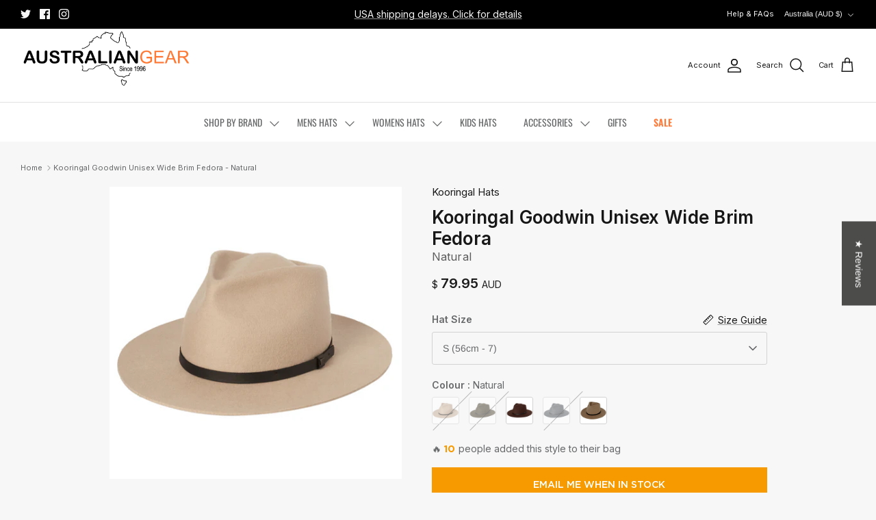

--- FILE ---
content_type: text/html; charset=utf-8
request_url: https://www.australiangear.com/products/kooringal-unisex-wide-brim-fedora-goodwin-natural
body_size: 73120
content:
<!doctype html><html lang="en" dir="ltr">
  <head>
    <!-- Symmetry 6.0.3 -->

    <title>
      Kooringal Goodwin Unisex Wide Brim Fedora - Natural
      
      
       &ndash; AustralianGear
    </title>

    <meta charset="utf-8" />
<meta name="viewport" content="width=device-width,initial-scale=1.0" />
<meta http-equiv="X-UA-Compatible" content="IE=edge">

<link rel="preconnect" href="https://cdn.shopify.com" crossorigin>
<link rel="preconnect" href="https://fonts.shopify.com" crossorigin>
<link rel="preconnect" href="https://monorail-edge.shopifysvc.com"><link rel="preload" as="font" href="//www.australiangear.com/cdn/fonts/arimo/arimo_n4.a7efb558ca22d2002248bbe6f302a98edee38e35.woff2" type="font/woff2" crossorigin><link rel="preload" as="font" href="//www.australiangear.com/cdn/fonts/oswald/oswald_n4.7760ed7a63e536050f64bb0607ff70ce07a480bd.woff2" type="font/woff2" crossorigin><link rel="preload" as="font" href="//www.australiangear.com/cdn/fonts/oswald/oswald_n5.8ad4910bfdb43e150746ef7aa67f3553e3abe8e2.woff2" type="font/woff2" crossorigin><link rel="preload" as="font" href="//www.australiangear.com/cdn/fonts/arimo/arimo_n7.1d2d0638e6a1228d86beb0e10006e3280ccb2d04.woff2" type="font/woff2" crossorigin><link rel="preload" href="//www.australiangear.com/cdn/shop/t/20/assets/vendor.min.js?v=11589511144441591071710519316" as="script">
<link rel="preload" href="//www.australiangear.com/cdn/shop/t/20/assets/theme.js?v=70573494392717652821713416520" as="script"><link rel="canonical" href="https://www.australiangear.com/products/kooringal-unisex-wide-brim-fedora-goodwin-natural" /><link rel="icon" href="//www.australiangear.com/cdn/shop/files/download.png?crop=center&height=48&v=1707839000&width=48" type="image/png"><meta name="description" content="The Kooringal Goodwin Unisex Wide Brim is a 100% Australian wool felt style with a wide brim and classic fedora shape. Finished with a faux leather band, this is a very stylish yet simple style. A beautiful hat to add to your collection, the Goodwin is sure to be your new favourite. UPF50+ Unbound edge Classic Fedora S">
<style>
      @font-face {
  font-family: Arimo;
  font-weight: 400;
  font-style: normal;
  font-display: fallback;
  src: url("//www.australiangear.com/cdn/fonts/arimo/arimo_n4.a7efb558ca22d2002248bbe6f302a98edee38e35.woff2") format("woff2"),
       url("//www.australiangear.com/cdn/fonts/arimo/arimo_n4.0da809f7d1d5ede2a73be7094ac00741efdb6387.woff") format("woff");
}

      @font-face {
  font-family: Arimo;
  font-weight: 700;
  font-style: normal;
  font-display: fallback;
  src: url("//www.australiangear.com/cdn/fonts/arimo/arimo_n7.1d2d0638e6a1228d86beb0e10006e3280ccb2d04.woff2") format("woff2"),
       url("//www.australiangear.com/cdn/fonts/arimo/arimo_n7.f4b9139e8eac4a17b38b8707044c20f54c3be479.woff") format("woff");
}

      @font-face {
  font-family: Arimo;
  font-weight: 500;
  font-style: normal;
  font-display: fallback;
  src: url("//www.australiangear.com/cdn/fonts/arimo/arimo_n5.a6cc016de05b75be63cb193704728ed8065f04bb.woff2") format("woff2"),
       url("//www.australiangear.com/cdn/fonts/arimo/arimo_n5.e0d510a292c8c9059b1fcf519004ca9d3a6015a2.woff") format("woff");
}

      @font-face {
  font-family: Arimo;
  font-weight: 400;
  font-style: italic;
  font-display: fallback;
  src: url("//www.australiangear.com/cdn/fonts/arimo/arimo_i4.438ddb21a1b98c7230698d70dc1a21df235701b2.woff2") format("woff2"),
       url("//www.australiangear.com/cdn/fonts/arimo/arimo_i4.0e1908a0dc1ec32fabb5a03a0c9ee2083f82e3d7.woff") format("woff");
}

      @font-face {
  font-family: Arimo;
  font-weight: 700;
  font-style: italic;
  font-display: fallback;
  src: url("//www.australiangear.com/cdn/fonts/arimo/arimo_i7.b9f09537c29041ec8d51f8cdb7c9b8e4f1f82cb1.woff2") format("woff2"),
       url("//www.australiangear.com/cdn/fonts/arimo/arimo_i7.ec659fc855f754fd0b1bd052e606bba1058f73da.woff") format("woff");
}

      @font-face {
  font-family: Oswald;
  font-weight: 500;
  font-style: normal;
  font-display: fallback;
  src: url("//www.australiangear.com/cdn/fonts/oswald/oswald_n5.8ad4910bfdb43e150746ef7aa67f3553e3abe8e2.woff2") format("woff2"),
       url("//www.australiangear.com/cdn/fonts/oswald/oswald_n5.93ee52108163c48c91111cf33b0a57021467b66e.woff") format("woff");
}

      @font-face {
  font-family: Arimo;
  font-weight: 700;
  font-style: normal;
  font-display: fallback;
  src: url("//www.australiangear.com/cdn/fonts/arimo/arimo_n7.1d2d0638e6a1228d86beb0e10006e3280ccb2d04.woff2") format("woff2"),
       url("//www.australiangear.com/cdn/fonts/arimo/arimo_n7.f4b9139e8eac4a17b38b8707044c20f54c3be479.woff") format("woff");
}

      @font-face {
  font-family: Oswald;
  font-weight: 400;
  font-style: normal;
  font-display: fallback;
  src: url("//www.australiangear.com/cdn/fonts/oswald/oswald_n4.7760ed7a63e536050f64bb0607ff70ce07a480bd.woff2") format("woff2"),
       url("//www.australiangear.com/cdn/fonts/oswald/oswald_n4.ae5e497f60fc686568afe76e9ff1872693c533e9.woff") format("woff");
}

      @font-face {
  font-family: Oswald;
  font-weight: 600;
  font-style: normal;
  font-display: fallback;
  src: url("//www.australiangear.com/cdn/fonts/oswald/oswald_n6.26b6bffb711f770c328e7af9685d4798dcb4f0b3.woff2") format("woff2"),
       url("//www.australiangear.com/cdn/fonts/oswald/oswald_n6.2feb7f52d7eb157822c86dfd93893da013b08d5d.woff") format("woff");
}

    </style>

    <meta property="og:site_name" content="AustralianGear">
<meta property="og:url" content="https://www.australiangear.com/products/kooringal-unisex-wide-brim-fedora-goodwin-natural">
<meta property="og:title" content="Kooringal Goodwin Unisex Wide Brim Fedora - Natural">
<meta property="og:type" content="product">
<meta property="og:description" content="The Kooringal Goodwin Unisex Wide Brim is a 100% Australian wool felt style with a wide brim and classic fedora shape. Finished with a faux leather band, this is a very stylish yet simple style. A beautiful hat to add to your collection, the Goodwin is sure to be your new favourite. UPF50+ Unbound edge Classic Fedora S"><meta property="og:image" content="http://www.australiangear.com/cdn/shop/products/kooringal-unisex-wide-brim-fedora---goodwin---natural_1200x1200.png?v=1698203708">
  <meta property="og:image:secure_url" content="https://www.australiangear.com/cdn/shop/products/kooringal-unisex-wide-brim-fedora---goodwin---natural_1200x1200.png?v=1698203708">
  <meta property="og:image:width" content="1000">
  <meta property="og:image:height" content="1000"><meta property="og:price:amount" content="79.95">
  <meta property="og:price:currency" content="AUD"><meta name="twitter:site" content="@Australian_Gear"><meta name="twitter:card" content="summary_large_image">
<meta name="twitter:title" content="Kooringal Goodwin Unisex Wide Brim Fedora - Natural">
<meta name="twitter:description" content="The Kooringal Goodwin Unisex Wide Brim is a 100% Australian wool felt style with a wide brim and classic fedora shape. Finished with a faux leather band, this is a very stylish yet simple style. A beautiful hat to add to your collection, the Goodwin is sure to be your new favourite. UPF50+ Unbound edge Classic Fedora S">


    <link href="//www.australiangear.com/cdn/shop/t/20/assets/styles.css?v=151974769072503512161759332406" rel="stylesheet" type="text/css" media="all" />
<link rel="stylesheet" href="//www.australiangear.com/cdn/shop/t/20/assets/swatches.css?v=172936808588508270791759332407" media="print" onload="this.media='all'">
      <noscript><link rel="stylesheet" href="//www.australiangear.com/cdn/shop/t/20/assets/swatches.css?v=172936808588508270791759332407"></noscript><script>
      window.theme = window.theme || {};
      theme.money_format_with_product_code_preference = "${{amount}} AUD";
      theme.money_format_with_cart_code_preference = "${{amount}} AUD";
      theme.money_format = "${{amount}}";
      theme.strings = {
        previous: "Previous",
        next: "Next",
        addressError: "Error looking up that address",
        addressNoResults: "No results for that address",
        addressQueryLimit: "You have exceeded the Google API usage limit. Consider upgrading to a \u003ca href=\"https:\/\/developers.google.com\/maps\/premium\/usage-limits\"\u003ePremium Plan\u003c\/a\u003e.",
        authError: "There was a problem authenticating your Google Maps API Key.",
        icon_labels_left: "Left",
        icon_labels_right: "Right",
        icon_labels_down: "Down",
        icon_labels_close: "Close",
        icon_labels_plus: "Plus",
        imageSlider: "Image slider",
        cart_terms_confirmation: "You must agree to the terms and conditions before continuing.",
        cart_general_quantity_too_high: "You can only have [QUANTITY] in your cart",
        products_listing_from: "From",
        layout_live_search_see_all: "See all results",
        products_product_add_to_cart: "Add to Cart",
        products_variant_no_stock: "Sold out",
        products_variant_non_existent: "Unavailable",
        products_product_pick_a: "Pick a",
        general_navigation_menu_toggle_aria_label: "Toggle menu",
        general_accessibility_labels_close: "Close",
        products_product_added_to_cart: "Added to cart",
        general_quick_search_pages: "Pages",
        general_quick_search_no_results: "Sorry, we couldn\u0026#39;t find any results",
        collections_general_see_all_subcollections: "See all..."
      };
      theme.routes = {
        cart_url: '/cart',
        cart_add_url: '/cart/add.js',
        cart_update_url: '/cart/update.js',
        predictive_search_url: '/search/suggest'
      };
      theme.settings = {
        cart_type: "drawer",
        after_add_to_cart: "drawer",
        quickbuy_style: "button",
        avoid_orphans: true
      };
      document.documentElement.classList.add('js');
    </script>

    <script src="//www.australiangear.com/cdn/shop/t/20/assets/vendor.min.js?v=11589511144441591071710519316" defer="defer"></script>
    <script src="//www.australiangear.com/cdn/shop/t/20/assets/theme.js?v=70573494392717652821713416520" defer="defer"></script>
    <script src="//www.australiangear.com/cdn/shop/t/20/assets/custom-dev.js?v=30762910517619431791712191705" defer="defer"></script>
    <script>window.performance && window.performance.mark && window.performance.mark('shopify.content_for_header.start');</script><meta name="google-site-verification" content="3PAN25-DJUUEn2dhAav_eeYbFwzt4NjT0Tlfjk2Z2lQ">
<meta id="shopify-digital-wallet" name="shopify-digital-wallet" content="/62477861029/digital_wallets/dialog">
<meta name="shopify-checkout-api-token" content="b7980641a9fc046ee94822106d70bf36">
<meta id="in-context-paypal-metadata" data-shop-id="62477861029" data-venmo-supported="false" data-environment="production" data-locale="en_US" data-paypal-v4="true" data-currency="AUD">
<link rel="alternate" type="application/json+oembed" href="https://www.australiangear.com/products/kooringal-unisex-wide-brim-fedora-goodwin-natural.oembed">
<script async="async" src="/checkouts/internal/preloads.js?locale=en-AU"></script>
<link rel="preconnect" href="https://shop.app" crossorigin="anonymous">
<script async="async" src="https://shop.app/checkouts/internal/preloads.js?locale=en-AU&shop_id=62477861029" crossorigin="anonymous"></script>
<script id="apple-pay-shop-capabilities" type="application/json">{"shopId":62477861029,"countryCode":"AU","currencyCode":"AUD","merchantCapabilities":["supports3DS"],"merchantId":"gid:\/\/shopify\/Shop\/62477861029","merchantName":"AustralianGear","requiredBillingContactFields":["postalAddress","email"],"requiredShippingContactFields":["postalAddress","email"],"shippingType":"shipping","supportedNetworks":["visa","masterCard","amex","jcb"],"total":{"type":"pending","label":"AustralianGear","amount":"1.00"},"shopifyPaymentsEnabled":true,"supportsSubscriptions":true}</script>
<script id="shopify-features" type="application/json">{"accessToken":"b7980641a9fc046ee94822106d70bf36","betas":["rich-media-storefront-analytics"],"domain":"www.australiangear.com","predictiveSearch":true,"shopId":62477861029,"locale":"en"}</script>
<script>var Shopify = Shopify || {};
Shopify.shop = "australiangearheadware.myshopify.com";
Shopify.locale = "en";
Shopify.currency = {"active":"AUD","rate":"1.0"};
Shopify.country = "AU";
Shopify.theme = {"name":"Dev Zaf | JJ Five Formats - AG working file","id":136540160165,"schema_name":"Symmetry","schema_version":"6.0.3","theme_store_id":null,"role":"main"};
Shopify.theme.handle = "null";
Shopify.theme.style = {"id":null,"handle":null};
Shopify.cdnHost = "www.australiangear.com/cdn";
Shopify.routes = Shopify.routes || {};
Shopify.routes.root = "/";</script>
<script type="module">!function(o){(o.Shopify=o.Shopify||{}).modules=!0}(window);</script>
<script>!function(o){function n(){var o=[];function n(){o.push(Array.prototype.slice.apply(arguments))}return n.q=o,n}var t=o.Shopify=o.Shopify||{};t.loadFeatures=n(),t.autoloadFeatures=n()}(window);</script>
<script>
  window.ShopifyPay = window.ShopifyPay || {};
  window.ShopifyPay.apiHost = "shop.app\/pay";
  window.ShopifyPay.redirectState = null;
</script>
<script id="shop-js-analytics" type="application/json">{"pageType":"product"}</script>
<script defer="defer" async type="module" src="//www.australiangear.com/cdn/shopifycloud/shop-js/modules/v2/client.init-shop-cart-sync_BT-GjEfc.en.esm.js"></script>
<script defer="defer" async type="module" src="//www.australiangear.com/cdn/shopifycloud/shop-js/modules/v2/chunk.common_D58fp_Oc.esm.js"></script>
<script defer="defer" async type="module" src="//www.australiangear.com/cdn/shopifycloud/shop-js/modules/v2/chunk.modal_xMitdFEc.esm.js"></script>
<script type="module">
  await import("//www.australiangear.com/cdn/shopifycloud/shop-js/modules/v2/client.init-shop-cart-sync_BT-GjEfc.en.esm.js");
await import("//www.australiangear.com/cdn/shopifycloud/shop-js/modules/v2/chunk.common_D58fp_Oc.esm.js");
await import("//www.australiangear.com/cdn/shopifycloud/shop-js/modules/v2/chunk.modal_xMitdFEc.esm.js");

  window.Shopify.SignInWithShop?.initShopCartSync?.({"fedCMEnabled":true,"windoidEnabled":true});

</script>
<script>
  window.Shopify = window.Shopify || {};
  if (!window.Shopify.featureAssets) window.Shopify.featureAssets = {};
  window.Shopify.featureAssets['shop-js'] = {"shop-cart-sync":["modules/v2/client.shop-cart-sync_DZOKe7Ll.en.esm.js","modules/v2/chunk.common_D58fp_Oc.esm.js","modules/v2/chunk.modal_xMitdFEc.esm.js"],"init-fed-cm":["modules/v2/client.init-fed-cm_B6oLuCjv.en.esm.js","modules/v2/chunk.common_D58fp_Oc.esm.js","modules/v2/chunk.modal_xMitdFEc.esm.js"],"shop-cash-offers":["modules/v2/client.shop-cash-offers_D2sdYoxE.en.esm.js","modules/v2/chunk.common_D58fp_Oc.esm.js","modules/v2/chunk.modal_xMitdFEc.esm.js"],"shop-login-button":["modules/v2/client.shop-login-button_QeVjl5Y3.en.esm.js","modules/v2/chunk.common_D58fp_Oc.esm.js","modules/v2/chunk.modal_xMitdFEc.esm.js"],"pay-button":["modules/v2/client.pay-button_DXTOsIq6.en.esm.js","modules/v2/chunk.common_D58fp_Oc.esm.js","modules/v2/chunk.modal_xMitdFEc.esm.js"],"shop-button":["modules/v2/client.shop-button_DQZHx9pm.en.esm.js","modules/v2/chunk.common_D58fp_Oc.esm.js","modules/v2/chunk.modal_xMitdFEc.esm.js"],"avatar":["modules/v2/client.avatar_BTnouDA3.en.esm.js"],"init-windoid":["modules/v2/client.init-windoid_CR1B-cfM.en.esm.js","modules/v2/chunk.common_D58fp_Oc.esm.js","modules/v2/chunk.modal_xMitdFEc.esm.js"],"init-shop-for-new-customer-accounts":["modules/v2/client.init-shop-for-new-customer-accounts_C_vY_xzh.en.esm.js","modules/v2/client.shop-login-button_QeVjl5Y3.en.esm.js","modules/v2/chunk.common_D58fp_Oc.esm.js","modules/v2/chunk.modal_xMitdFEc.esm.js"],"init-shop-email-lookup-coordinator":["modules/v2/client.init-shop-email-lookup-coordinator_BI7n9ZSv.en.esm.js","modules/v2/chunk.common_D58fp_Oc.esm.js","modules/v2/chunk.modal_xMitdFEc.esm.js"],"init-shop-cart-sync":["modules/v2/client.init-shop-cart-sync_BT-GjEfc.en.esm.js","modules/v2/chunk.common_D58fp_Oc.esm.js","modules/v2/chunk.modal_xMitdFEc.esm.js"],"shop-toast-manager":["modules/v2/client.shop-toast-manager_DiYdP3xc.en.esm.js","modules/v2/chunk.common_D58fp_Oc.esm.js","modules/v2/chunk.modal_xMitdFEc.esm.js"],"init-customer-accounts":["modules/v2/client.init-customer-accounts_D9ZNqS-Q.en.esm.js","modules/v2/client.shop-login-button_QeVjl5Y3.en.esm.js","modules/v2/chunk.common_D58fp_Oc.esm.js","modules/v2/chunk.modal_xMitdFEc.esm.js"],"init-customer-accounts-sign-up":["modules/v2/client.init-customer-accounts-sign-up_iGw4briv.en.esm.js","modules/v2/client.shop-login-button_QeVjl5Y3.en.esm.js","modules/v2/chunk.common_D58fp_Oc.esm.js","modules/v2/chunk.modal_xMitdFEc.esm.js"],"shop-follow-button":["modules/v2/client.shop-follow-button_CqMgW2wH.en.esm.js","modules/v2/chunk.common_D58fp_Oc.esm.js","modules/v2/chunk.modal_xMitdFEc.esm.js"],"checkout-modal":["modules/v2/client.checkout-modal_xHeaAweL.en.esm.js","modules/v2/chunk.common_D58fp_Oc.esm.js","modules/v2/chunk.modal_xMitdFEc.esm.js"],"shop-login":["modules/v2/client.shop-login_D91U-Q7h.en.esm.js","modules/v2/chunk.common_D58fp_Oc.esm.js","modules/v2/chunk.modal_xMitdFEc.esm.js"],"lead-capture":["modules/v2/client.lead-capture_BJmE1dJe.en.esm.js","modules/v2/chunk.common_D58fp_Oc.esm.js","modules/v2/chunk.modal_xMitdFEc.esm.js"],"payment-terms":["modules/v2/client.payment-terms_Ci9AEqFq.en.esm.js","modules/v2/chunk.common_D58fp_Oc.esm.js","modules/v2/chunk.modal_xMitdFEc.esm.js"]};
</script>
<script>(function() {
  var isLoaded = false;
  function asyncLoad() {
    if (isLoaded) return;
    isLoaded = true;
    var urls = ["\/\/cdn.shopify.com\/proxy\/0d53d1a51fb6631b08e4ab47001941cc474db695b6b45225a7a203fda7b82212\/storage.googleapis.com\/timesact-resources\/scripts\/timesactV3.js?shop=australiangearheadware.myshopify.com\u0026sp-cache-control=cHVibGljLCBtYXgtYWdlPTkwMA"];
    for (var i = 0; i < urls.length; i++) {
      var s = document.createElement('script');
      s.type = 'text/javascript';
      s.async = true;
      s.src = urls[i];
      var x = document.getElementsByTagName('script')[0];
      x.parentNode.insertBefore(s, x);
    }
  };
  if(window.attachEvent) {
    window.attachEvent('onload', asyncLoad);
  } else {
    window.addEventListener('load', asyncLoad, false);
  }
})();</script>
<script id="__st">var __st={"a":62477861029,"offset":36000,"reqid":"5508b587-2b55-4794-b937-a9d0c8a5d3bc-1769097142","pageurl":"www.australiangear.com\/products\/kooringal-unisex-wide-brim-fedora-goodwin-natural","u":"632f57903085","p":"product","rtyp":"product","rid":8283946680485};</script>
<script>window.ShopifyPaypalV4VisibilityTracking = true;</script>
<script id="captcha-bootstrap">!function(){'use strict';const t='contact',e='account',n='new_comment',o=[[t,t],['blogs',n],['comments',n],[t,'customer']],c=[[e,'customer_login'],[e,'guest_login'],[e,'recover_customer_password'],[e,'create_customer']],r=t=>t.map((([t,e])=>`form[action*='/${t}']:not([data-nocaptcha='true']) input[name='form_type'][value='${e}']`)).join(','),a=t=>()=>t?[...document.querySelectorAll(t)].map((t=>t.form)):[];function s(){const t=[...o],e=r(t);return a(e)}const i='password',u='form_key',d=['recaptcha-v3-token','g-recaptcha-response','h-captcha-response',i],f=()=>{try{return window.sessionStorage}catch{return}},m='__shopify_v',_=t=>t.elements[u];function p(t,e,n=!1){try{const o=window.sessionStorage,c=JSON.parse(o.getItem(e)),{data:r}=function(t){const{data:e,action:n}=t;return t[m]||n?{data:e,action:n}:{data:t,action:n}}(c);for(const[e,n]of Object.entries(r))t.elements[e]&&(t.elements[e].value=n);n&&o.removeItem(e)}catch(o){console.error('form repopulation failed',{error:o})}}const l='form_type',E='cptcha';function T(t){t.dataset[E]=!0}const w=window,h=w.document,L='Shopify',v='ce_forms',y='captcha';let A=!1;((t,e)=>{const n=(g='f06e6c50-85a8-45c8-87d0-21a2b65856fe',I='https://cdn.shopify.com/shopifycloud/storefront-forms-hcaptcha/ce_storefront_forms_captcha_hcaptcha.v1.5.2.iife.js',D={infoText:'Protected by hCaptcha',privacyText:'Privacy',termsText:'Terms'},(t,e,n)=>{const o=w[L][v],c=o.bindForm;if(c)return c(t,g,e,D).then(n);var r;o.q.push([[t,g,e,D],n]),r=I,A||(h.body.append(Object.assign(h.createElement('script'),{id:'captcha-provider',async:!0,src:r})),A=!0)});var g,I,D;w[L]=w[L]||{},w[L][v]=w[L][v]||{},w[L][v].q=[],w[L][y]=w[L][y]||{},w[L][y].protect=function(t,e){n(t,void 0,e),T(t)},Object.freeze(w[L][y]),function(t,e,n,w,h,L){const[v,y,A,g]=function(t,e,n){const i=e?o:[],u=t?c:[],d=[...i,...u],f=r(d),m=r(i),_=r(d.filter((([t,e])=>n.includes(e))));return[a(f),a(m),a(_),s()]}(w,h,L),I=t=>{const e=t.target;return e instanceof HTMLFormElement?e:e&&e.form},D=t=>v().includes(t);t.addEventListener('submit',(t=>{const e=I(t);if(!e)return;const n=D(e)&&!e.dataset.hcaptchaBound&&!e.dataset.recaptchaBound,o=_(e),c=g().includes(e)&&(!o||!o.value);(n||c)&&t.preventDefault(),c&&!n&&(function(t){try{if(!f())return;!function(t){const e=f();if(!e)return;const n=_(t);if(!n)return;const o=n.value;o&&e.removeItem(o)}(t);const e=Array.from(Array(32),(()=>Math.random().toString(36)[2])).join('');!function(t,e){_(t)||t.append(Object.assign(document.createElement('input'),{type:'hidden',name:u})),t.elements[u].value=e}(t,e),function(t,e){const n=f();if(!n)return;const o=[...t.querySelectorAll(`input[type='${i}']`)].map((({name:t})=>t)),c=[...d,...o],r={};for(const[a,s]of new FormData(t).entries())c.includes(a)||(r[a]=s);n.setItem(e,JSON.stringify({[m]:1,action:t.action,data:r}))}(t,e)}catch(e){console.error('failed to persist form',e)}}(e),e.submit())}));const S=(t,e)=>{t&&!t.dataset[E]&&(n(t,e.some((e=>e===t))),T(t))};for(const o of['focusin','change'])t.addEventListener(o,(t=>{const e=I(t);D(e)&&S(e,y())}));const B=e.get('form_key'),M=e.get(l),P=B&&M;t.addEventListener('DOMContentLoaded',(()=>{const t=y();if(P)for(const e of t)e.elements[l].value===M&&p(e,B);[...new Set([...A(),...v().filter((t=>'true'===t.dataset.shopifyCaptcha))])].forEach((e=>S(e,t)))}))}(h,new URLSearchParams(w.location.search),n,t,e,['guest_login'])})(!0,!0)}();</script>
<script integrity="sha256-4kQ18oKyAcykRKYeNunJcIwy7WH5gtpwJnB7kiuLZ1E=" data-source-attribution="shopify.loadfeatures" defer="defer" src="//www.australiangear.com/cdn/shopifycloud/storefront/assets/storefront/load_feature-a0a9edcb.js" crossorigin="anonymous"></script>
<script crossorigin="anonymous" defer="defer" src="//www.australiangear.com/cdn/shopifycloud/storefront/assets/shopify_pay/storefront-65b4c6d7.js?v=20250812"></script>
<script data-source-attribution="shopify.dynamic_checkout.dynamic.init">var Shopify=Shopify||{};Shopify.PaymentButton=Shopify.PaymentButton||{isStorefrontPortableWallets:!0,init:function(){window.Shopify.PaymentButton.init=function(){};var t=document.createElement("script");t.src="https://www.australiangear.com/cdn/shopifycloud/portable-wallets/latest/portable-wallets.en.js",t.type="module",document.head.appendChild(t)}};
</script>
<script data-source-attribution="shopify.dynamic_checkout.buyer_consent">
  function portableWalletsHideBuyerConsent(e){var t=document.getElementById("shopify-buyer-consent"),n=document.getElementById("shopify-subscription-policy-button");t&&n&&(t.classList.add("hidden"),t.setAttribute("aria-hidden","true"),n.removeEventListener("click",e))}function portableWalletsShowBuyerConsent(e){var t=document.getElementById("shopify-buyer-consent"),n=document.getElementById("shopify-subscription-policy-button");t&&n&&(t.classList.remove("hidden"),t.removeAttribute("aria-hidden"),n.addEventListener("click",e))}window.Shopify?.PaymentButton&&(window.Shopify.PaymentButton.hideBuyerConsent=portableWalletsHideBuyerConsent,window.Shopify.PaymentButton.showBuyerConsent=portableWalletsShowBuyerConsent);
</script>
<script data-source-attribution="shopify.dynamic_checkout.cart.bootstrap">document.addEventListener("DOMContentLoaded",(function(){function t(){return document.querySelector("shopify-accelerated-checkout-cart, shopify-accelerated-checkout")}if(t())Shopify.PaymentButton.init();else{new MutationObserver((function(e,n){t()&&(Shopify.PaymentButton.init(),n.disconnect())})).observe(document.body,{childList:!0,subtree:!0})}}));
</script>
<link id="shopify-accelerated-checkout-styles" rel="stylesheet" media="screen" href="https://www.australiangear.com/cdn/shopifycloud/portable-wallets/latest/accelerated-checkout-backwards-compat.css" crossorigin="anonymous">
<style id="shopify-accelerated-checkout-cart">
        #shopify-buyer-consent {
  margin-top: 1em;
  display: inline-block;
  width: 100%;
}

#shopify-buyer-consent.hidden {
  display: none;
}

#shopify-subscription-policy-button {
  background: none;
  border: none;
  padding: 0;
  text-decoration: underline;
  font-size: inherit;
  cursor: pointer;
}

#shopify-subscription-policy-button::before {
  box-shadow: none;
}

      </style>
<script id="sections-script" data-sections="product-recommendations" defer="defer" src="//www.australiangear.com/cdn/shop/t/20/compiled_assets/scripts.js?v=2626"></script>
<script>window.performance && window.performance.mark && window.performance.mark('shopify.content_for_header.end');</script>

    <link href="//www.australiangear.com/cdn/shop/t/20/assets/custom-dev.css?v=127550065702953940421715207979" rel="stylesheet" type="text/css" media="all" />
    <meta name="google-site-verification" content="ANzhVV-xGHdcdLB_Y_mHjc_6aYut40i_lhcUMcJaVik" />
    <meta name="google-site-verification" content="NgBsdvRkIHOXIYEFnsmYYCDB--fhXaJAO-_MpHCa89A" />
  <!-- BEGIN app block: shopify://apps/sales-countup/blocks/embed/89c80bfc-f6af-424a-a310-bff500702731 -->
  <script>
    if(typeof Els === 'undefined') var Els = {};
    if(typeof Els.cup === 'undefined') Els.cup = {};
    Els.cup.params = {
      money_format: "${{amount}}",
      product: {id: 8283946680485,handle:"kooringal-unisex-wide-brim-fedora-goodwin-natural"}
    };
    Els.cup.settings = {"counters":[{"id":10037,"shop_id":8379,"enabled":1,"name":"Store-wide sales","message":"<p style=\"text-align:center;\"></p>","aggregated":1,"custom_position":1,"target":"products","from":null,"to":null,"settings":{"widgets":[{"title":"Customers bought a Barmah","imgUrl":"https://cdn.shopify.com/s/files/1/0093/0476/8548/files/icon-124.png?v=1589903203","parameter":"{{items_sold}}","transformDataStatus":true,"expression":"(value)","value":"{{ex0}}","readyValue":"0"}],"widgetSettings":{"enableAnimation":true,"backgroundColorRgba":"rgba(255,255,255,1.00)","wrapperBackgroundColorRgba":"rgba(255,255,255,1.00)","textColorRgba":"rgba(0,0,0,1.00)","numberSize":24,"textSize":15,"blockBorderRadius":0,"wrapperBorderRadius":0,"blockWidth":150,"blockWidthUnit":"px","blockMargin":5,"blockMarginUnit":"px","blockPadding":3,"blockPaddingUnit":"px"}},"raw_html":"<div style=\"border-radius:0px;background-color:rgba(255,255,255,1.00)\" class=\"els-cup-pw\"><div class=\"counter-area\" style=\"opacity:1;pointer-events:auto\"><div><p style=\"text-align:center;\"></p></div><div class=\"els-cup-w-wrap\"><div style=\"color:rgba(0,0,0,1.00);border-radius:0px;background-color:rgba(255,255,255,1.00);width:150px;margin:5px\" class=\"els-cup-w\" id=\"Customers bought a Barmah\"><div class=\"els-cup-w-icon\" style=\"margin:3px\"><img alt=\"icon\" src=\"https://cdn.shopify.com/s/files/1/0093/0476/8548/files/icon-124.png?v=1589903203\"/></div><div class=\"els-cup-w-val\" style=\"font-size:24px;padding:3px\">{{ex0}}</div><div class=\"els-cup-w-descr\" style=\"font-size:15px;padding:3px\">Customers bought a Barmah</div></div></div></div></div>","created_at":"2024-03-24 11:23:43","updated_at":"2024-04-09 05:23:12","last_target_updated_at":null,"products":[8283896873125,8283896905893,8283896938661,8283897266341,8283897462949,8283897495717,8283897528485,8283897659557,8283897725093,8283897790629,8283898183845,8283898282149,8283898314917,8283898642597,8283898871973,8283899035813,8283899101349,8283899560101,8283899986085,8283900346533,8283900641445,8283900838053,8283900903589,8283901198501,8283901690021,8283901722789,8283902017701,8283902050469,8283902771365,8283902869669,8283903000741,8283903262885,8283903295653,8283903688869,8283903983781,8283904278693,8283904475301,8283905130661,8283905294501,8283905327269,8283905392805,8283905458341,8283905654949,8283905687717,8283905720485,8283905753253,8283906572453,8283906605221,8283906736293,8283907391653,8283907686565,8283907784869,8283907850405,8283907883173,8283908243621,8283908341925,8283908472997,8283908604069,8283908669605,8283908767909,8283908833445,8283908931749,8283908964517,8283909456037,8283909619877,8283909718181,8283909783717,8283919057061,8474147618981,8474149748901]}],"settings":{"theme_app_extensions_enabled":1,"css":"","enabled":1}};
  </script>
  <link rel="stylesheet" href="https://cdn.shopify.com/extensions/b7752177-db47-49e4-b0b9-f16b14d7e760/sales-countup-3/assets/app.css">
  <script src="https://cdn.shopify.com/extensions/b7752177-db47-49e4-b0b9-f16b14d7e760/sales-countup-3/assets/app.js" defer></script>

  <!-- BEGIN app snippet: elscup-jsons -->

  <script type="application/json" id="elscup-product">
                          {      "id": 8283946680485,      "handle": "kooringal-unisex-wide-brim-fedora-goodwin-natural",      "product_sales": {},      "aggregated_sales": {"10037":{"is":"1129","isv":"88289.27","cp":827,"on":911,"{{ex0}}":1129}}    }    
 
  </script>



<!-- END app snippet -->


<!-- END app block --><!-- BEGIN app block: shopify://apps/judge-me-reviews/blocks/judgeme_core/61ccd3b1-a9f2-4160-9fe9-4fec8413e5d8 --><!-- Start of Judge.me Core -->






<link rel="dns-prefetch" href="https://cdnwidget.judge.me">
<link rel="dns-prefetch" href="https://cdn.judge.me">
<link rel="dns-prefetch" href="https://cdn1.judge.me">
<link rel="dns-prefetch" href="https://api.judge.me">

<script data-cfasync='false' class='jdgm-settings-script'>window.jdgmSettings={"pagination":5,"disable_web_reviews":false,"badge_no_review_text":"No reviews","badge_n_reviews_text":"{{ n }} review/reviews","hide_badge_preview_if_no_reviews":true,"badge_hide_text":false,"enforce_center_preview_badge":false,"widget_title":"Customer Reviews","widget_open_form_text":"Write a review","widget_close_form_text":"Cancel review","widget_refresh_page_text":"Refresh page","widget_summary_text":"Based on {{ number_of_reviews }} review/reviews","widget_no_review_text":"Be the first to write a review","widget_name_field_text":"Display name","widget_verified_name_field_text":"Verified Name (public)","widget_name_placeholder_text":"Display name","widget_required_field_error_text":"This field is required.","widget_email_field_text":"Email address","widget_verified_email_field_text":"Verified Email (private, can not be edited)","widget_email_placeholder_text":"Your email address","widget_email_field_error_text":"Please enter a valid email address.","widget_rating_field_text":"Rating","widget_review_title_field_text":"Review Title","widget_review_title_placeholder_text":"Give your review a title","widget_review_body_field_text":"Review content","widget_review_body_placeholder_text":"Start writing here...","widget_pictures_field_text":"Picture/Video (optional)","widget_submit_review_text":"Submit Review","widget_submit_verified_review_text":"Submit Verified Review","widget_submit_success_msg_with_auto_publish":"Thank you! Please refresh the page in a few moments to see your review. You can remove or edit your review by logging into \u003ca href='https://judge.me/login' target='_blank' rel='nofollow noopener'\u003eJudge.me\u003c/a\u003e","widget_submit_success_msg_no_auto_publish":"Thank you! Your review will be published as soon as it is approved by the shop admin. You can remove or edit your review by logging into \u003ca href='https://judge.me/login' target='_blank' rel='nofollow noopener'\u003eJudge.me\u003c/a\u003e","widget_show_default_reviews_out_of_total_text":"Showing {{ n_reviews_shown }} out of {{ n_reviews }} reviews.","widget_show_all_link_text":"Show all","widget_show_less_link_text":"Show less","widget_author_said_text":"{{ reviewer_name }} said:","widget_days_text":"{{ n }} days ago","widget_weeks_text":"{{ n }} week/weeks ago","widget_months_text":"{{ n }} month/months ago","widget_years_text":"{{ n }} year/years ago","widget_yesterday_text":"Yesterday","widget_today_text":"Today","widget_replied_text":"\u003e\u003e {{ shop_name }} replied:","widget_read_more_text":"Read more","widget_reviewer_name_as_initial":"","widget_rating_filter_color":"#fbcd0a","widget_rating_filter_see_all_text":"See all reviews","widget_sorting_most_recent_text":"Most Recent","widget_sorting_highest_rating_text":"Highest Rating","widget_sorting_lowest_rating_text":"Lowest Rating","widget_sorting_with_pictures_text":"Only Pictures","widget_sorting_most_helpful_text":"Most Helpful","widget_open_question_form_text":"Ask a question","widget_reviews_subtab_text":"Reviews","widget_questions_subtab_text":"Questions","widget_question_label_text":"Question","widget_answer_label_text":"Answer","widget_question_placeholder_text":"Write your question here","widget_submit_question_text":"Submit Question","widget_question_submit_success_text":"Thank you for your question! We will notify you once it gets answered.","verified_badge_text":"Verified","verified_badge_bg_color":"","verified_badge_text_color":"","verified_badge_placement":"left-of-reviewer-name","widget_review_max_height":"","widget_hide_border":false,"widget_social_share":false,"widget_thumb":false,"widget_review_location_show":false,"widget_location_format":"","all_reviews_include_out_of_store_products":true,"all_reviews_out_of_store_text":"(out of store)","all_reviews_pagination":100,"all_reviews_product_name_prefix_text":"about","enable_review_pictures":true,"enable_question_anwser":false,"widget_theme":"default","review_date_format":"timestamp","default_sort_method":"most-recent","widget_product_reviews_subtab_text":"Product Reviews","widget_shop_reviews_subtab_text":"Shop Reviews","widget_other_products_reviews_text":"Reviews for other products","widget_store_reviews_subtab_text":"Store reviews","widget_no_store_reviews_text":"This store hasn't received any reviews yet","widget_web_restriction_product_reviews_text":"This product hasn't received any reviews yet","widget_no_items_text":"No items found","widget_show_more_text":"Show more","widget_write_a_store_review_text":"Write a Store Review","widget_other_languages_heading":"Reviews in Other Languages","widget_translate_review_text":"Translate review to {{ language }}","widget_translating_review_text":"Translating...","widget_show_original_translation_text":"Show original ({{ language }})","widget_translate_review_failed_text":"Review couldn't be translated.","widget_translate_review_retry_text":"Retry","widget_translate_review_try_again_later_text":"Try again later","show_product_url_for_grouped_product":false,"widget_sorting_pictures_first_text":"Pictures First","show_pictures_on_all_rev_page_mobile":false,"show_pictures_on_all_rev_page_desktop":false,"floating_tab_hide_mobile_install_preference":false,"floating_tab_button_name":"★ Reviews","floating_tab_title":"Let customers speak for us","floating_tab_button_color":"","floating_tab_button_background_color":"","floating_tab_url":"","floating_tab_url_enabled":false,"floating_tab_tab_style":"text","all_reviews_text_badge_text":"Customers rate us {{ shop.metafields.judgeme.all_reviews_rating | round: 1 }}/5 based on {{ shop.metafields.judgeme.all_reviews_count }} reviews.","all_reviews_text_badge_text_branded_style":"{{ shop.metafields.judgeme.all_reviews_rating | round: 1 }} out of 5 stars based on {{ shop.metafields.judgeme.all_reviews_count }} reviews","is_all_reviews_text_badge_a_link":false,"show_stars_for_all_reviews_text_badge":false,"all_reviews_text_badge_url":"","all_reviews_text_style":"branded","all_reviews_text_color_style":"judgeme_brand_color","all_reviews_text_color":"#108474","all_reviews_text_show_jm_brand":true,"featured_carousel_show_header":true,"featured_carousel_title":"Let customers speak for us","testimonials_carousel_title":"Customers are saying","videos_carousel_title":"Real customer stories","cards_carousel_title":"Customers are saying","featured_carousel_count_text":"from {{ n }} reviews","featured_carousel_add_link_to_all_reviews_page":false,"featured_carousel_url":"","featured_carousel_show_images":true,"featured_carousel_autoslide_interval":5,"featured_carousel_arrows_on_the_sides":false,"featured_carousel_height":250,"featured_carousel_width":80,"featured_carousel_image_size":0,"featured_carousel_image_height":250,"featured_carousel_arrow_color":"#eeeeee","verified_count_badge_style":"branded","verified_count_badge_orientation":"horizontal","verified_count_badge_color_style":"judgeme_brand_color","verified_count_badge_color":"#108474","is_verified_count_badge_a_link":false,"verified_count_badge_url":"","verified_count_badge_show_jm_brand":true,"widget_rating_preset_default":5,"widget_first_sub_tab":"product-reviews","widget_show_histogram":true,"widget_histogram_use_custom_color":false,"widget_pagination_use_custom_color":false,"widget_star_use_custom_color":false,"widget_verified_badge_use_custom_color":false,"widget_write_review_use_custom_color":false,"picture_reminder_submit_button":"Upload Pictures","enable_review_videos":false,"mute_video_by_default":false,"widget_sorting_videos_first_text":"Videos First","widget_review_pending_text":"Pending","featured_carousel_items_for_large_screen":3,"social_share_options_order":"Facebook,Twitter","remove_microdata_snippet":false,"disable_json_ld":false,"enable_json_ld_products":false,"preview_badge_show_question_text":false,"preview_badge_no_question_text":"No questions","preview_badge_n_question_text":"{{ number_of_questions }} question/questions","qa_badge_show_icon":false,"qa_badge_position":"same-row","remove_judgeme_branding":true,"widget_add_search_bar":false,"widget_search_bar_placeholder":"Search","widget_sorting_verified_only_text":"Verified only","featured_carousel_theme":"default","featured_carousel_show_rating":true,"featured_carousel_show_title":true,"featured_carousel_show_body":true,"featured_carousel_show_date":false,"featured_carousel_show_reviewer":true,"featured_carousel_show_product":false,"featured_carousel_header_background_color":"#108474","featured_carousel_header_text_color":"#ffffff","featured_carousel_name_product_separator":"reviewed","featured_carousel_full_star_background":"#108474","featured_carousel_empty_star_background":"#dadada","featured_carousel_vertical_theme_background":"#f9fafb","featured_carousel_verified_badge_enable":true,"featured_carousel_verified_badge_color":"#108474","featured_carousel_border_style":"round","featured_carousel_review_line_length_limit":3,"featured_carousel_more_reviews_button_text":"Read more reviews","featured_carousel_view_product_button_text":"View product","all_reviews_page_load_reviews_on":"scroll","all_reviews_page_load_more_text":"Load More Reviews","disable_fb_tab_reviews":false,"enable_ajax_cdn_cache":false,"widget_advanced_speed_features":5,"widget_public_name_text":"displayed publicly like","default_reviewer_name":"John Smith","default_reviewer_name_has_non_latin":true,"widget_reviewer_anonymous":"Anonymous","medals_widget_title":"Judge.me Review Medals","medals_widget_background_color":"#f9fafb","medals_widget_position":"footer_all_pages","medals_widget_border_color":"#f9fafb","medals_widget_verified_text_position":"left","medals_widget_use_monochromatic_version":false,"medals_widget_elements_color":"#108474","show_reviewer_avatar":true,"widget_invalid_yt_video_url_error_text":"Not a YouTube video URL","widget_max_length_field_error_text":"Please enter no more than {0} characters.","widget_show_country_flag":false,"widget_show_collected_via_shop_app":true,"widget_verified_by_shop_badge_style":"light","widget_verified_by_shop_text":"Verified by Shop","widget_show_photo_gallery":false,"widget_load_with_code_splitting":true,"widget_ugc_install_preference":false,"widget_ugc_title":"Made by us, Shared by you","widget_ugc_subtitle":"Tag us to see your picture featured in our page","widget_ugc_arrows_color":"#ffffff","widget_ugc_primary_button_text":"Buy Now","widget_ugc_primary_button_background_color":"#108474","widget_ugc_primary_button_text_color":"#ffffff","widget_ugc_primary_button_border_width":"0","widget_ugc_primary_button_border_style":"none","widget_ugc_primary_button_border_color":"#108474","widget_ugc_primary_button_border_radius":"25","widget_ugc_secondary_button_text":"Load More","widget_ugc_secondary_button_background_color":"#ffffff","widget_ugc_secondary_button_text_color":"#108474","widget_ugc_secondary_button_border_width":"2","widget_ugc_secondary_button_border_style":"solid","widget_ugc_secondary_button_border_color":"#108474","widget_ugc_secondary_button_border_radius":"25","widget_ugc_reviews_button_text":"View Reviews","widget_ugc_reviews_button_background_color":"#ffffff","widget_ugc_reviews_button_text_color":"#108474","widget_ugc_reviews_button_border_width":"2","widget_ugc_reviews_button_border_style":"solid","widget_ugc_reviews_button_border_color":"#108474","widget_ugc_reviews_button_border_radius":"25","widget_ugc_reviews_button_link_to":"judgeme-reviews-page","widget_ugc_show_post_date":true,"widget_ugc_max_width":"800","widget_rating_metafield_value_type":true,"widget_primary_color":"#F6A529","widget_enable_secondary_color":false,"widget_secondary_color":"#edf5f5","widget_summary_average_rating_text":"{{ average_rating }} out of 5","widget_media_grid_title":"Customer photos \u0026 videos","widget_media_grid_see_more_text":"See more","widget_round_style":false,"widget_show_product_medals":true,"widget_verified_by_judgeme_text":"Verified by Judge.me","widget_show_store_medals":true,"widget_verified_by_judgeme_text_in_store_medals":"Verified by Judge.me","widget_media_field_exceed_quantity_message":"Sorry, we can only accept {{ max_media }} for one review.","widget_media_field_exceed_limit_message":"{{ file_name }} is too large, please select a {{ media_type }} less than {{ size_limit }}MB.","widget_review_submitted_text":"Review Submitted!","widget_question_submitted_text":"Question Submitted!","widget_close_form_text_question":"Cancel","widget_write_your_answer_here_text":"Write your answer here","widget_enabled_branded_link":true,"widget_show_collected_by_judgeme":true,"widget_reviewer_name_color":"","widget_write_review_text_color":"","widget_write_review_bg_color":"","widget_collected_by_judgeme_text":"collected by Judge.me","widget_pagination_type":"standard","widget_load_more_text":"Load More","widget_load_more_color":"#108474","widget_full_review_text":"Full Review","widget_read_more_reviews_text":"Read More Reviews","widget_read_questions_text":"Read Questions","widget_questions_and_answers_text":"Questions \u0026 Answers","widget_verified_by_text":"Verified by","widget_verified_text":"Verified","widget_number_of_reviews_text":"{{ number_of_reviews }} reviews","widget_back_button_text":"Back","widget_next_button_text":"Next","widget_custom_forms_filter_button":"Filters","custom_forms_style":"horizontal","widget_show_review_information":false,"how_reviews_are_collected":"How reviews are collected?","widget_show_review_keywords":false,"widget_gdpr_statement":"How we use your data: We'll only contact you about the review you left, and only if necessary. By submitting your review, you agree to Judge.me's \u003ca href='https://judge.me/terms' target='_blank' rel='nofollow noopener'\u003eterms\u003c/a\u003e, \u003ca href='https://judge.me/privacy' target='_blank' rel='nofollow noopener'\u003eprivacy\u003c/a\u003e and \u003ca href='https://judge.me/content-policy' target='_blank' rel='nofollow noopener'\u003econtent\u003c/a\u003e policies.","widget_multilingual_sorting_enabled":false,"widget_translate_review_content_enabled":false,"widget_translate_review_content_method":"manual","popup_widget_review_selection":"automatically_with_pictures","popup_widget_round_border_style":true,"popup_widget_show_title":true,"popup_widget_show_body":true,"popup_widget_show_reviewer":false,"popup_widget_show_product":true,"popup_widget_show_pictures":true,"popup_widget_use_review_picture":true,"popup_widget_show_on_home_page":true,"popup_widget_show_on_product_page":true,"popup_widget_show_on_collection_page":true,"popup_widget_show_on_cart_page":true,"popup_widget_position":"bottom_left","popup_widget_first_review_delay":5,"popup_widget_duration":5,"popup_widget_interval":5,"popup_widget_review_count":5,"popup_widget_hide_on_mobile":true,"review_snippet_widget_round_border_style":true,"review_snippet_widget_card_color":"#FFFFFF","review_snippet_widget_slider_arrows_background_color":"#FFFFFF","review_snippet_widget_slider_arrows_color":"#000000","review_snippet_widget_star_color":"#108474","show_product_variant":false,"all_reviews_product_variant_label_text":"Variant: ","widget_show_verified_branding":false,"widget_ai_summary_title":"Customers say","widget_ai_summary_disclaimer":"AI-powered review summary based on recent customer reviews","widget_show_ai_summary":false,"widget_show_ai_summary_bg":false,"widget_show_review_title_input":true,"redirect_reviewers_invited_via_email":"external_form","request_store_review_after_product_review":false,"request_review_other_products_in_order":false,"review_form_color_scheme":"default","review_form_corner_style":"square","review_form_star_color":{},"review_form_text_color":"#333333","review_form_background_color":"#ffffff","review_form_field_background_color":"#fafafa","review_form_button_color":{},"review_form_button_text_color":"#ffffff","review_form_modal_overlay_color":"#000000","review_content_screen_title_text":"How would you rate this product?","review_content_introduction_text":"We would love it if you would share a bit about your experience.","store_review_form_title_text":"How would you rate this store?","store_review_form_introduction_text":"We would love it if you would share a bit about your experience.","show_review_guidance_text":true,"one_star_review_guidance_text":"Poor","five_star_review_guidance_text":"Great","customer_information_screen_title_text":"About you","customer_information_introduction_text":"Please tell us more about you.","custom_questions_screen_title_text":"Your experience in more detail","custom_questions_introduction_text":"Here are a few questions to help us understand more about your experience.","review_submitted_screen_title_text":"Thanks for your review!","review_submitted_screen_thank_you_text":"We are processing it and it will appear on the store soon.","review_submitted_screen_email_verification_text":"Please confirm your email by clicking the link we just sent you. This helps us keep reviews authentic.","review_submitted_request_store_review_text":"Would you like to share your experience of shopping with us?","review_submitted_review_other_products_text":"Would you like to review these products?","store_review_screen_title_text":"Would you like to share your experience of shopping with us?","store_review_introduction_text":"We value your feedback and use it to improve. Please share any thoughts or suggestions you have.","reviewer_media_screen_title_picture_text":"Share a picture","reviewer_media_introduction_picture_text":"Upload a photo to support your review.","reviewer_media_screen_title_video_text":"Share a video","reviewer_media_introduction_video_text":"Upload a video to support your review.","reviewer_media_screen_title_picture_or_video_text":"Share a picture or video","reviewer_media_introduction_picture_or_video_text":"Upload a photo or video to support your review.","reviewer_media_youtube_url_text":"Paste your Youtube URL here","advanced_settings_next_step_button_text":"Next","advanced_settings_close_review_button_text":"Close","modal_write_review_flow":false,"write_review_flow_required_text":"Required","write_review_flow_privacy_message_text":"We respect your privacy.","write_review_flow_anonymous_text":"Post review as anonymous","write_review_flow_visibility_text":"This won't be visible to other customers.","write_review_flow_multiple_selection_help_text":"Select as many as you like","write_review_flow_single_selection_help_text":"Select one option","write_review_flow_required_field_error_text":"This field is required","write_review_flow_invalid_email_error_text":"Please enter a valid email address","write_review_flow_max_length_error_text":"Max. {{ max_length }} characters.","write_review_flow_media_upload_text":"\u003cb\u003eClick to upload\u003c/b\u003e or drag and drop","write_review_flow_gdpr_statement":"We'll only contact you about your review if necessary. By submitting your review, you agree to our \u003ca href='https://judge.me/terms' target='_blank' rel='nofollow noopener'\u003eterms and conditions\u003c/a\u003e and \u003ca href='https://judge.me/privacy' target='_blank' rel='nofollow noopener'\u003eprivacy policy\u003c/a\u003e.","rating_only_reviews_enabled":false,"show_negative_reviews_help_screen":false,"new_review_flow_help_screen_rating_threshold":3,"negative_review_resolution_screen_title_text":"Tell us more","negative_review_resolution_text":"Your experience matters to us. If there were issues with your purchase, we're here to help. Feel free to reach out to us, we'd love the opportunity to make things right.","negative_review_resolution_button_text":"Contact us","negative_review_resolution_proceed_with_review_text":"Leave a review","negative_review_resolution_subject":"Issue with purchase from {{ shop_name }}.{{ order_name }}","preview_badge_collection_page_install_status":false,"widget_review_custom_css":"","preview_badge_custom_css":"","preview_badge_stars_count":"5-stars","featured_carousel_custom_css":"","floating_tab_custom_css":"","all_reviews_widget_custom_css":"","medals_widget_custom_css":"","verified_badge_custom_css":"","all_reviews_text_custom_css":"","transparency_badges_collected_via_store_invite":false,"transparency_badges_from_another_provider":false,"transparency_badges_collected_from_store_visitor":false,"transparency_badges_collected_by_verified_review_provider":false,"transparency_badges_earned_reward":false,"transparency_badges_collected_via_store_invite_text":"Review collected via store invitation","transparency_badges_from_another_provider_text":"Review collected from another provider","transparency_badges_collected_from_store_visitor_text":"Review collected from a store visitor","transparency_badges_written_in_google_text":"Review written in Google","transparency_badges_written_in_etsy_text":"Review written in Etsy","transparency_badges_written_in_shop_app_text":"Review written in Shop App","transparency_badges_earned_reward_text":"Review earned a reward for future purchase","product_review_widget_per_page":10,"widget_store_review_label_text":"Review about the store","checkout_comment_extension_title_on_product_page":"Customer Comments","checkout_comment_extension_num_latest_comment_show":5,"checkout_comment_extension_format":"name_and_timestamp","checkout_comment_customer_name":"last_initial","checkout_comment_comment_notification":true,"preview_badge_collection_page_install_preference":false,"preview_badge_home_page_install_preference":false,"preview_badge_product_page_install_preference":false,"review_widget_install_preference":"","review_carousel_install_preference":false,"floating_reviews_tab_install_preference":"none","verified_reviews_count_badge_install_preference":false,"all_reviews_text_install_preference":false,"review_widget_best_location":false,"judgeme_medals_install_preference":false,"review_widget_revamp_enabled":false,"review_widget_qna_enabled":false,"review_widget_header_theme":"minimal","review_widget_widget_title_enabled":true,"review_widget_header_text_size":"medium","review_widget_header_text_weight":"regular","review_widget_average_rating_style":"compact","review_widget_bar_chart_enabled":true,"review_widget_bar_chart_type":"numbers","review_widget_bar_chart_style":"standard","review_widget_expanded_media_gallery_enabled":false,"review_widget_reviews_section_theme":"standard","review_widget_image_style":"thumbnails","review_widget_review_image_ratio":"square","review_widget_stars_size":"medium","review_widget_verified_badge":"standard_text","review_widget_review_title_text_size":"medium","review_widget_review_text_size":"medium","review_widget_review_text_length":"medium","review_widget_number_of_columns_desktop":3,"review_widget_carousel_transition_speed":5,"review_widget_custom_questions_answers_display":"always","review_widget_button_text_color":"#FFFFFF","review_widget_text_color":"#000000","review_widget_lighter_text_color":"#7B7B7B","review_widget_corner_styling":"soft","review_widget_review_word_singular":"review","review_widget_review_word_plural":"reviews","review_widget_voting_label":"Helpful?","review_widget_shop_reply_label":"Reply from {{ shop_name }}:","review_widget_filters_title":"Filters","qna_widget_question_word_singular":"Question","qna_widget_question_word_plural":"Questions","qna_widget_answer_reply_label":"Answer from {{ answerer_name }}:","qna_content_screen_title_text":"Ask a question about this product","qna_widget_question_required_field_error_text":"Please enter your question.","qna_widget_flow_gdpr_statement":"We'll only contact you about your question if necessary. By submitting your question, you agree to our \u003ca href='https://judge.me/terms' target='_blank' rel='nofollow noopener'\u003eterms and conditions\u003c/a\u003e and \u003ca href='https://judge.me/privacy' target='_blank' rel='nofollow noopener'\u003eprivacy policy\u003c/a\u003e.","qna_widget_question_submitted_text":"Thanks for your question!","qna_widget_close_form_text_question":"Close","qna_widget_question_submit_success_text":"We’ll notify you by email when your question is answered.","all_reviews_widget_v2025_enabled":false,"all_reviews_widget_v2025_header_theme":"default","all_reviews_widget_v2025_widget_title_enabled":true,"all_reviews_widget_v2025_header_text_size":"medium","all_reviews_widget_v2025_header_text_weight":"regular","all_reviews_widget_v2025_average_rating_style":"compact","all_reviews_widget_v2025_bar_chart_enabled":true,"all_reviews_widget_v2025_bar_chart_type":"numbers","all_reviews_widget_v2025_bar_chart_style":"standard","all_reviews_widget_v2025_expanded_media_gallery_enabled":false,"all_reviews_widget_v2025_show_store_medals":true,"all_reviews_widget_v2025_show_photo_gallery":true,"all_reviews_widget_v2025_show_review_keywords":false,"all_reviews_widget_v2025_show_ai_summary":false,"all_reviews_widget_v2025_show_ai_summary_bg":false,"all_reviews_widget_v2025_add_search_bar":false,"all_reviews_widget_v2025_default_sort_method":"most-recent","all_reviews_widget_v2025_reviews_per_page":10,"all_reviews_widget_v2025_reviews_section_theme":"default","all_reviews_widget_v2025_image_style":"thumbnails","all_reviews_widget_v2025_review_image_ratio":"square","all_reviews_widget_v2025_stars_size":"medium","all_reviews_widget_v2025_verified_badge":"bold_badge","all_reviews_widget_v2025_review_title_text_size":"medium","all_reviews_widget_v2025_review_text_size":"medium","all_reviews_widget_v2025_review_text_length":"medium","all_reviews_widget_v2025_number_of_columns_desktop":3,"all_reviews_widget_v2025_carousel_transition_speed":5,"all_reviews_widget_v2025_custom_questions_answers_display":"always","all_reviews_widget_v2025_show_product_variant":false,"all_reviews_widget_v2025_show_reviewer_avatar":true,"all_reviews_widget_v2025_reviewer_name_as_initial":"","all_reviews_widget_v2025_review_location_show":false,"all_reviews_widget_v2025_location_format":"","all_reviews_widget_v2025_show_country_flag":false,"all_reviews_widget_v2025_verified_by_shop_badge_style":"light","all_reviews_widget_v2025_social_share":false,"all_reviews_widget_v2025_social_share_options_order":"Facebook,Twitter,LinkedIn,Pinterest","all_reviews_widget_v2025_pagination_type":"standard","all_reviews_widget_v2025_button_text_color":"#FFFFFF","all_reviews_widget_v2025_text_color":"#000000","all_reviews_widget_v2025_lighter_text_color":"#7B7B7B","all_reviews_widget_v2025_corner_styling":"soft","all_reviews_widget_v2025_title":"Customer reviews","all_reviews_widget_v2025_ai_summary_title":"Customers say about this store","all_reviews_widget_v2025_no_review_text":"Be the first to write a review","platform":"shopify","branding_url":"https://app.judge.me/reviews/stores/www.australiangear.com","branding_text":"Powered by Judge.me","locale":"en","reply_name":"AustralianGear","widget_version":"3.0","footer":true,"autopublish":true,"review_dates":true,"enable_custom_form":false,"shop_use_review_site":true,"shop_locale":"en","enable_multi_locales_translations":false,"show_review_title_input":true,"review_verification_email_status":"always","can_be_branded":true,"reply_name_text":"AustralianGear"};</script> <style class='jdgm-settings-style'>.jdgm-xx{left:0}:root{--jdgm-primary-color: #F6A529;--jdgm-secondary-color: rgba(246,165,41,0.1);--jdgm-star-color: #F6A529;--jdgm-write-review-text-color: white;--jdgm-write-review-bg-color: #F6A529;--jdgm-paginate-color: #F6A529;--jdgm-border-radius: 0;--jdgm-reviewer-name-color: #F6A529}.jdgm-histogram__bar-content{background-color:#F6A529}.jdgm-rev[data-verified-buyer=true] .jdgm-rev__icon.jdgm-rev__icon:after,.jdgm-rev__buyer-badge.jdgm-rev__buyer-badge{color:white;background-color:#F6A529}.jdgm-review-widget--small .jdgm-gallery.jdgm-gallery .jdgm-gallery__thumbnail-link:nth-child(8) .jdgm-gallery__thumbnail-wrapper.jdgm-gallery__thumbnail-wrapper:before{content:"See more"}@media only screen and (min-width: 768px){.jdgm-gallery.jdgm-gallery .jdgm-gallery__thumbnail-link:nth-child(8) .jdgm-gallery__thumbnail-wrapper.jdgm-gallery__thumbnail-wrapper:before{content:"See more"}}.jdgm-prev-badge[data-average-rating='0.00']{display:none !important}.jdgm-author-all-initials{display:none !important}.jdgm-author-last-initial{display:none !important}.jdgm-rev-widg__title{visibility:hidden}.jdgm-rev-widg__summary-text{visibility:hidden}.jdgm-prev-badge__text{visibility:hidden}.jdgm-rev__prod-link-prefix:before{content:'about'}.jdgm-rev__variant-label:before{content:'Variant: '}.jdgm-rev__out-of-store-text:before{content:'(out of store)'}@media only screen and (min-width: 768px){.jdgm-rev__pics .jdgm-rev_all-rev-page-picture-separator,.jdgm-rev__pics .jdgm-rev__product-picture{display:none}}@media only screen and (max-width: 768px){.jdgm-rev__pics .jdgm-rev_all-rev-page-picture-separator,.jdgm-rev__pics .jdgm-rev__product-picture{display:none}}.jdgm-preview-badge[data-template="product"]{display:none !important}.jdgm-preview-badge[data-template="collection"]{display:none !important}.jdgm-preview-badge[data-template="index"]{display:none !important}.jdgm-review-widget[data-from-snippet="true"]{display:none !important}.jdgm-verified-count-badget[data-from-snippet="true"]{display:none !important}.jdgm-carousel-wrapper[data-from-snippet="true"]{display:none !important}.jdgm-all-reviews-text[data-from-snippet="true"]{display:none !important}.jdgm-medals-section[data-from-snippet="true"]{display:none !important}.jdgm-ugc-media-wrapper[data-from-snippet="true"]{display:none !important}.jdgm-rev__transparency-badge[data-badge-type="review_collected_via_store_invitation"]{display:none !important}.jdgm-rev__transparency-badge[data-badge-type="review_collected_from_another_provider"]{display:none !important}.jdgm-rev__transparency-badge[data-badge-type="review_collected_from_store_visitor"]{display:none !important}.jdgm-rev__transparency-badge[data-badge-type="review_written_in_etsy"]{display:none !important}.jdgm-rev__transparency-badge[data-badge-type="review_written_in_google_business"]{display:none !important}.jdgm-rev__transparency-badge[data-badge-type="review_written_in_shop_app"]{display:none !important}.jdgm-rev__transparency-badge[data-badge-type="review_earned_for_future_purchase"]{display:none !important}.jdgm-review-snippet-widget .jdgm-rev-snippet-widget__cards-container .jdgm-rev-snippet-card{border-radius:8px;background:#fff}.jdgm-review-snippet-widget .jdgm-rev-snippet-widget__cards-container .jdgm-rev-snippet-card__rev-rating .jdgm-star{color:#108474}.jdgm-review-snippet-widget .jdgm-rev-snippet-widget__prev-btn,.jdgm-review-snippet-widget .jdgm-rev-snippet-widget__next-btn{border-radius:50%;background:#fff}.jdgm-review-snippet-widget .jdgm-rev-snippet-widget__prev-btn>svg,.jdgm-review-snippet-widget .jdgm-rev-snippet-widget__next-btn>svg{fill:#000}.jdgm-full-rev-modal.rev-snippet-widget .jm-mfp-container .jm-mfp-content,.jdgm-full-rev-modal.rev-snippet-widget .jm-mfp-container .jdgm-full-rev__icon,.jdgm-full-rev-modal.rev-snippet-widget .jm-mfp-container .jdgm-full-rev__pic-img,.jdgm-full-rev-modal.rev-snippet-widget .jm-mfp-container .jdgm-full-rev__reply{border-radius:8px}.jdgm-full-rev-modal.rev-snippet-widget .jm-mfp-container .jdgm-full-rev[data-verified-buyer="true"] .jdgm-full-rev__icon::after{border-radius:8px}.jdgm-full-rev-modal.rev-snippet-widget .jm-mfp-container .jdgm-full-rev .jdgm-rev__buyer-badge{border-radius:calc( 8px / 2 )}.jdgm-full-rev-modal.rev-snippet-widget .jm-mfp-container .jdgm-full-rev .jdgm-full-rev__replier::before{content:'AustralianGear'}.jdgm-full-rev-modal.rev-snippet-widget .jm-mfp-container .jdgm-full-rev .jdgm-full-rev__product-button{border-radius:calc( 8px * 6 )}
</style> <style class='jdgm-settings-style'></style>

  
  
  
  <style class='jdgm-miracle-styles'>
  @-webkit-keyframes jdgm-spin{0%{-webkit-transform:rotate(0deg);-ms-transform:rotate(0deg);transform:rotate(0deg)}100%{-webkit-transform:rotate(359deg);-ms-transform:rotate(359deg);transform:rotate(359deg)}}@keyframes jdgm-spin{0%{-webkit-transform:rotate(0deg);-ms-transform:rotate(0deg);transform:rotate(0deg)}100%{-webkit-transform:rotate(359deg);-ms-transform:rotate(359deg);transform:rotate(359deg)}}@font-face{font-family:'JudgemeStar';src:url("[data-uri]") format("woff");font-weight:normal;font-style:normal}.jdgm-star{font-family:'JudgemeStar';display:inline !important;text-decoration:none !important;padding:0 4px 0 0 !important;margin:0 !important;font-weight:bold;opacity:1;-webkit-font-smoothing:antialiased;-moz-osx-font-smoothing:grayscale}.jdgm-star:hover{opacity:1}.jdgm-star:last-of-type{padding:0 !important}.jdgm-star.jdgm--on:before{content:"\e000"}.jdgm-star.jdgm--off:before{content:"\e001"}.jdgm-star.jdgm--half:before{content:"\e002"}.jdgm-widget *{margin:0;line-height:1.4;-webkit-box-sizing:border-box;-moz-box-sizing:border-box;box-sizing:border-box;-webkit-overflow-scrolling:touch}.jdgm-hidden{display:none !important;visibility:hidden !important}.jdgm-temp-hidden{display:none}.jdgm-spinner{width:40px;height:40px;margin:auto;border-radius:50%;border-top:2px solid #eee;border-right:2px solid #eee;border-bottom:2px solid #eee;border-left:2px solid #ccc;-webkit-animation:jdgm-spin 0.8s infinite linear;animation:jdgm-spin 0.8s infinite linear}.jdgm-prev-badge{display:block !important}

</style>


  
  
   


<script data-cfasync='false' class='jdgm-script'>
!function(e){window.jdgm=window.jdgm||{},jdgm.CDN_HOST="https://cdnwidget.judge.me/",jdgm.CDN_HOST_ALT="https://cdn2.judge.me/cdn/widget_frontend/",jdgm.API_HOST="https://api.judge.me/",jdgm.CDN_BASE_URL="https://cdn.shopify.com/extensions/019be61b-b52e-782f-af29-e135c7f2ba09/judgeme-extensions-310/assets/",
jdgm.docReady=function(d){(e.attachEvent?"complete"===e.readyState:"loading"!==e.readyState)?
setTimeout(d,0):e.addEventListener("DOMContentLoaded",d)},jdgm.loadCSS=function(d,t,o,a){
!o&&jdgm.loadCSS.requestedUrls.indexOf(d)>=0||(jdgm.loadCSS.requestedUrls.push(d),
(a=e.createElement("link")).rel="stylesheet",a.class="jdgm-stylesheet",a.media="nope!",
a.href=d,a.onload=function(){this.media="all",t&&setTimeout(t)},e.body.appendChild(a))},
jdgm.loadCSS.requestedUrls=[],jdgm.loadJS=function(e,d){var t=new XMLHttpRequest;
t.onreadystatechange=function(){4===t.readyState&&(Function(t.response)(),d&&d(t.response))},
t.open("GET",e),t.onerror=function(){if(e.indexOf(jdgm.CDN_HOST)===0&&jdgm.CDN_HOST_ALT!==jdgm.CDN_HOST){var f=e.replace(jdgm.CDN_HOST,jdgm.CDN_HOST_ALT);jdgm.loadJS(f,d)}},t.send()},jdgm.docReady((function(){(window.jdgmLoadCSS||e.querySelectorAll(
".jdgm-widget, .jdgm-all-reviews-page").length>0)&&(jdgmSettings.widget_load_with_code_splitting?
parseFloat(jdgmSettings.widget_version)>=3?jdgm.loadCSS(jdgm.CDN_HOST+"widget_v3/base.css"):
jdgm.loadCSS(jdgm.CDN_HOST+"widget/base.css"):jdgm.loadCSS(jdgm.CDN_HOST+"shopify_v2.css"),
jdgm.loadJS(jdgm.CDN_HOST+"loa"+"der.js"))}))}(document);
</script>
<noscript><link rel="stylesheet" type="text/css" media="all" href="https://cdnwidget.judge.me/shopify_v2.css"></noscript>

<!-- BEGIN app snippet: theme_fix_tags --><script>
  (function() {
    var jdgmThemeFixes = null;
    if (!jdgmThemeFixes) return;
    var thisThemeFix = jdgmThemeFixes[Shopify.theme.id];
    if (!thisThemeFix) return;

    if (thisThemeFix.html) {
      document.addEventListener("DOMContentLoaded", function() {
        var htmlDiv = document.createElement('div');
        htmlDiv.classList.add('jdgm-theme-fix-html');
        htmlDiv.innerHTML = thisThemeFix.html;
        document.body.append(htmlDiv);
      });
    };

    if (thisThemeFix.css) {
      var styleTag = document.createElement('style');
      styleTag.classList.add('jdgm-theme-fix-style');
      styleTag.innerHTML = thisThemeFix.css;
      document.head.append(styleTag);
    };

    if (thisThemeFix.js) {
      var scriptTag = document.createElement('script');
      scriptTag.classList.add('jdgm-theme-fix-script');
      scriptTag.innerHTML = thisThemeFix.js;
      document.head.append(scriptTag);
    };
  })();
</script>
<!-- END app snippet -->
<!-- End of Judge.me Core -->



<!-- END app block --><!-- BEGIN app block: shopify://apps/doc-404-broken-links-repair/blocks/404-fix-broken-links-widget/f4f2d416-cb00-4540-bda9-816d588bad3e --><script>
  const easy_template = 'product';
</script>
<!-- END app block --><!-- BEGIN app block: shopify://apps/simprosys-google-shopping-feed/blocks/core_settings_block/1f0b859e-9fa6-4007-97e8-4513aff5ff3b --><!-- BEGIN: GSF App Core Tags & Scripts by Simprosys Google Shopping Feed -->









<!-- END: GSF App Core Tags & Scripts by Simprosys Google Shopping Feed -->
<!-- END app block --><script src="https://cdn.shopify.com/extensions/019be61b-b52e-782f-af29-e135c7f2ba09/judgeme-extensions-310/assets/loader.js" type="text/javascript" defer="defer"></script>
<script src="https://cdn.shopify.com/extensions/62e34f13-f8bb-404b-a7f6-57a5058a9a3d/sc-back-in-stock-15/assets/sc-bis-index.js" type="text/javascript" defer="defer"></script>
<script src="https://cdn.shopify.com/extensions/b71df5e1-852f-4cc6-8092-20e49b52f727/doc-404-broken-links-repair-13/assets/404fix1.3.0.min.js" type="text/javascript" defer="defer"></script>
<script src="https://cdn.shopify.com/extensions/019bb80a-466a-71df-980f-88082c38b6cf/8a22979f73c40a316bbd935441390f3cf0e21b81-25284/assets/algolia_autocomplete.js" type="text/javascript" defer="defer"></script>
<link href="https://monorail-edge.shopifysvc.com" rel="dns-prefetch">
<script>(function(){if ("sendBeacon" in navigator && "performance" in window) {try {var session_token_from_headers = performance.getEntriesByType('navigation')[0].serverTiming.find(x => x.name == '_s').description;} catch {var session_token_from_headers = undefined;}var session_cookie_matches = document.cookie.match(/_shopify_s=([^;]*)/);var session_token_from_cookie = session_cookie_matches && session_cookie_matches.length === 2 ? session_cookie_matches[1] : "";var session_token = session_token_from_headers || session_token_from_cookie || "";function handle_abandonment_event(e) {var entries = performance.getEntries().filter(function(entry) {return /monorail-edge.shopifysvc.com/.test(entry.name);});if (!window.abandonment_tracked && entries.length === 0) {window.abandonment_tracked = true;var currentMs = Date.now();var navigation_start = performance.timing.navigationStart;var payload = {shop_id: 62477861029,url: window.location.href,navigation_start,duration: currentMs - navigation_start,session_token,page_type: "product"};window.navigator.sendBeacon("https://monorail-edge.shopifysvc.com/v1/produce", JSON.stringify({schema_id: "online_store_buyer_site_abandonment/1.1",payload: payload,metadata: {event_created_at_ms: currentMs,event_sent_at_ms: currentMs}}));}}window.addEventListener('pagehide', handle_abandonment_event);}}());</script>
<script id="web-pixels-manager-setup">(function e(e,d,r,n,o){if(void 0===o&&(o={}),!Boolean(null===(a=null===(i=window.Shopify)||void 0===i?void 0:i.analytics)||void 0===a?void 0:a.replayQueue)){var i,a;window.Shopify=window.Shopify||{};var t=window.Shopify;t.analytics=t.analytics||{};var s=t.analytics;s.replayQueue=[],s.publish=function(e,d,r){return s.replayQueue.push([e,d,r]),!0};try{self.performance.mark("wpm:start")}catch(e){}var l=function(){var e={modern:/Edge?\/(1{2}[4-9]|1[2-9]\d|[2-9]\d{2}|\d{4,})\.\d+(\.\d+|)|Firefox\/(1{2}[4-9]|1[2-9]\d|[2-9]\d{2}|\d{4,})\.\d+(\.\d+|)|Chrom(ium|e)\/(9{2}|\d{3,})\.\d+(\.\d+|)|(Maci|X1{2}).+ Version\/(15\.\d+|(1[6-9]|[2-9]\d|\d{3,})\.\d+)([,.]\d+|)( \(\w+\)|)( Mobile\/\w+|) Safari\/|Chrome.+OPR\/(9{2}|\d{3,})\.\d+\.\d+|(CPU[ +]OS|iPhone[ +]OS|CPU[ +]iPhone|CPU IPhone OS|CPU iPad OS)[ +]+(15[._]\d+|(1[6-9]|[2-9]\d|\d{3,})[._]\d+)([._]\d+|)|Android:?[ /-](13[3-9]|1[4-9]\d|[2-9]\d{2}|\d{4,})(\.\d+|)(\.\d+|)|Android.+Firefox\/(13[5-9]|1[4-9]\d|[2-9]\d{2}|\d{4,})\.\d+(\.\d+|)|Android.+Chrom(ium|e)\/(13[3-9]|1[4-9]\d|[2-9]\d{2}|\d{4,})\.\d+(\.\d+|)|SamsungBrowser\/([2-9]\d|\d{3,})\.\d+/,legacy:/Edge?\/(1[6-9]|[2-9]\d|\d{3,})\.\d+(\.\d+|)|Firefox\/(5[4-9]|[6-9]\d|\d{3,})\.\d+(\.\d+|)|Chrom(ium|e)\/(5[1-9]|[6-9]\d|\d{3,})\.\d+(\.\d+|)([\d.]+$|.*Safari\/(?![\d.]+ Edge\/[\d.]+$))|(Maci|X1{2}).+ Version\/(10\.\d+|(1[1-9]|[2-9]\d|\d{3,})\.\d+)([,.]\d+|)( \(\w+\)|)( Mobile\/\w+|) Safari\/|Chrome.+OPR\/(3[89]|[4-9]\d|\d{3,})\.\d+\.\d+|(CPU[ +]OS|iPhone[ +]OS|CPU[ +]iPhone|CPU IPhone OS|CPU iPad OS)[ +]+(10[._]\d+|(1[1-9]|[2-9]\d|\d{3,})[._]\d+)([._]\d+|)|Android:?[ /-](13[3-9]|1[4-9]\d|[2-9]\d{2}|\d{4,})(\.\d+|)(\.\d+|)|Mobile Safari.+OPR\/([89]\d|\d{3,})\.\d+\.\d+|Android.+Firefox\/(13[5-9]|1[4-9]\d|[2-9]\d{2}|\d{4,})\.\d+(\.\d+|)|Android.+Chrom(ium|e)\/(13[3-9]|1[4-9]\d|[2-9]\d{2}|\d{4,})\.\d+(\.\d+|)|Android.+(UC? ?Browser|UCWEB|U3)[ /]?(15\.([5-9]|\d{2,})|(1[6-9]|[2-9]\d|\d{3,})\.\d+)\.\d+|SamsungBrowser\/(5\.\d+|([6-9]|\d{2,})\.\d+)|Android.+MQ{2}Browser\/(14(\.(9|\d{2,})|)|(1[5-9]|[2-9]\d|\d{3,})(\.\d+|))(\.\d+|)|K[Aa][Ii]OS\/(3\.\d+|([4-9]|\d{2,})\.\d+)(\.\d+|)/},d=e.modern,r=e.legacy,n=navigator.userAgent;return n.match(d)?"modern":n.match(r)?"legacy":"unknown"}(),u="modern"===l?"modern":"legacy",c=(null!=n?n:{modern:"",legacy:""})[u],f=function(e){return[e.baseUrl,"/wpm","/b",e.hashVersion,"modern"===e.buildTarget?"m":"l",".js"].join("")}({baseUrl:d,hashVersion:r,buildTarget:u}),m=function(e){var d=e.version,r=e.bundleTarget,n=e.surface,o=e.pageUrl,i=e.monorailEndpoint;return{emit:function(e){var a=e.status,t=e.errorMsg,s=(new Date).getTime(),l=JSON.stringify({metadata:{event_sent_at_ms:s},events:[{schema_id:"web_pixels_manager_load/3.1",payload:{version:d,bundle_target:r,page_url:o,status:a,surface:n,error_msg:t},metadata:{event_created_at_ms:s}}]});if(!i)return console&&console.warn&&console.warn("[Web Pixels Manager] No Monorail endpoint provided, skipping logging."),!1;try{return self.navigator.sendBeacon.bind(self.navigator)(i,l)}catch(e){}var u=new XMLHttpRequest;try{return u.open("POST",i,!0),u.setRequestHeader("Content-Type","text/plain"),u.send(l),!0}catch(e){return console&&console.warn&&console.warn("[Web Pixels Manager] Got an unhandled error while logging to Monorail."),!1}}}}({version:r,bundleTarget:l,surface:e.surface,pageUrl:self.location.href,monorailEndpoint:e.monorailEndpoint});try{o.browserTarget=l,function(e){var d=e.src,r=e.async,n=void 0===r||r,o=e.onload,i=e.onerror,a=e.sri,t=e.scriptDataAttributes,s=void 0===t?{}:t,l=document.createElement("script"),u=document.querySelector("head"),c=document.querySelector("body");if(l.async=n,l.src=d,a&&(l.integrity=a,l.crossOrigin="anonymous"),s)for(var f in s)if(Object.prototype.hasOwnProperty.call(s,f))try{l.dataset[f]=s[f]}catch(e){}if(o&&l.addEventListener("load",o),i&&l.addEventListener("error",i),u)u.appendChild(l);else{if(!c)throw new Error("Did not find a head or body element to append the script");c.appendChild(l)}}({src:f,async:!0,onload:function(){if(!function(){var e,d;return Boolean(null===(d=null===(e=window.Shopify)||void 0===e?void 0:e.analytics)||void 0===d?void 0:d.initialized)}()){var d=window.webPixelsManager.init(e)||void 0;if(d){var r=window.Shopify.analytics;r.replayQueue.forEach((function(e){var r=e[0],n=e[1],o=e[2];d.publishCustomEvent(r,n,o)})),r.replayQueue=[],r.publish=d.publishCustomEvent,r.visitor=d.visitor,r.initialized=!0}}},onerror:function(){return m.emit({status:"failed",errorMsg:"".concat(f," has failed to load")})},sri:function(e){var d=/^sha384-[A-Za-z0-9+/=]+$/;return"string"==typeof e&&d.test(e)}(c)?c:"",scriptDataAttributes:o}),m.emit({status:"loading"})}catch(e){m.emit({status:"failed",errorMsg:(null==e?void 0:e.message)||"Unknown error"})}}})({shopId: 62477861029,storefrontBaseUrl: "https://www.australiangear.com",extensionsBaseUrl: "https://extensions.shopifycdn.com/cdn/shopifycloud/web-pixels-manager",monorailEndpoint: "https://monorail-edge.shopifysvc.com/unstable/produce_batch",surface: "storefront-renderer",enabledBetaFlags: ["2dca8a86"],webPixelsConfigList: [{"id":"1510310251","configuration":"{\"account_ID\":\"893368\",\"google_analytics_tracking_tag\":\"1\",\"measurement_id\":\"2\",\"api_secret\":\"3\",\"shop_settings\":\"{\\\"custom_pixel_script\\\":\\\"https:\\\\\\\/\\\\\\\/storage.googleapis.com\\\\\\\/gsf-scripts\\\\\\\/custom-pixels\\\\\\\/australiangearheadware.js\\\"}\"}","eventPayloadVersion":"v1","runtimeContext":"LAX","scriptVersion":"c6b888297782ed4a1cba19cda43d6625","type":"APP","apiClientId":1558137,"privacyPurposes":[],"dataSharingAdjustments":{"protectedCustomerApprovalScopes":["read_customer_address","read_customer_email","read_customer_name","read_customer_personal_data","read_customer_phone"]}},{"id":"1380680043","configuration":"{\"webPixelName\":\"Judge.me\"}","eventPayloadVersion":"v1","runtimeContext":"STRICT","scriptVersion":"34ad157958823915625854214640f0bf","type":"APP","apiClientId":683015,"privacyPurposes":["ANALYTICS"],"dataSharingAdjustments":{"protectedCustomerApprovalScopes":["read_customer_email","read_customer_name","read_customer_personal_data","read_customer_phone"]}},{"id":"750485867","configuration":"{\"config\":\"{\\\"pixel_id\\\":\\\"G-PQWGFB82SL\\\",\\\"target_country\\\":\\\"AU\\\",\\\"gtag_events\\\":[{\\\"type\\\":\\\"begin_checkout\\\",\\\"action_label\\\":\\\"G-PQWGFB82SL\\\"},{\\\"type\\\":\\\"search\\\",\\\"action_label\\\":\\\"G-PQWGFB82SL\\\"},{\\\"type\\\":\\\"view_item\\\",\\\"action_label\\\":[\\\"G-PQWGFB82SL\\\",\\\"MC-CB43FQCEV2\\\"]},{\\\"type\\\":\\\"purchase\\\",\\\"action_label\\\":[\\\"G-PQWGFB82SL\\\",\\\"MC-CB43FQCEV2\\\"]},{\\\"type\\\":\\\"page_view\\\",\\\"action_label\\\":[\\\"G-PQWGFB82SL\\\",\\\"MC-CB43FQCEV2\\\"]},{\\\"type\\\":\\\"add_payment_info\\\",\\\"action_label\\\":\\\"G-PQWGFB82SL\\\"},{\\\"type\\\":\\\"add_to_cart\\\",\\\"action_label\\\":\\\"G-PQWGFB82SL\\\"}],\\\"enable_monitoring_mode\\\":false}\"}","eventPayloadVersion":"v1","runtimeContext":"OPEN","scriptVersion":"b2a88bafab3e21179ed38636efcd8a93","type":"APP","apiClientId":1780363,"privacyPurposes":[],"dataSharingAdjustments":{"protectedCustomerApprovalScopes":["read_customer_address","read_customer_email","read_customer_name","read_customer_personal_data","read_customer_phone"]}},{"id":"shopify-app-pixel","configuration":"{}","eventPayloadVersion":"v1","runtimeContext":"STRICT","scriptVersion":"0450","apiClientId":"shopify-pixel","type":"APP","privacyPurposes":["ANALYTICS","MARKETING"]},{"id":"shopify-custom-pixel","eventPayloadVersion":"v1","runtimeContext":"LAX","scriptVersion":"0450","apiClientId":"shopify-pixel","type":"CUSTOM","privacyPurposes":["ANALYTICS","MARKETING"]}],isMerchantRequest: false,initData: {"shop":{"name":"AustralianGear","paymentSettings":{"currencyCode":"AUD"},"myshopifyDomain":"australiangearheadware.myshopify.com","countryCode":"AU","storefrontUrl":"https:\/\/www.australiangear.com"},"customer":null,"cart":null,"checkout":null,"productVariants":[{"price":{"amount":79.95,"currencyCode":"AUD"},"product":{"title":"Kooringal Goodwin Unisex Wide Brim Fedora - Natural","vendor":"Kooringal Hats","id":"8283946680485","untranslatedTitle":"Kooringal Goodwin Unisex Wide Brim Fedora - Natural","url":"\/products\/kooringal-unisex-wide-brim-fedora-goodwin-natural","type":""},"id":"42616325079205","image":{"src":"\/\/www.australiangear.com\/cdn\/shop\/products\/kooringal-unisex-wide-brim-fedora---goodwin---natural.png?v=1698203708"},"sku":"KOOR-HFU-1260-NAT-S","title":"S (56cm - 7) \/ Natural","untranslatedTitle":"S (56cm - 7) \/ Natural"},{"price":{"amount":79.95,"currencyCode":"AUD"},"product":{"title":"Kooringal Goodwin Unisex Wide Brim Fedora - Natural","vendor":"Kooringal Hats","id":"8283946680485","untranslatedTitle":"Kooringal Goodwin Unisex Wide Brim Fedora - Natural","url":"\/products\/kooringal-unisex-wide-brim-fedora-goodwin-natural","type":""},"id":"42616325111973","image":{"src":"\/\/www.australiangear.com\/cdn\/shop\/products\/kooringal-unisex-wide-brim-fedora---goodwin---natural.png?v=1698203708"},"sku":"KOOR-HFU-1260-NAT-M","title":"M (58cm - 7 1\/4) \/ Natural","untranslatedTitle":"M (58cm - 7 1\/4) \/ Natural"},{"price":{"amount":79.95,"currencyCode":"AUD"},"product":{"title":"Kooringal Goodwin Unisex Wide Brim Fedora - Natural","vendor":"Kooringal Hats","id":"8283946680485","untranslatedTitle":"Kooringal Goodwin Unisex Wide Brim Fedora - Natural","url":"\/products\/kooringal-unisex-wide-brim-fedora-goodwin-natural","type":""},"id":"42616325144741","image":{"src":"\/\/www.australiangear.com\/cdn\/shop\/products\/kooringal-unisex-wide-brim-fedora---goodwin---natural.png?v=1698203708"},"sku":"KOOR-HFU-1260-NAT-L","title":"L (60cm - 7 1\/2) \/ Natural","untranslatedTitle":"L (60cm - 7 1\/2) \/ Natural"},{"price":{"amount":79.95,"currencyCode":"AUD"},"product":{"title":"Kooringal Goodwin Unisex Wide Brim Fedora - Natural","vendor":"Kooringal Hats","id":"8283946680485","untranslatedTitle":"Kooringal Goodwin Unisex Wide Brim Fedora - Natural","url":"\/products\/kooringal-unisex-wide-brim-fedora-goodwin-natural","type":""},"id":"42616325177509","image":{"src":"\/\/www.australiangear.com\/cdn\/shop\/products\/kooringal-unisex-wide-brim-fedora---goodwin---natural.png?v=1698203708"},"sku":"KOOR-HFU-1260-NAT-XL","title":"XL (62cm - 7 3\/4) \/ Natural","untranslatedTitle":"XL (62cm - 7 3\/4) \/ Natural"}],"purchasingCompany":null},},"https://www.australiangear.com/cdn","fcfee988w5aeb613cpc8e4bc33m6693e112",{"modern":"","legacy":""},{"shopId":"62477861029","storefrontBaseUrl":"https:\/\/www.australiangear.com","extensionBaseUrl":"https:\/\/extensions.shopifycdn.com\/cdn\/shopifycloud\/web-pixels-manager","surface":"storefront-renderer","enabledBetaFlags":"[\"2dca8a86\"]","isMerchantRequest":"false","hashVersion":"fcfee988w5aeb613cpc8e4bc33m6693e112","publish":"custom","events":"[[\"page_viewed\",{}],[\"product_viewed\",{\"productVariant\":{\"price\":{\"amount\":79.95,\"currencyCode\":\"AUD\"},\"product\":{\"title\":\"Kooringal Goodwin Unisex Wide Brim Fedora - Natural\",\"vendor\":\"Kooringal Hats\",\"id\":\"8283946680485\",\"untranslatedTitle\":\"Kooringal Goodwin Unisex Wide Brim Fedora - Natural\",\"url\":\"\/products\/kooringal-unisex-wide-brim-fedora-goodwin-natural\",\"type\":\"\"},\"id\":\"42616325079205\",\"image\":{\"src\":\"\/\/www.australiangear.com\/cdn\/shop\/products\/kooringal-unisex-wide-brim-fedora---goodwin---natural.png?v=1698203708\"},\"sku\":\"KOOR-HFU-1260-NAT-S\",\"title\":\"S (56cm - 7) \/ Natural\",\"untranslatedTitle\":\"S (56cm - 7) \/ Natural\"}}]]"});</script><script>
  window.ShopifyAnalytics = window.ShopifyAnalytics || {};
  window.ShopifyAnalytics.meta = window.ShopifyAnalytics.meta || {};
  window.ShopifyAnalytics.meta.currency = 'AUD';
  var meta = {"product":{"id":8283946680485,"gid":"gid:\/\/shopify\/Product\/8283946680485","vendor":"Kooringal Hats","type":"","handle":"kooringal-unisex-wide-brim-fedora-goodwin-natural","variants":[{"id":42616325079205,"price":7995,"name":"Kooringal Goodwin Unisex Wide Brim Fedora - Natural - S (56cm - 7) \/ Natural","public_title":"S (56cm - 7) \/ Natural","sku":"KOOR-HFU-1260-NAT-S"},{"id":42616325111973,"price":7995,"name":"Kooringal Goodwin Unisex Wide Brim Fedora - Natural - M (58cm - 7 1\/4) \/ Natural","public_title":"M (58cm - 7 1\/4) \/ Natural","sku":"KOOR-HFU-1260-NAT-M"},{"id":42616325144741,"price":7995,"name":"Kooringal Goodwin Unisex Wide Brim Fedora - Natural - L (60cm - 7 1\/2) \/ Natural","public_title":"L (60cm - 7 1\/2) \/ Natural","sku":"KOOR-HFU-1260-NAT-L"},{"id":42616325177509,"price":7995,"name":"Kooringal Goodwin Unisex Wide Brim Fedora - Natural - XL (62cm - 7 3\/4) \/ Natural","public_title":"XL (62cm - 7 3\/4) \/ Natural","sku":"KOOR-HFU-1260-NAT-XL"}],"remote":false},"page":{"pageType":"product","resourceType":"product","resourceId":8283946680485,"requestId":"5508b587-2b55-4794-b937-a9d0c8a5d3bc-1769097142"}};
  for (var attr in meta) {
    window.ShopifyAnalytics.meta[attr] = meta[attr];
  }
</script>
<script class="analytics">
  (function () {
    var customDocumentWrite = function(content) {
      var jquery = null;

      if (window.jQuery) {
        jquery = window.jQuery;
      } else if (window.Checkout && window.Checkout.$) {
        jquery = window.Checkout.$;
      }

      if (jquery) {
        jquery('body').append(content);
      }
    };

    var hasLoggedConversion = function(token) {
      if (token) {
        return document.cookie.indexOf('loggedConversion=' + token) !== -1;
      }
      return false;
    }

    var setCookieIfConversion = function(token) {
      if (token) {
        var twoMonthsFromNow = new Date(Date.now());
        twoMonthsFromNow.setMonth(twoMonthsFromNow.getMonth() + 2);

        document.cookie = 'loggedConversion=' + token + '; expires=' + twoMonthsFromNow;
      }
    }

    var trekkie = window.ShopifyAnalytics.lib = window.trekkie = window.trekkie || [];
    if (trekkie.integrations) {
      return;
    }
    trekkie.methods = [
      'identify',
      'page',
      'ready',
      'track',
      'trackForm',
      'trackLink'
    ];
    trekkie.factory = function(method) {
      return function() {
        var args = Array.prototype.slice.call(arguments);
        args.unshift(method);
        trekkie.push(args);
        return trekkie;
      };
    };
    for (var i = 0; i < trekkie.methods.length; i++) {
      var key = trekkie.methods[i];
      trekkie[key] = trekkie.factory(key);
    }
    trekkie.load = function(config) {
      trekkie.config = config || {};
      trekkie.config.initialDocumentCookie = document.cookie;
      var first = document.getElementsByTagName('script')[0];
      var script = document.createElement('script');
      script.type = 'text/javascript';
      script.onerror = function(e) {
        var scriptFallback = document.createElement('script');
        scriptFallback.type = 'text/javascript';
        scriptFallback.onerror = function(error) {
                var Monorail = {
      produce: function produce(monorailDomain, schemaId, payload) {
        var currentMs = new Date().getTime();
        var event = {
          schema_id: schemaId,
          payload: payload,
          metadata: {
            event_created_at_ms: currentMs,
            event_sent_at_ms: currentMs
          }
        };
        return Monorail.sendRequest("https://" + monorailDomain + "/v1/produce", JSON.stringify(event));
      },
      sendRequest: function sendRequest(endpointUrl, payload) {
        // Try the sendBeacon API
        if (window && window.navigator && typeof window.navigator.sendBeacon === 'function' && typeof window.Blob === 'function' && !Monorail.isIos12()) {
          var blobData = new window.Blob([payload], {
            type: 'text/plain'
          });

          if (window.navigator.sendBeacon(endpointUrl, blobData)) {
            return true;
          } // sendBeacon was not successful

        } // XHR beacon

        var xhr = new XMLHttpRequest();

        try {
          xhr.open('POST', endpointUrl);
          xhr.setRequestHeader('Content-Type', 'text/plain');
          xhr.send(payload);
        } catch (e) {
          console.log(e);
        }

        return false;
      },
      isIos12: function isIos12() {
        return window.navigator.userAgent.lastIndexOf('iPhone; CPU iPhone OS 12_') !== -1 || window.navigator.userAgent.lastIndexOf('iPad; CPU OS 12_') !== -1;
      }
    };
    Monorail.produce('monorail-edge.shopifysvc.com',
      'trekkie_storefront_load_errors/1.1',
      {shop_id: 62477861029,
      theme_id: 136540160165,
      app_name: "storefront",
      context_url: window.location.href,
      source_url: "//www.australiangear.com/cdn/s/trekkie.storefront.1bbfab421998800ff09850b62e84b8915387986d.min.js"});

        };
        scriptFallback.async = true;
        scriptFallback.src = '//www.australiangear.com/cdn/s/trekkie.storefront.1bbfab421998800ff09850b62e84b8915387986d.min.js';
        first.parentNode.insertBefore(scriptFallback, first);
      };
      script.async = true;
      script.src = '//www.australiangear.com/cdn/s/trekkie.storefront.1bbfab421998800ff09850b62e84b8915387986d.min.js';
      first.parentNode.insertBefore(script, first);
    };
    trekkie.load(
      {"Trekkie":{"appName":"storefront","development":false,"defaultAttributes":{"shopId":62477861029,"isMerchantRequest":null,"themeId":136540160165,"themeCityHash":"4023710675991354854","contentLanguage":"en","currency":"AUD"},"isServerSideCookieWritingEnabled":true,"monorailRegion":"shop_domain","enabledBetaFlags":["65f19447"]},"Session Attribution":{},"S2S":{"facebookCapiEnabled":false,"source":"trekkie-storefront-renderer","apiClientId":580111}}
    );

    var loaded = false;
    trekkie.ready(function() {
      if (loaded) return;
      loaded = true;

      window.ShopifyAnalytics.lib = window.trekkie;

      var originalDocumentWrite = document.write;
      document.write = customDocumentWrite;
      try { window.ShopifyAnalytics.merchantGoogleAnalytics.call(this); } catch(error) {};
      document.write = originalDocumentWrite;

      window.ShopifyAnalytics.lib.page(null,{"pageType":"product","resourceType":"product","resourceId":8283946680485,"requestId":"5508b587-2b55-4794-b937-a9d0c8a5d3bc-1769097142","shopifyEmitted":true});

      var match = window.location.pathname.match(/checkouts\/(.+)\/(thank_you|post_purchase)/)
      var token = match? match[1]: undefined;
      if (!hasLoggedConversion(token)) {
        setCookieIfConversion(token);
        window.ShopifyAnalytics.lib.track("Viewed Product",{"currency":"AUD","variantId":42616325079205,"productId":8283946680485,"productGid":"gid:\/\/shopify\/Product\/8283946680485","name":"Kooringal Goodwin Unisex Wide Brim Fedora - Natural - S (56cm - 7) \/ Natural","price":"79.95","sku":"KOOR-HFU-1260-NAT-S","brand":"Kooringal Hats","variant":"S (56cm - 7) \/ Natural","category":"","nonInteraction":true,"remote":false},undefined,undefined,{"shopifyEmitted":true});
      window.ShopifyAnalytics.lib.track("monorail:\/\/trekkie_storefront_viewed_product\/1.1",{"currency":"AUD","variantId":42616325079205,"productId":8283946680485,"productGid":"gid:\/\/shopify\/Product\/8283946680485","name":"Kooringal Goodwin Unisex Wide Brim Fedora - Natural - S (56cm - 7) \/ Natural","price":"79.95","sku":"KOOR-HFU-1260-NAT-S","brand":"Kooringal Hats","variant":"S (56cm - 7) \/ Natural","category":"","nonInteraction":true,"remote":false,"referer":"https:\/\/www.australiangear.com\/products\/kooringal-unisex-wide-brim-fedora-goodwin-natural"});
      }
    });


        var eventsListenerScript = document.createElement('script');
        eventsListenerScript.async = true;
        eventsListenerScript.src = "//www.australiangear.com/cdn/shopifycloud/storefront/assets/shop_events_listener-3da45d37.js";
        document.getElementsByTagName('head')[0].appendChild(eventsListenerScript);

})();</script>
<script
  defer
  src="https://www.australiangear.com/cdn/shopifycloud/perf-kit/shopify-perf-kit-3.0.4.min.js"
  data-application="storefront-renderer"
  data-shop-id="62477861029"
  data-render-region="gcp-us-central1"
  data-page-type="product"
  data-theme-instance-id="136540160165"
  data-theme-name="Symmetry"
  data-theme-version="6.0.3"
  data-monorail-region="shop_domain"
  data-resource-timing-sampling-rate="10"
  data-shs="true"
  data-shs-beacon="true"
  data-shs-export-with-fetch="true"
  data-shs-logs-sample-rate="1"
  data-shs-beacon-endpoint="https://www.australiangear.com/api/collect"
></script>
</head>

  <body
    class="
      page_kooringal-goodwin-unisex-wide-brim-fedora-natural template-product
 swatch-method-image swatch-style-icon_square"
    page-title="Kooringal Goodwin Unisex Wide Brim Fedora - Natural"
    data-cc-animate-timeout="0"
  ><script>
        if ('IntersectionObserver' in window) {
          document.body.classList.add("cc-animate-enabled");
        }
      </script><a class="skip-link visually-hidden" href="#content">Skip to content</a>

    <div id="shopify-section-cart-drawer" class="shopify-section section-cart-drawer"><div
  data-section-id="cart-drawer"
  data-section-type="cart-drawer"
  data-form-action="/cart"
  data-form-method="post"
>
  <div class="cart-drawer-modal cc-popup cc-popup--right" aria-hidden="true" data-freeze-scroll="true">
    <div class="cc-popup-background"></div>
    <div class="cc-popup-modal" role="dialog" aria-modal="true" aria-labelledby="CartDrawerModal-Title">
      <div class="cc-popup-container">
        <div class="cc-popup-content">
          <cart-form data-section-id="cart-drawer" class="cart-drawer" data-ajax-update="true">
            
            <div
              class="cart-drawer__content cart-drawer__content--hidden"
              data-merge-attributes="content-container"
            >
              <div class="cart-drawer__content-upper">
                <header class="cart-drawer__header cart-drawer__content-item">
                  <div
                    id="CartDrawerModal-Title"
                    class="cart-drawer__title h4-style heading-font"
                    data-merge="header-title"
                  >
                    MY BAG
                    
                  </div>

                  <button
                    type="button"
                    class="cc-popup-close tap-target"
                    aria-label="Close"
                  ><svg aria-hidden="true" focusable="false" role="presentation" class="icon feather-x" viewBox="0 0 24 24"><path d="M18 6L6 18M6 6l12 12"/></svg></button>
                </header><div class="cart-item-list cart-drawer__content-item">
                  <div class="cart-item-list__body" data-merge-list="cart-items">
                    
                  </div>
                </div><div class="cart-drawer__content-item">
                    <div class="cart-info-block cart-info-block--lmtb">
</div>
                  </div><div
                  data-merge="cross-sells"
                  data-merge-cache="blank"
                ><div class="cart-item-upsells">
                      <div class="cart_collection_upsell_wrapper">
                        <div class="opposing-items__left product-detail-label">Helpful Add Ons</div>
                        <div class="cart_collection_upsell_inner divs">
                          
                            <div
  data-product-id="8283937636517"
  data-product-handle="klipsta-magnetic-hat-carry-clip-stone"
  class="product-block"
  
>
  <div class="block-inner">
    <div class="block-inner-inner">
      


        
        <div class="image-cont">
          <a
            class="product-link"
            href="/products/klipsta-magnetic-hat-carry-clip-stone"
            aria-label="Klipsta Magnetic Hat Carry Clip - Stone"
            tabindex="-1"
          >
            <div class="image-label-wrap">
              <div><div
                    class="product-block__image product-block__image--primary product-block__image--active"
                    data-media-id="27344361947301"
                  ><div class="rimage-outer-wrapper" >
  <div class="rimage-wrapper lazyload--placeholder" style="padding-top:100.0%"
       ><img class="rimage__image lazyload fade-in "
      data-src="//www.australiangear.com/cdn/shop/products/klipsta_magnetic_hat_carry_clip_-_lifestyle_2.1_{width}x.jpg?v=1698203593"
      data-widths="[180, 220, 300, 360, 460, 540, 720, 900, 1080, 1296, 1512, 1728, 2048]"
      data-aspectratio="1.0"
      data-sizes="auto"
      alt=""
      >

    <noscript>
      <img class="rimage__image" src="//www.australiangear.com/cdn/shop/products/klipsta_magnetic_hat_carry_clip_-_lifestyle_2.1_1024x1024.jpg?v=1698203593" alt="">
    </noscript>
  </div>
</div>
</div></div><div class="product-block__image-dots" aria-hidden="true">
                    <div class="product-block__image-dot product-block__image-dot--active"></div>
                    <div class="product-block__image-dot"></div><div class="product-block__image-dot product-block__image-dot--more"></div></div>
            </div>
          </a><a
              class="image-page-button image-page-button--previous ltr-icon"
              href="#"
              aria-label="Previous"
              tabindex="-1"
            ><svg xmlns="http://www.w3.org/2000/svg" width="24" height="24" viewBox="0 0 24 24" fill="none" stroke="currentColor" stroke-width="1.3" stroke-linecap="round" stroke-linejoin="round" class="feather feather-chevron-left"><title>Left</title><polyline points="15 18 9 12 15 6"></polyline></svg></a>
            <a
              class="image-page-button image-page-button--next ltr-icon"
              href="#"
              aria-label="Previous"
              tabindex="-1"
            ><svg xmlns="http://www.w3.org/2000/svg" width="24" height="24" viewBox="0 0 24 24" fill="none" stroke="currentColor" stroke-width="1.3" stroke-linecap="round" stroke-linejoin="round" class="feather feather-chevron-right"><title>Right</title><polyline points="9 18 15 12 9 6"></polyline></svg></a></div>
      

      <div class="product-info">
        <div class="inner">
          <div class="innerer">
            <a
              class="product-link"
              href="/products/klipsta-magnetic-hat-carry-clip-stone"
            ><div class="product-block__title">
                
<p class="pro_title">
                  <span>Klipsta Magnetic Hat Carry Clip </span>
                  <span class="sub_title"> Stone</span>
                </p>
              </div><div class="product-price">
                
                <span class="product-price__item product-price__amount  theme-money"><span>$ </span>29.95 <span>AUD</span>
</span>
                

                
              </div>

              
            </a>

            <div class="product-form" data-ajax-add-to-cart="true">
              <form
                method="post"
                action="/cart/add"
                accept-charset="UTF-8"
                class="form product-purchase-form add-to-cart-form"
                enctype="multipart/form-data"
              >
                <input type="hidden" name="id" value="42616302108837">
                <input min="1" type="hidden" id="quantity" name="quantity" value="1">
                <button class="atc_upsell btn btn--secondary" type="submit" data-add-to-cart-text="+ADD">+ADD</button>
              </form>
            </div>

            
            
              <div class="product-block-options product-block-options--swatch" data-option-name="Colour">
                <div class="product-block-options__inner">

                    
                    

                    

                    <span
                      pinventory="available"
                      on_sale="false"
                      purl="/products/klipsta-magnetic-hat-carry-clip-stone"
                      pimage="//www.australiangear.com/cdn/shop/products/klipsta_magnetic_hat_carry_clip_-_lifestyle_2.1_540x.jpg?v=1698203593"
                      pfirstvariantid="42616302108837"
                      pregprice="$29.95"
                      pcompprice="$24.95"
                      pcolour=" Stone"
                      class="custom_swatch_card2 product-block-options__item available"
                      data-option-item=""
                      style="background-image: url(//www.australiangear.com/cdn/shop/products/klipsta_carry_clips_photos_140x.jpg?v=1698203593)"
                      ;
                    >
                      <span
                        vimage=""
                        class="product-block-options__item__text"
                        final-image="//www.australiangear.com/cdn/shop/products/klipsta_magnetic_hat_carry_clip_-_lifestyle_2.1_540x.jpg?v=1698203593"
                      > Stone</span>
                    </span>
                  

                    
                    

                    

                    <span
                      pinventory="available"
                      on_sale="false"
                      purl="/products/klipsta-magnetic-hat-carry-clip-black"
                      pimage="//www.australiangear.com/cdn/shop/products/klipsta_magnetic_hat_carry_clip_-_black_-_lifestyle_540x.jpg?v=1698203592"
                      pfirstvariantid="42616302043301"
                      pregprice="$29.95"
                      pcompprice="$0.00"
                      pcolour=" Black"
                      class="custom_swatch_card2 product-block-options__item available"
                      data-option-item=""
                      style="background-image: url(//www.australiangear.com/cdn/shop/products/klipsta_carry_clip_black_140x.jpg?v=1698203592)"
                      ;
                    >
                      <span
                        vimage=""
                        class="product-block-options__item__text"
                        final-image="//www.australiangear.com/cdn/shop/products/klipsta_magnetic_hat_carry_clip_-_black_-_lifestyle_540x.jpg?v=1698203592"
                      > Black</span>
                    </span>
                  

                    
                    

                    

                    <span
                      pinventory="available"
                      on_sale="false"
                      purl="/products/klipsta-magnetic-hat-carry-clip-forest-green"
                      pimage="//www.australiangear.com/cdn/shop/files/KlipstaMagneticHatCarryClip-ForestGreen750px_540x.png?v=1732512678"
                      pfirstvariantid="51710441292139"
                      pregprice="$29.95"
                      pcompprice="$0.00"
                      pcolour=" Forest Green"
                      class="custom_swatch_card2 product-block-options__item available"
                      data-option-item=""
                      style="background-image: url(//www.australiangear.com/cdn/shop/files/KlipstaMagneticHatCarryClip-ForestGreen750px_100x.png?v=1732512678)"
                      ;
                    >
                      <span
                        vimage=""
                        class="product-block-options__item__text"
                        final-image="//www.australiangear.com/cdn/shop/files/KlipstaMagneticHatCarryClip-ForestGreen750px_540x.png?v=1732512678"
                      > Forest Green</span>
                    </span>
                  

                    
                    

                    

                    <span
                      pinventory="available"
                      on_sale="false"
                      purl="/products/klipsta-magnetic-hat-carry-clip-green"
                      pimage="//www.australiangear.com/cdn/shop/products/klipsta-magnetic-hat-carry-clip---green_540x.png?v=1698203605"
                      pfirstvariantid="42616305877157"
                      pregprice="$29.95"
                      pcompprice="$24.95"
                      pcolour=" Green"
                      class="custom_swatch_card2 product-block-options__item available"
                      data-option-item=""
                      style="background-image: url(//www.australiangear.com/cdn/shop/products/klipsta-magnetic-hat-carry-clip---green2_140x.png?v=1698203605)"
                      ;
                    >
                      <span
                        vimage=""
                        class="product-block-options__item__text"
                        final-image="//www.australiangear.com/cdn/shop/products/klipsta-magnetic-hat-carry-clip---green_540x.png?v=1698203605"
                      > Green</span>
                    </span>
                  

                    
                    

                    

                    <span
                      pinventory="available"
                      on_sale="false"
                      purl="/products/klipsta-magnetic-hat-carry-clip-hot-pink"
                      pimage="//www.australiangear.com/cdn/shop/files/KlipstaMagneticHatCarryClip-Hot750px_540x.png?v=1732513210"
                      pfirstvariantid="51710441881963"
                      pregprice="$29.95"
                      pcompprice="$0.00"
                      pcolour=" Hot Pink"
                      class="custom_swatch_card2 product-block-options__item available"
                      data-option-item=""
                      style="background-image: url(//www.australiangear.com/cdn/shop/files/KlipstaMagneticHatCarryClip-Hot750px_100x.png?v=1732513210)"
                      ;
                    >
                      <span
                        vimage=""
                        class="product-block-options__item__text"
                        final-image="//www.australiangear.com/cdn/shop/files/KlipstaMagneticHatCarryClip-Hot750px_540x.png?v=1732513210"
                      > Hot Pink</span>
                    </span>
                  

                    
                    

                    

                    <span
                      pinventory="available"
                      on_sale="false"
                      purl="/products/klipsta-magnetic-hat-carry-clip-lavender"
                      pimage="//www.australiangear.com/cdn/shop/files/KlipstaMagneticHatCarryClip-Lavender750px_1_540x.png?v=1732512511"
                      pfirstvariantid="51710441193835"
                      pregprice="$29.95"
                      pcompprice="$0.00"
                      pcolour=" Lavender"
                      class="custom_swatch_card2 product-block-options__item available"
                      data-option-item=""
                      style="background-image: url(//www.australiangear.com/cdn/shop/files/KlipstaMagneticHatCarryClip-Lavender750px_3_140x.png?v=1732512515)"
                      ;
                    >
                      <span
                        vimage=""
                        class="product-block-options__item__text"
                        final-image="//www.australiangear.com/cdn/shop/files/KlipstaMagneticHatCarryClip-Lavender750px_1_540x.png?v=1732512511"
                      > Lavender</span>
                    </span>
                  

                    
                    

                    

                    <span
                      pinventory="available"
                      on_sale="false"
                      purl="/products/klipsta-magnetic-hat-carry-clip-navy"
                      pimage="//www.australiangear.com/cdn/shop/products/klipsta_navy_540x.png?v=1698203588"
                      pfirstvariantid="42616300994725"
                      pregprice="$29.95"
                      pcompprice="$24.95"
                      pcolour=" Navy"
                      class="custom_swatch_card2 product-block-options__item available"
                      data-option-item=""
                      style="background-image: url(//www.australiangear.com/cdn/shop/products/klipsta_navy_2-removebg-preview_140x.png?v=1698203588)"
                      ;
                    >
                      <span
                        vimage=""
                        class="product-block-options__item__text"
                        final-image="//www.australiangear.com/cdn/shop/products/klipsta_navy_540x.png?v=1698203588"
                      > Navy</span>
                    </span>
                  

                    
                    

                    

                    <span
                      pinventory="available"
                      on_sale="false"
                      purl="/products/klipsta-magnetic-hat-carry-clip-olive-green"
                      pimage="//www.australiangear.com/cdn/shop/files/KlipstaMagneticHatCarryClip-OliveGreen750px_540x.png?v=1732512791"
                      pfirstvariantid="51710441652587"
                      pregprice="$29.95"
                      pcompprice="$0.00"
                      pcolour=" Olive Green"
                      class="custom_swatch_card2 product-block-options__item available"
                      data-option-item=""
                      style="background-image: url(//www.australiangear.com/cdn/shop/files/KlipstaMagneticHatCarryClip-OliveGreen750px_100x.png?v=1732512791)"
                      ;
                    >
                      <span
                        vimage=""
                        class="product-block-options__item__text"
                        final-image="//www.australiangear.com/cdn/shop/files/KlipstaMagneticHatCarryClip-OliveGreen750px_540x.png?v=1732512791"
                      > Olive Green</span>
                    </span>
                  

                    
                    

                    

                    <span
                      pinventory="available"
                      on_sale="false"
                      purl="/products/klipsta-magnetic-hat-carry-clip-orange"
                      pimage="//www.australiangear.com/cdn/shop/files/KlipstaMagneticHatCarryClip-Orange750px_540x.png?v=1732513352"
                      pfirstvariantid="51710442897771"
                      pregprice="$29.95"
                      pcompprice="$0.00"
                      pcolour=" Orange"
                      class="custom_swatch_card2 product-block-options__item available"
                      data-option-item=""
                      style="background-image: url(//www.australiangear.com/cdn/shop/files/KlipstaMagneticHatCarryClip-Orange750px_100x.png?v=1732513352)"
                      ;
                    >
                      <span
                        vimage=""
                        class="product-block-options__item__text"
                        final-image="//www.australiangear.com/cdn/shop/files/KlipstaMagneticHatCarryClip-Orange750px_540x.png?v=1732513352"
                      > Orange</span>
                    </span>
                  

                    
                    

                    

                    <span
                      pinventory="available"
                      on_sale="false"
                      purl="/products/klipsta-magnetic-hat-carry-clip-pink"
                      pimage="//www.australiangear.com/cdn/shop/products/klipsta-magnetic-hat-carry-clip---pink_540x.png?v=1698203591"
                      pfirstvariantid="42616301748389"
                      pregprice="$29.95"
                      pcompprice="$24.95"
                      pcolour=" Pink"
                      class="custom_swatch_card2 product-block-options__item available"
                      data-option-item=""
                      style="background-image: url(//www.australiangear.com/cdn/shop/products/klipsta-magnetic-hat-carry-clip---pink---2-removebg-preview_140x.png?v=1698203591)"
                      ;
                    >
                      <span
                        vimage=""
                        class="product-block-options__item__text"
                        final-image="//www.australiangear.com/cdn/shop/products/klipsta-magnetic-hat-carry-clip---pink_540x.png?v=1698203591"
                      > Pink</span>
                    </span>
                  

                    
                    

                    

                    <span
                      pinventory="available"
                      on_sale="false"
                      purl="/products/klipsta-magnetic-hat-carry-clip-red"
                      pimage="//www.australiangear.com/cdn/shop/files/KlipstaMagneticHatCarryClip-Red750px_540x.png?v=1732513075"
                      pfirstvariantid="51710441718123"
                      pregprice="$29.95"
                      pcompprice="$0.00"
                      pcolour=" Red"
                      class="custom_swatch_card2 product-block-options__item available"
                      data-option-item=""
                      style="background-image: url(//www.australiangear.com/cdn/shop/files/KlipstaMagneticHatCarryClip-Red750px_100x.png?v=1732513075)"
                      ;
                    >
                      <span
                        vimage=""
                        class="product-block-options__item__text"
                        final-image="//www.australiangear.com/cdn/shop/files/KlipstaMagneticHatCarryClip-Red750px_540x.png?v=1732513075"
                      > Red</span>
                    </span>
                  

                    
                    

                    

                    <span
                      pinventory="available"
                      on_sale="false"
                      purl="/products/klipsta-magnetic-hat-carry-clip-tan"
                      pimage="//www.australiangear.com/cdn/shop/products/klipsta_magnetic_hat_carry_clip_-_tan_-_lifestyle_540x.jpg?v=1698203581"
                      pfirstvariantid="42616298537125"
                      pregprice="$29.95"
                      pcompprice="$24.95"
                      pcolour=" Tan"
                      class="custom_swatch_card2 product-block-options__item available"
                      data-option-item=""
                      style="background-image: url(//www.australiangear.com/cdn/shop/products/klipsta_carry_clip_tan_140x.jpg?v=1698203581)"
                      ;
                    >
                      <span
                        vimage=""
                        class="product-block-options__item__text"
                        final-image="//www.australiangear.com/cdn/shop/products/klipsta_magnetic_hat_carry_clip_-_tan_-_lifestyle_540x.jpg?v=1698203581"
                      > Tan</span>
                    </span>
                  
                </div>
              </div>
            
<div class="product-block__rating">
                  <div class="cc-rating" role="img" data-rating-decimal="0" aria-label="5.0 out of 5.0 stars">
    <span aria-hidden="true" class="cc-rating-stars">
      <span class="cc-rating-stars--inactive"><svg class="cc-rating-stars__svg" width="13" height="13" viewBox="0 0 13 13" xmlns="http://www.w3.org/2000/svg">
  <path fill-rule="evenodd" clip-rule="evenodd" d="M8.43579 4.9459L13.63 4.9536L9.42653 8.01929L11.0329 12.97L6.81981 9.91778L2.60673 12.97L4.20346 8.01929L0 4.9536L5.20383 4.9459L6.81981 0L8.43579 4.9459Z"/>
</svg><svg class="cc-rating-stars__svg" width="13" height="13" viewBox="0 0 13 13" xmlns="http://www.w3.org/2000/svg">
  <path fill-rule="evenodd" clip-rule="evenodd" d="M8.43579 4.9459L13.63 4.9536L9.42653 8.01929L11.0329 12.97L6.81981 9.91778L2.60673 12.97L4.20346 8.01929L0 4.9536L5.20383 4.9459L6.81981 0L8.43579 4.9459Z"/>
</svg><svg class="cc-rating-stars__svg" width="13" height="13" viewBox="0 0 13 13" xmlns="http://www.w3.org/2000/svg">
  <path fill-rule="evenodd" clip-rule="evenodd" d="M8.43579 4.9459L13.63 4.9536L9.42653 8.01929L11.0329 12.97L6.81981 9.91778L2.60673 12.97L4.20346 8.01929L0 4.9536L5.20383 4.9459L6.81981 0L8.43579 4.9459Z"/>
</svg><svg class="cc-rating-stars__svg" width="13" height="13" viewBox="0 0 13 13" xmlns="http://www.w3.org/2000/svg">
  <path fill-rule="evenodd" clip-rule="evenodd" d="M8.43579 4.9459L13.63 4.9536L9.42653 8.01929L11.0329 12.97L6.81981 9.91778L2.60673 12.97L4.20346 8.01929L0 4.9536L5.20383 4.9459L6.81981 0L8.43579 4.9459Z"/>
</svg><svg class="cc-rating-stars__svg" width="13" height="13" viewBox="0 0 13 13" xmlns="http://www.w3.org/2000/svg">
  <path fill-rule="evenodd" clip-rule="evenodd" d="M8.43579 4.9459L13.63 4.9536L9.42653 8.01929L11.0329 12.97L6.81981 9.91778L2.60673 12.97L4.20346 8.01929L0 4.9536L5.20383 4.9459L6.81981 0L8.43579 4.9459Z"/>
</svg></span>
      <span class="cc-rating-stars--active"><svg class="cc-rating-stars__svg" width="13" height="13" viewBox="0 0 13 13" xmlns="http://www.w3.org/2000/svg">
  <path fill-rule="evenodd" clip-rule="evenodd" d="M8.43579 4.9459L13.63 4.9536L9.42653 8.01929L11.0329 12.97L6.81981 9.91778L2.60673 12.97L4.20346 8.01929L0 4.9536L5.20383 4.9459L6.81981 0L8.43579 4.9459Z"/>
</svg><svg class="cc-rating-stars__svg" width="13" height="13" viewBox="0 0 13 13" xmlns="http://www.w3.org/2000/svg">
  <path fill-rule="evenodd" clip-rule="evenodd" d="M8.43579 4.9459L13.63 4.9536L9.42653 8.01929L11.0329 12.97L6.81981 9.91778L2.60673 12.97L4.20346 8.01929L0 4.9536L5.20383 4.9459L6.81981 0L8.43579 4.9459Z"/>
</svg><svg class="cc-rating-stars__svg" width="13" height="13" viewBox="0 0 13 13" xmlns="http://www.w3.org/2000/svg">
  <path fill-rule="evenodd" clip-rule="evenodd" d="M8.43579 4.9459L13.63 4.9536L9.42653 8.01929L11.0329 12.97L6.81981 9.91778L2.60673 12.97L4.20346 8.01929L0 4.9536L5.20383 4.9459L6.81981 0L8.43579 4.9459Z"/>
</svg><svg class="cc-rating-stars__svg" width="13" height="13" viewBox="0 0 13 13" xmlns="http://www.w3.org/2000/svg">
  <path fill-rule="evenodd" clip-rule="evenodd" d="M8.43579 4.9459L13.63 4.9536L9.42653 8.01929L11.0329 12.97L6.81981 9.91778L2.60673 12.97L4.20346 8.01929L0 4.9536L5.20383 4.9459L6.81981 0L8.43579 4.9459Z"/>
</svg><svg class="cc-rating-stars__svg" width="13" height="13" viewBox="0 0 13 13" xmlns="http://www.w3.org/2000/svg">
  <path fill-rule="evenodd" clip-rule="evenodd" d="M8.43579 4.9459L13.63 4.9536L9.42653 8.01929L11.0329 12.97L6.81981 9.91778L2.60673 12.97L4.20346 8.01929L0 4.9536L5.20383 4.9459L6.81981 0L8.43579 4.9459Z"/>
</svg></span>
    </span>
  </div>
  <p class="cc-rating-text">
    <span aria-hidden="true">5.0 / 5.0</span>
  </p>
  

                  <span class="cc-rating-custom-caption">
                    1
                    review
                  </span>
                </div></div>
        </div>
      </div>
    </div>
  </div><div class="quickbuy-container">
        <a href="#" class="close-detail" aria-label="Close quick buy" tabindex="-1"><svg xmlns="http://www.w3.org/2000/svg" width="24" height="24" viewBox="0 0 24 24" fill="none" stroke="currentColor" stroke-width="1" stroke-linecap="round" stroke-linejoin="round" class="feather feather-x" aria-hidden="true"><line x1="18" y1="6" x2="6" y2="18"></line><line x1="6" y1="6" x2="18" y2="18"></line></svg></a>
        <div class="inner"></div>
      </div></div>

                          
                            <div
  data-product-id="8283937603749"
  data-product-handle="klipsta-magnetic-hat-carry-clip-black"
  class="product-block"
  
>
  <div class="block-inner">
    <div class="block-inner-inner">
      


        
        <div class="image-cont">
          <a
            class="product-link"
            href="/products/klipsta-magnetic-hat-carry-clip-black"
            aria-label="Klipsta Magnetic Hat Carry Clip - Black"
            tabindex="-1"
          >
            <div class="image-label-wrap">
              <div><div
                    class="product-block__image product-block__image--primary product-block__image--active"
                    data-media-id="27344361783461"
                  ><div class="rimage-outer-wrapper" >
  <div class="rimage-wrapper lazyload--placeholder" style="padding-top:100.0%"
       ><img class="rimage__image lazyload fade-in "
      data-src="//www.australiangear.com/cdn/shop/products/klipsta_magnetic_hat_carry_clip_-_black_-_lifestyle_{width}x.jpg?v=1698203592"
      data-widths="[180, 220, 300, 360, 460, 540, 720, 900, 1080, 1296, 1512, 1728, 2048]"
      data-aspectratio="1.0"
      data-sizes="auto"
      alt=""
      >

    <noscript>
      <img class="rimage__image" src="//www.australiangear.com/cdn/shop/products/klipsta_magnetic_hat_carry_clip_-_black_-_lifestyle_1024x1024.jpg?v=1698203592" alt="">
    </noscript>
  </div>
</div>
</div></div><div class="product-block__image-dots" aria-hidden="true">
                    <div class="product-block__image-dot product-block__image-dot--active"></div>
                    <div class="product-block__image-dot"></div><div class="product-block__image-dot product-block__image-dot--more"></div></div>
            </div>
          </a><a
              class="image-page-button image-page-button--previous ltr-icon"
              href="#"
              aria-label="Previous"
              tabindex="-1"
            ><svg xmlns="http://www.w3.org/2000/svg" width="24" height="24" viewBox="0 0 24 24" fill="none" stroke="currentColor" stroke-width="1.3" stroke-linecap="round" stroke-linejoin="round" class="feather feather-chevron-left"><title>Left</title><polyline points="15 18 9 12 15 6"></polyline></svg></a>
            <a
              class="image-page-button image-page-button--next ltr-icon"
              href="#"
              aria-label="Previous"
              tabindex="-1"
            ><svg xmlns="http://www.w3.org/2000/svg" width="24" height="24" viewBox="0 0 24 24" fill="none" stroke="currentColor" stroke-width="1.3" stroke-linecap="round" stroke-linejoin="round" class="feather feather-chevron-right"><title>Right</title><polyline points="9 18 15 12 9 6"></polyline></svg></a></div>
      

      <div class="product-info">
        <div class="inner">
          <div class="innerer">
            <a
              class="product-link"
              href="/products/klipsta-magnetic-hat-carry-clip-black"
            ><div class="product-block__title">
                
<p class="pro_title">
                  <span>Klipsta Magnetic Hat Carry Clip </span>
                  <span class="sub_title"> Black</span>
                </p>
              </div><div class="product-price">
                
                <span class="product-price__item product-price__amount  theme-money"><span>$ </span>29.95 <span>AUD</span>
</span>
                

                
              </div>

              
            </a>

            <div class="product-form" data-ajax-add-to-cart="true">
              <form
                method="post"
                action="/cart/add"
                accept-charset="UTF-8"
                class="form product-purchase-form add-to-cart-form"
                enctype="multipart/form-data"
              >
                <input type="hidden" name="id" value="42616302043301">
                <input min="1" type="hidden" id="quantity" name="quantity" value="1">
                <button class="atc_upsell btn btn--secondary" type="submit" data-add-to-cart-text="+ADD">+ADD</button>
              </form>
            </div>

            
            
              <div class="product-block-options product-block-options--swatch" data-option-name="Colour">
                <div class="product-block-options__inner">

                    
                    

                    

                    <span
                      pinventory="available"
                      on_sale="false"
                      purl="/products/klipsta-magnetic-hat-carry-clip-black"
                      pimage="//www.australiangear.com/cdn/shop/products/klipsta_magnetic_hat_carry_clip_-_black_-_lifestyle_540x.jpg?v=1698203592"
                      pfirstvariantid="42616302043301"
                      pregprice="$29.95"
                      pcompprice="$0.00"
                      pcolour=" Black"
                      class="custom_swatch_card2 product-block-options__item available"
                      data-option-item=""
                      style="background-image: url(//www.australiangear.com/cdn/shop/products/klipsta_carry_clip_black_140x.jpg?v=1698203592)"
                      ;
                    >
                      <span
                        vimage=""
                        class="product-block-options__item__text"
                        final-image="//www.australiangear.com/cdn/shop/products/klipsta_magnetic_hat_carry_clip_-_black_-_lifestyle_540x.jpg?v=1698203592"
                      > Black</span>
                    </span>
                  

                    
                    

                    

                    <span
                      pinventory="available"
                      on_sale="false"
                      purl="/products/klipsta-magnetic-hat-carry-clip-forest-green"
                      pimage="//www.australiangear.com/cdn/shop/files/KlipstaMagneticHatCarryClip-ForestGreen750px_540x.png?v=1732512678"
                      pfirstvariantid="51710441292139"
                      pregprice="$29.95"
                      pcompprice="$0.00"
                      pcolour=" Forest Green"
                      class="custom_swatch_card2 product-block-options__item available"
                      data-option-item=""
                      style="background-image: url(//www.australiangear.com/cdn/shop/files/KlipstaMagneticHatCarryClip-ForestGreen750px_100x.png?v=1732512678)"
                      ;
                    >
                      <span
                        vimage=""
                        class="product-block-options__item__text"
                        final-image="//www.australiangear.com/cdn/shop/files/KlipstaMagneticHatCarryClip-ForestGreen750px_540x.png?v=1732512678"
                      > Forest Green</span>
                    </span>
                  

                    
                    

                    

                    <span
                      pinventory="available"
                      on_sale="false"
                      purl="/products/klipsta-magnetic-hat-carry-clip-green"
                      pimage="//www.australiangear.com/cdn/shop/products/klipsta-magnetic-hat-carry-clip---green_540x.png?v=1698203605"
                      pfirstvariantid="42616305877157"
                      pregprice="$29.95"
                      pcompprice="$24.95"
                      pcolour=" Green"
                      class="custom_swatch_card2 product-block-options__item available"
                      data-option-item=""
                      style="background-image: url(//www.australiangear.com/cdn/shop/products/klipsta-magnetic-hat-carry-clip---green2_140x.png?v=1698203605)"
                      ;
                    >
                      <span
                        vimage=""
                        class="product-block-options__item__text"
                        final-image="//www.australiangear.com/cdn/shop/products/klipsta-magnetic-hat-carry-clip---green_540x.png?v=1698203605"
                      > Green</span>
                    </span>
                  

                    
                    

                    

                    <span
                      pinventory="available"
                      on_sale="false"
                      purl="/products/klipsta-magnetic-hat-carry-clip-hot-pink"
                      pimage="//www.australiangear.com/cdn/shop/files/KlipstaMagneticHatCarryClip-Hot750px_540x.png?v=1732513210"
                      pfirstvariantid="51710441881963"
                      pregprice="$29.95"
                      pcompprice="$0.00"
                      pcolour=" Hot Pink"
                      class="custom_swatch_card2 product-block-options__item available"
                      data-option-item=""
                      style="background-image: url(//www.australiangear.com/cdn/shop/files/KlipstaMagneticHatCarryClip-Hot750px_100x.png?v=1732513210)"
                      ;
                    >
                      <span
                        vimage=""
                        class="product-block-options__item__text"
                        final-image="//www.australiangear.com/cdn/shop/files/KlipstaMagneticHatCarryClip-Hot750px_540x.png?v=1732513210"
                      > Hot Pink</span>
                    </span>
                  

                    
                    

                    

                    <span
                      pinventory="available"
                      on_sale="false"
                      purl="/products/klipsta-magnetic-hat-carry-clip-lavender"
                      pimage="//www.australiangear.com/cdn/shop/files/KlipstaMagneticHatCarryClip-Lavender750px_1_540x.png?v=1732512511"
                      pfirstvariantid="51710441193835"
                      pregprice="$29.95"
                      pcompprice="$0.00"
                      pcolour=" Lavender"
                      class="custom_swatch_card2 product-block-options__item available"
                      data-option-item=""
                      style="background-image: url(//www.australiangear.com/cdn/shop/files/KlipstaMagneticHatCarryClip-Lavender750px_3_140x.png?v=1732512515)"
                      ;
                    >
                      <span
                        vimage=""
                        class="product-block-options__item__text"
                        final-image="//www.australiangear.com/cdn/shop/files/KlipstaMagneticHatCarryClip-Lavender750px_1_540x.png?v=1732512511"
                      > Lavender</span>
                    </span>
                  

                    
                    

                    

                    <span
                      pinventory="available"
                      on_sale="false"
                      purl="/products/klipsta-magnetic-hat-carry-clip-navy"
                      pimage="//www.australiangear.com/cdn/shop/products/klipsta_navy_540x.png?v=1698203588"
                      pfirstvariantid="42616300994725"
                      pregprice="$29.95"
                      pcompprice="$24.95"
                      pcolour=" Navy"
                      class="custom_swatch_card2 product-block-options__item available"
                      data-option-item=""
                      style="background-image: url(//www.australiangear.com/cdn/shop/products/klipsta_navy_2-removebg-preview_140x.png?v=1698203588)"
                      ;
                    >
                      <span
                        vimage=""
                        class="product-block-options__item__text"
                        final-image="//www.australiangear.com/cdn/shop/products/klipsta_navy_540x.png?v=1698203588"
                      > Navy</span>
                    </span>
                  

                    
                    

                    

                    <span
                      pinventory="available"
                      on_sale="false"
                      purl="/products/klipsta-magnetic-hat-carry-clip-olive-green"
                      pimage="//www.australiangear.com/cdn/shop/files/KlipstaMagneticHatCarryClip-OliveGreen750px_540x.png?v=1732512791"
                      pfirstvariantid="51710441652587"
                      pregprice="$29.95"
                      pcompprice="$0.00"
                      pcolour=" Olive Green"
                      class="custom_swatch_card2 product-block-options__item available"
                      data-option-item=""
                      style="background-image: url(//www.australiangear.com/cdn/shop/files/KlipstaMagneticHatCarryClip-OliveGreen750px_100x.png?v=1732512791)"
                      ;
                    >
                      <span
                        vimage=""
                        class="product-block-options__item__text"
                        final-image="//www.australiangear.com/cdn/shop/files/KlipstaMagneticHatCarryClip-OliveGreen750px_540x.png?v=1732512791"
                      > Olive Green</span>
                    </span>
                  

                    
                    

                    

                    <span
                      pinventory="available"
                      on_sale="false"
                      purl="/products/klipsta-magnetic-hat-carry-clip-orange"
                      pimage="//www.australiangear.com/cdn/shop/files/KlipstaMagneticHatCarryClip-Orange750px_540x.png?v=1732513352"
                      pfirstvariantid="51710442897771"
                      pregprice="$29.95"
                      pcompprice="$0.00"
                      pcolour=" Orange"
                      class="custom_swatch_card2 product-block-options__item available"
                      data-option-item=""
                      style="background-image: url(//www.australiangear.com/cdn/shop/files/KlipstaMagneticHatCarryClip-Orange750px_100x.png?v=1732513352)"
                      ;
                    >
                      <span
                        vimage=""
                        class="product-block-options__item__text"
                        final-image="//www.australiangear.com/cdn/shop/files/KlipstaMagneticHatCarryClip-Orange750px_540x.png?v=1732513352"
                      > Orange</span>
                    </span>
                  

                    
                    

                    

                    <span
                      pinventory="available"
                      on_sale="false"
                      purl="/products/klipsta-magnetic-hat-carry-clip-pink"
                      pimage="//www.australiangear.com/cdn/shop/products/klipsta-magnetic-hat-carry-clip---pink_540x.png?v=1698203591"
                      pfirstvariantid="42616301748389"
                      pregprice="$29.95"
                      pcompprice="$24.95"
                      pcolour=" Pink"
                      class="custom_swatch_card2 product-block-options__item available"
                      data-option-item=""
                      style="background-image: url(//www.australiangear.com/cdn/shop/products/klipsta-magnetic-hat-carry-clip---pink---2-removebg-preview_140x.png?v=1698203591)"
                      ;
                    >
                      <span
                        vimage=""
                        class="product-block-options__item__text"
                        final-image="//www.australiangear.com/cdn/shop/products/klipsta-magnetic-hat-carry-clip---pink_540x.png?v=1698203591"
                      > Pink</span>
                    </span>
                  

                    
                    

                    

                    <span
                      pinventory="available"
                      on_sale="false"
                      purl="/products/klipsta-magnetic-hat-carry-clip-red"
                      pimage="//www.australiangear.com/cdn/shop/files/KlipstaMagneticHatCarryClip-Red750px_540x.png?v=1732513075"
                      pfirstvariantid="51710441718123"
                      pregprice="$29.95"
                      pcompprice="$0.00"
                      pcolour=" Red"
                      class="custom_swatch_card2 product-block-options__item available"
                      data-option-item=""
                      style="background-image: url(//www.australiangear.com/cdn/shop/files/KlipstaMagneticHatCarryClip-Red750px_100x.png?v=1732513075)"
                      ;
                    >
                      <span
                        vimage=""
                        class="product-block-options__item__text"
                        final-image="//www.australiangear.com/cdn/shop/files/KlipstaMagneticHatCarryClip-Red750px_540x.png?v=1732513075"
                      > Red</span>
                    </span>
                  

                    
                    

                    

                    <span
                      pinventory="available"
                      on_sale="false"
                      purl="/products/klipsta-magnetic-hat-carry-clip-stone"
                      pimage="//www.australiangear.com/cdn/shop/products/klipsta_magnetic_hat_carry_clip_-_lifestyle_2.1_540x.jpg?v=1698203593"
                      pfirstvariantid="42616302108837"
                      pregprice="$29.95"
                      pcompprice="$24.95"
                      pcolour=" Stone"
                      class="custom_swatch_card2 product-block-options__item available"
                      data-option-item=""
                      style="background-image: url(//www.australiangear.com/cdn/shop/products/klipsta_carry_clips_photos_140x.jpg?v=1698203593)"
                      ;
                    >
                      <span
                        vimage=""
                        class="product-block-options__item__text"
                        final-image="//www.australiangear.com/cdn/shop/products/klipsta_magnetic_hat_carry_clip_-_lifestyle_2.1_540x.jpg?v=1698203593"
                      > Stone</span>
                    </span>
                  

                    
                    

                    

                    <span
                      pinventory="available"
                      on_sale="false"
                      purl="/products/klipsta-magnetic-hat-carry-clip-tan"
                      pimage="//www.australiangear.com/cdn/shop/products/klipsta_magnetic_hat_carry_clip_-_tan_-_lifestyle_540x.jpg?v=1698203581"
                      pfirstvariantid="42616298537125"
                      pregprice="$29.95"
                      pcompprice="$24.95"
                      pcolour=" Tan"
                      class="custom_swatch_card2 product-block-options__item available"
                      data-option-item=""
                      style="background-image: url(//www.australiangear.com/cdn/shop/products/klipsta_carry_clip_tan_140x.jpg?v=1698203581)"
                      ;
                    >
                      <span
                        vimage=""
                        class="product-block-options__item__text"
                        final-image="//www.australiangear.com/cdn/shop/products/klipsta_magnetic_hat_carry_clip_-_tan_-_lifestyle_540x.jpg?v=1698203581"
                      > Tan</span>
                    </span>
                  
                </div>
              </div>
            
<div class="product-block__rating">
                  <div class="cc-rating" role="img" data-rating-decimal="0" aria-label="5.0 out of 5.0 stars">
    <span aria-hidden="true" class="cc-rating-stars">
      <span class="cc-rating-stars--inactive"><svg class="cc-rating-stars__svg" width="13" height="13" viewBox="0 0 13 13" xmlns="http://www.w3.org/2000/svg">
  <path fill-rule="evenodd" clip-rule="evenodd" d="M8.43579 4.9459L13.63 4.9536L9.42653 8.01929L11.0329 12.97L6.81981 9.91778L2.60673 12.97L4.20346 8.01929L0 4.9536L5.20383 4.9459L6.81981 0L8.43579 4.9459Z"/>
</svg><svg class="cc-rating-stars__svg" width="13" height="13" viewBox="0 0 13 13" xmlns="http://www.w3.org/2000/svg">
  <path fill-rule="evenodd" clip-rule="evenodd" d="M8.43579 4.9459L13.63 4.9536L9.42653 8.01929L11.0329 12.97L6.81981 9.91778L2.60673 12.97L4.20346 8.01929L0 4.9536L5.20383 4.9459L6.81981 0L8.43579 4.9459Z"/>
</svg><svg class="cc-rating-stars__svg" width="13" height="13" viewBox="0 0 13 13" xmlns="http://www.w3.org/2000/svg">
  <path fill-rule="evenodd" clip-rule="evenodd" d="M8.43579 4.9459L13.63 4.9536L9.42653 8.01929L11.0329 12.97L6.81981 9.91778L2.60673 12.97L4.20346 8.01929L0 4.9536L5.20383 4.9459L6.81981 0L8.43579 4.9459Z"/>
</svg><svg class="cc-rating-stars__svg" width="13" height="13" viewBox="0 0 13 13" xmlns="http://www.w3.org/2000/svg">
  <path fill-rule="evenodd" clip-rule="evenodd" d="M8.43579 4.9459L13.63 4.9536L9.42653 8.01929L11.0329 12.97L6.81981 9.91778L2.60673 12.97L4.20346 8.01929L0 4.9536L5.20383 4.9459L6.81981 0L8.43579 4.9459Z"/>
</svg><svg class="cc-rating-stars__svg" width="13" height="13" viewBox="0 0 13 13" xmlns="http://www.w3.org/2000/svg">
  <path fill-rule="evenodd" clip-rule="evenodd" d="M8.43579 4.9459L13.63 4.9536L9.42653 8.01929L11.0329 12.97L6.81981 9.91778L2.60673 12.97L4.20346 8.01929L0 4.9536L5.20383 4.9459L6.81981 0L8.43579 4.9459Z"/>
</svg></span>
      <span class="cc-rating-stars--active"><svg class="cc-rating-stars__svg" width="13" height="13" viewBox="0 0 13 13" xmlns="http://www.w3.org/2000/svg">
  <path fill-rule="evenodd" clip-rule="evenodd" d="M8.43579 4.9459L13.63 4.9536L9.42653 8.01929L11.0329 12.97L6.81981 9.91778L2.60673 12.97L4.20346 8.01929L0 4.9536L5.20383 4.9459L6.81981 0L8.43579 4.9459Z"/>
</svg><svg class="cc-rating-stars__svg" width="13" height="13" viewBox="0 0 13 13" xmlns="http://www.w3.org/2000/svg">
  <path fill-rule="evenodd" clip-rule="evenodd" d="M8.43579 4.9459L13.63 4.9536L9.42653 8.01929L11.0329 12.97L6.81981 9.91778L2.60673 12.97L4.20346 8.01929L0 4.9536L5.20383 4.9459L6.81981 0L8.43579 4.9459Z"/>
</svg><svg class="cc-rating-stars__svg" width="13" height="13" viewBox="0 0 13 13" xmlns="http://www.w3.org/2000/svg">
  <path fill-rule="evenodd" clip-rule="evenodd" d="M8.43579 4.9459L13.63 4.9536L9.42653 8.01929L11.0329 12.97L6.81981 9.91778L2.60673 12.97L4.20346 8.01929L0 4.9536L5.20383 4.9459L6.81981 0L8.43579 4.9459Z"/>
</svg><svg class="cc-rating-stars__svg" width="13" height="13" viewBox="0 0 13 13" xmlns="http://www.w3.org/2000/svg">
  <path fill-rule="evenodd" clip-rule="evenodd" d="M8.43579 4.9459L13.63 4.9536L9.42653 8.01929L11.0329 12.97L6.81981 9.91778L2.60673 12.97L4.20346 8.01929L0 4.9536L5.20383 4.9459L6.81981 0L8.43579 4.9459Z"/>
</svg><svg class="cc-rating-stars__svg" width="13" height="13" viewBox="0 0 13 13" xmlns="http://www.w3.org/2000/svg">
  <path fill-rule="evenodd" clip-rule="evenodd" d="M8.43579 4.9459L13.63 4.9536L9.42653 8.01929L11.0329 12.97L6.81981 9.91778L2.60673 12.97L4.20346 8.01929L0 4.9536L5.20383 4.9459L6.81981 0L8.43579 4.9459Z"/>
</svg></span>
    </span>
  </div>
  <p class="cc-rating-text">
    <span aria-hidden="true">5.0 / 5.0</span>
  </p>
  

                  <span class="cc-rating-custom-caption">
                    2
                    reviews
                  </span>
                </div></div>
        </div>
      </div>
    </div>
  </div><div class="quickbuy-container">
        <a href="#" class="close-detail" aria-label="Close quick buy" tabindex="-1"><svg xmlns="http://www.w3.org/2000/svg" width="24" height="24" viewBox="0 0 24 24" fill="none" stroke="currentColor" stroke-width="1" stroke-linecap="round" stroke-linejoin="round" class="feather feather-x" aria-hidden="true"><line x1="18" y1="6" x2="6" y2="18"></line><line x1="6" y1="6" x2="18" y2="18"></line></svg></a>
        <div class="inner"></div>
      </div></div>

                          
                            <div
  data-product-id="8283917975717"
  data-product-handle="deluxe-hat-stretcher"
  class="product-block"
  
>
  <div class="block-inner">
    <div class="block-inner-inner">
      


        
        <div class="image-cont">
          <a
            class="product-link"
            href="/products/deluxe-hat-stretcher"
            aria-label="Deluxe Hat Stretcher"
            tabindex="-1"
          >
            <div class="image-label-wrap">
              <div><div
                    class="product-block__image product-block__image--primary product-block__image--active"
                    data-media-id="27344319479973"
                  ><div class="rimage-outer-wrapper" >
  <div class="rimage-wrapper lazyload--placeholder" style="padding-top:100.0%"
       ><img class="rimage__image lazyload fade-in "
      data-src="//www.australiangear.com/cdn/shop/products/hatstretcherdelux_hats_by_the_100_{width}x.jpg?v=1698203346"
      data-widths="[180, 220, 300, 360, 460, 540, 720, 900, 1080, 1296, 1512, 1728, 2048]"
      data-aspectratio="1.0"
      data-sizes="auto"
      alt=""
      >

    <noscript>
      <img class="rimage__image" src="//www.australiangear.com/cdn/shop/products/hatstretcherdelux_hats_by_the_100_1024x1024.jpg?v=1698203346" alt="">
    </noscript>
  </div>
</div>
</div></div><div class="product-block__image-dots" aria-hidden="true">
                    <div class="product-block__image-dot product-block__image-dot--active"></div>
                    <div class="product-block__image-dot"></div><div class="product-block__image-dot product-block__image-dot--more"></div></div>
            </div>
          </a><a
              class="image-page-button image-page-button--previous ltr-icon"
              href="#"
              aria-label="Previous"
              tabindex="-1"
            ><svg xmlns="http://www.w3.org/2000/svg" width="24" height="24" viewBox="0 0 24 24" fill="none" stroke="currentColor" stroke-width="1.3" stroke-linecap="round" stroke-linejoin="round" class="feather feather-chevron-left"><title>Left</title><polyline points="15 18 9 12 15 6"></polyline></svg></a>
            <a
              class="image-page-button image-page-button--next ltr-icon"
              href="#"
              aria-label="Previous"
              tabindex="-1"
            ><svg xmlns="http://www.w3.org/2000/svg" width="24" height="24" viewBox="0 0 24 24" fill="none" stroke="currentColor" stroke-width="1.3" stroke-linecap="round" stroke-linejoin="round" class="feather feather-chevron-right"><title>Right</title><polyline points="9 18 15 12 9 6"></polyline></svg></a></div>
      

      <div class="product-info">
        <div class="inner">
          <div class="innerer">
            <a
              class="product-link"
              href="/products/deluxe-hat-stretcher"
            ><div class="product-block__title">
                
<p class="pro_title">
                  <span></span>
                  <span class="sub_title">Deluxe Hat Stretcher</span>
                </p>
              </div><div class="product-price">
                
                <span class="product-price__item product-price__amount  theme-money"><span>$ </span>31.95 <span>AUD</span>
</span>
                

                
                  <span class="product-price__item price-label price-label--sold-out">Sold Out</span>
                
              </div>

              
            </a>

            <div class="product-form" data-ajax-add-to-cart="true">
              <form
                method="post"
                action="/cart/add"
                accept-charset="UTF-8"
                class="form product-purchase-form add-to-cart-form"
                enctype="multipart/form-data"
              >
                <input type="hidden" name="id" value="42616273338533">
                <input min="1" type="hidden" id="quantity" name="quantity" value="1">
                <button class="atc_upsell btn btn--secondary" type="submit" data-add-to-cart-text="+ADD">+ADD</button>
              </form>
            </div>

            
            
              <div class="product-block-options product-block-options--swatch" data-option-name="Colour">
                <div class="product-block-options__inner">

                    
                    

                    

                    <span
                      pinventory="product-block-options__item--unavailable"
                      on_sale="false"
                      purl="/products/deluxe-hat-stretcher"
                      pimage="//www.australiangear.com/cdn/shop/products/hatstretcherdelux_hats_by_the_100_540x.jpg?v=1698203346"
                      pfirstvariantid="42616273338533"
                      pregprice="$31.95"
                      pcompprice="$31.95"
                      pcolour="Deluxe Hat Stretcher"
                      class="custom_swatch_card2 product-block-options__item product-block-options__item--unavailable"
                      data-option-item=""
                      style="background-image: url(//www.australiangear.com/cdn/shop/products/hatstretcherdelux_hats_by_the_100_100x.jpg?v=1698203346)"
                      ;
                    >
                      <span
                        vimage=""
                        class="product-block-options__item__text"
                        final-image="//www.australiangear.com/cdn/shop/products/hatstretcherdelux_hats_by_the_100_540x.jpg?v=1698203346"
                      >Deluxe Hat Stretcher</span>
                    </span>
                  
                </div>
              </div>
            
</div>
        </div>
      </div>
    </div>
  </div><div class="quickbuy-container">
        <a href="#" class="close-detail" aria-label="Close quick buy" tabindex="-1"><svg xmlns="http://www.w3.org/2000/svg" width="24" height="24" viewBox="0 0 24 24" fill="none" stroke="currentColor" stroke-width="1" stroke-linecap="round" stroke-linejoin="round" class="feather feather-x" aria-hidden="true"><line x1="18" y1="6" x2="6" y2="18"></line><line x1="6" y1="6" x2="18" y2="18"></line></svg></a>
        <div class="inner"></div>
      </div></div>

                          
                            <div
  data-product-id="8283912011941"
  data-product-handle="hat-stand-full-dome-10204"
  class="product-block"
  
>
  <div class="block-inner">
    <div class="block-inner-inner">
      


        
        <div class="image-cont">
          <a
            class="product-link"
            href="/products/hat-stand-full-dome-10204"
            aria-label="Felt Care cleaning Kit - All felt hats"
            tabindex="-1"
          >
            <div class="image-label-wrap">
              <div><div
                    class="product-block__image product-block__image--primary product-block__image--active"
                    data-media-id="27344313319589"
                  ><div class="rimage-outer-wrapper" >
  <div class="rimage-wrapper lazyload--placeholder" style="padding-top:100.0%"
       ><img class="rimage__image lazyload fade-in "
      data-src="//www.australiangear.com/cdn/shop/products/felt_kit_{width}x.jpg?v=1698203329"
      data-widths="[180, 220, 300, 360, 460, 540, 720, 900, 1080, 1296, 1512, 1728, 2048]"
      data-aspectratio="1.0"
      data-sizes="auto"
      alt=""
      >

    <noscript>
      <img class="rimage__image" src="//www.australiangear.com/cdn/shop/products/felt_kit_1024x1024.jpg?v=1698203329" alt="">
    </noscript>
  </div>
</div>
</div></div><div class="product-block__image-dots" aria-hidden="true">
                    <div class="product-block__image-dot product-block__image-dot--active"></div>
                    <div class="product-block__image-dot"></div><div class="product-block__image-dot product-block__image-dot--more"></div></div>
            </div>
          </a><a
              class="image-page-button image-page-button--previous ltr-icon"
              href="#"
              aria-label="Previous"
              tabindex="-1"
            ><svg xmlns="http://www.w3.org/2000/svg" width="24" height="24" viewBox="0 0 24 24" fill="none" stroke="currentColor" stroke-width="1.3" stroke-linecap="round" stroke-linejoin="round" class="feather feather-chevron-left"><title>Left</title><polyline points="15 18 9 12 15 6"></polyline></svg></a>
            <a
              class="image-page-button image-page-button--next ltr-icon"
              href="#"
              aria-label="Previous"
              tabindex="-1"
            ><svg xmlns="http://www.w3.org/2000/svg" width="24" height="24" viewBox="0 0 24 24" fill="none" stroke="currentColor" stroke-width="1.3" stroke-linecap="round" stroke-linejoin="round" class="feather feather-chevron-right"><title>Right</title><polyline points="9 18 15 12 9 6"></polyline></svg></a></div>
      

      <div class="product-info">
        <div class="inner">
          <div class="innerer">
            <a
              class="product-link"
              href="/products/hat-stand-full-dome-10204"
            ><div class="product-block__title">
                
<p class="pro_title">
                  <span>Felt Care cleaning Kit </span>
                  <span class="sub_title"> All felt hats</span>
                </p>
              </div><div class="product-price">
                
                <span class="product-price__item product-price__amount  theme-money"><span>$ </span>33.50 <span>AUD</span>
</span>
                

                
              </div>

              
            </a>

            <div class="product-form" data-ajax-add-to-cart="true">
              <form
                method="post"
                action="/cart/add"
                accept-charset="UTF-8"
                class="form product-purchase-form add-to-cart-form"
                enctype="multipart/form-data"
              >
                <input type="hidden" name="id" value="42616269832357">
                <input min="1" type="hidden" id="quantity" name="quantity" value="1">
                <button class="atc_upsell btn btn--secondary" type="submit" data-add-to-cart-text="+ADD">+ADD</button>
              </form>
            </div>

            
            
</div>
        </div>
      </div>
    </div>
  </div><div class="quickbuy-container">
        <a href="#" class="close-detail" aria-label="Close quick buy" tabindex="-1"><svg xmlns="http://www.w3.org/2000/svg" width="24" height="24" viewBox="0 0 24 24" fill="none" stroke="currentColor" stroke-width="1" stroke-linecap="round" stroke-linejoin="round" class="feather feather-x" aria-hidden="true"><line x1="18" y1="6" x2="6" y2="18"></line><line x1="6" y1="6" x2="18" y2="18"></line></svg></a>
        <div class="inner"></div>
      </div></div>

                          
                        </div>
                        <a id="next"><svg xmlns="http://www.w3.org/2000/svg" width="24" height="24" viewBox="0 0 24 24" fill="none" stroke="currentColor" stroke-width="1.5" stroke-linecap="round" stroke-linejoin="round" class="feather feather-chevron-right"><title>Right</title><polyline points="9 18 15 12 9 6"></polyline></svg></a>
                        <a id="prev"><svg xmlns="http://www.w3.org/2000/svg" width="24" height="24" viewBox="0 0 24 24" fill="none" stroke="currentColor" stroke-width="1.5" stroke-linecap="round" stroke-linejoin="round" class="feather feather-chevron-left"><title>Left</title><polyline points="15 18 9 12 15 6"></polyline></svg></a>
                      </div>
                      
                    </div></div>

                <div class="cart-drawer__footerjj" data-merge="footer">
                  

                  <div class="lightly-spaced-row cart_bottom_final"><div class="cart-policies rte">Tax included. <a href="/policies/shipping-policy">Shipping</a> calculated at checkout.
</div>
                      <a
                        href="#"
                        class="toggle-target-toggler--is-hidden underline"
                        data-toggle-target=".cart-drawer__note"
                      >Add a note to your order</a>
                      <div class="cart-drawer__note toggle-target toggle-target--hidden">
                        <div class="toggle-target-container">
                          <textarea name="note"></textarea>
                        </div>
                      </div>
                    
                  </div>
                </div>
              </div>
            </div>

            <div
              class="cart-drawer__footer cart-drawer__footer--hidden"
              data-merge-attributes="footer-container"
            >

              <div
                class="checkout-buttons hidden"
                data-merge-attributes="checkout-buttons"
              >
                
                  <a
                    href="/checkout"
                    class="button button--large button--wide"
                  >Check out</a>
                
              </div>

              

              <a class="ajax-cart__cart-link ajax-cart__continue-shopping" href="/collections/all">Continue Shopping</a></div>

            <div
              class="cart-drawer__empty-content"
              data-merge-attributes="empty-container"
              
            >
              <button
                type="button"
                class="cc-popup-close tap-target"
                aria-label="Close"
              ><svg aria-hidden="true" focusable="false" role="presentation" class="icon feather-x" viewBox="0 0 24 24"><path d="M18 6L6 18M6 6l12 12"/></svg></button>
              <div class="align-center"><div class="lightly-spaced-row">
                    <span class="icon--large"><svg width="24px" height="24px" viewBox="0 0 24 24" aria-hidden="true">
  <g stroke="none" stroke-width="1" fill="none" fill-rule="evenodd">
    <polygon stroke="currentColor" stroke-width="1.5" points="2 9.25 22 9.25 18 21.25 6 21.25"></polygon>
    <line x1="12" y1="9" x2="12" y2="3" stroke="currentColor" stroke-width="1.5" stroke-linecap="square"></line>
  </g>
</svg></span>
                  </div><div class="majortitle h1-style">Your cart is empty</div><div class="button-row">
                    <a
                      class="btn btn--primary button-row__button"
                      href="/collections/all"
                    >Start shopping</a>
                  </div></div>
            </div>
          </cart-form>
        </div>
      </div>
    </div>
  </div>
</div>


</div>
    <div id="shopify-section-announcement-bar" class="shopify-section section-announcement-bar">
  
<div
      id="section-id-announcement-bar"
      class="
        announcement-bar announcement-bar--with-announcement"
      data-section-type="announcement-bar"
      data-cc-animate
    >
      <style data-shopify>
        #section-id-announcement-bar {
          --announcement-background: #000000;
          --announcement-text: #f7f7f8;
          --link-underline: rgba(247, 247, 248, 0.6);
          --announcement-font-size: 14px;
        }
      </style>

      <div class="container container--no-max">
        <div class="announcement-bar__left desktop-only">
          


  <div class="social-links ">
    <ul class="social-links__list">
      
        <li><a aria-label="Twitter" class="twitter" target="_blank" rel="noopener" href="twitter.com/Australian_Gear"><svg width="48px" height="40px" viewBox="0 0 48 40" version="1.1" xmlns="http://www.w3.org/2000/svg" xmlns:xlink="http://www.w3.org/1999/xlink">
    <title>Twitter</title>
    <defs></defs>
    <g stroke="none" stroke-width="1" fill="none" fill-rule="evenodd">
        <g transform="translate(-240.000000, -299.000000)" fill="currentColor">
            <path d="M288,303.735283 C286.236309,304.538462 284.337383,305.081618 282.345483,305.324305 C284.379644,304.076201 285.940482,302.097147 286.675823,299.739617 C284.771263,300.895269 282.666667,301.736006 280.418384,302.18671 C278.626519,300.224991 276.065504,299 273.231203,299 C267.796443,299 263.387216,303.521488 263.387216,309.097508 C263.387216,309.88913 263.471738,310.657638 263.640782,311.397255 C255.456242,310.975442 248.201444,306.959552 243.341433,300.843265 C242.493397,302.339834 242.008804,304.076201 242.008804,305.925244 C242.008804,309.426869 243.747139,312.518238 246.389857,314.329722 C244.778306,314.280607 243.256911,313.821235 241.9271,313.070061 L241.9271,313.194294 C241.9271,318.08848 245.322064,322.17082 249.8299,323.095341 C249.004402,323.33225 248.133826,323.450704 247.235077,323.450704 C246.601162,323.450704 245.981335,323.390033 245.381229,323.271578 C246.634971,327.28169 250.269414,330.2026 254.580032,330.280607 C251.210424,332.99061 246.961789,334.605634 242.349709,334.605634 C241.555203,334.605634 240.769149,334.559408 240,334.466956 C244.358514,337.327194 249.53689,339 255.095615,339 C273.211481,339 283.114633,323.615385 283.114633,310.270495 C283.114633,309.831347 283.106181,309.392199 283.089276,308.961719 C285.013559,307.537378 286.684275,305.760563 288,303.735283"></path>
        </g>
    </g>
</svg></a></li>
      
      
        <li><a aria-label="Facebook" class="facebook" target="_blank" rel="noopener" href="https://www.facebook.com/australiangear"><svg width="48px" height="48px" viewBox="0 0 48 48" version="1.1" xmlns="http://www.w3.org/2000/svg" xmlns:xlink="http://www.w3.org/1999/xlink">
    <title>Facebook</title>
    <g stroke="none" stroke-width="1" fill="none" fill-rule="evenodd">
        <g transform="translate(-325.000000, -295.000000)" fill="currentColor">
            <path d="M350.638355,343 L327.649232,343 C326.185673,343 325,341.813592 325,340.350603 L325,297.649211 C325,296.18585 326.185859,295 327.649232,295 L370.350955,295 C371.813955,295 373,296.18585 373,297.649211 L373,340.350603 C373,341.813778 371.813769,343 370.350955,343 L358.119305,343 L358.119305,324.411755 L364.358521,324.411755 L365.292755,317.167586 L358.119305,317.167586 L358.119305,312.542641 C358.119305,310.445287 358.701712,309.01601 361.70929,309.01601 L365.545311,309.014333 L365.545311,302.535091 C364.881886,302.446808 362.604784,302.24957 359.955552,302.24957 C354.424834,302.24957 350.638355,305.625526 350.638355,311.825209 L350.638355,317.167586 L344.383122,317.167586 L344.383122,324.411755 L350.638355,324.411755 L350.638355,343 L350.638355,343 Z"></path>
        </g>
    </g>
</svg></a></li>
      
      
        <li><a aria-label="Instagram" class="instagram" target="_blank" rel="noopener" href="https://www.instagram.com/australiangear/"><svg width="48px" height="48px" viewBox="0 0 48 48" version="1.1" xmlns="http://www.w3.org/2000/svg" xmlns:xlink="http://www.w3.org/1999/xlink">
    <title>Instagram</title>
    <defs></defs>
    <g stroke="none" stroke-width="1" fill="none" fill-rule="evenodd">
        <g transform="translate(-642.000000, -295.000000)" fill="currentColor">
            <path d="M666.000048,295 C659.481991,295 658.664686,295.027628 656.104831,295.144427 C653.550311,295.260939 651.805665,295.666687 650.279088,296.260017 C648.700876,296.873258 647.362454,297.693897 646.028128,299.028128 C644.693897,300.362454 643.873258,301.700876 643.260017,303.279088 C642.666687,304.805665 642.260939,306.550311 642.144427,309.104831 C642.027628,311.664686 642,312.481991 642,319.000048 C642,325.518009 642.027628,326.335314 642.144427,328.895169 C642.260939,331.449689 642.666687,333.194335 643.260017,334.720912 C643.873258,336.299124 644.693897,337.637546 646.028128,338.971872 C647.362454,340.306103 648.700876,341.126742 650.279088,341.740079 C651.805665,342.333313 653.550311,342.739061 656.104831,342.855573 C658.664686,342.972372 659.481991,343 666.000048,343 C672.518009,343 673.335314,342.972372 675.895169,342.855573 C678.449689,342.739061 680.194335,342.333313 681.720912,341.740079 C683.299124,341.126742 684.637546,340.306103 685.971872,338.971872 C687.306103,337.637546 688.126742,336.299124 688.740079,334.720912 C689.333313,333.194335 689.739061,331.449689 689.855573,328.895169 C689.972372,326.335314 690,325.518009 690,319.000048 C690,312.481991 689.972372,311.664686 689.855573,309.104831 C689.739061,306.550311 689.333313,304.805665 688.740079,303.279088 C688.126742,301.700876 687.306103,300.362454 685.971872,299.028128 C684.637546,297.693897 683.299124,296.873258 681.720912,296.260017 C680.194335,295.666687 678.449689,295.260939 675.895169,295.144427 C673.335314,295.027628 672.518009,295 666.000048,295 Z M666.000048,299.324317 C672.40826,299.324317 673.167356,299.348801 675.69806,299.464266 C678.038036,299.570966 679.308818,299.961946 680.154513,300.290621 C681.274771,300.725997 682.074262,301.246066 682.91405,302.08595 C683.753934,302.925738 684.274003,303.725229 684.709379,304.845487 C685.038054,305.691182 685.429034,306.961964 685.535734,309.30194 C685.651199,311.832644 685.675683,312.59174 685.675683,319.000048 C685.675683,325.40826 685.651199,326.167356 685.535734,328.69806 C685.429034,331.038036 685.038054,332.308818 684.709379,333.154513 C684.274003,334.274771 683.753934,335.074262 682.91405,335.91405 C682.074262,336.753934 681.274771,337.274003 680.154513,337.709379 C679.308818,338.038054 678.038036,338.429034 675.69806,338.535734 C673.167737,338.651199 672.408736,338.675683 666.000048,338.675683 C659.591264,338.675683 658.832358,338.651199 656.30194,338.535734 C653.961964,338.429034 652.691182,338.038054 651.845487,337.709379 C650.725229,337.274003 649.925738,336.753934 649.08595,335.91405 C648.246161,335.074262 647.725997,334.274771 647.290621,333.154513 C646.961946,332.308818 646.570966,331.038036 646.464266,328.69806 C646.348801,326.167356 646.324317,325.40826 646.324317,319.000048 C646.324317,312.59174 646.348801,311.832644 646.464266,309.30194 C646.570966,306.961964 646.961946,305.691182 647.290621,304.845487 C647.725997,303.725229 648.246066,302.925738 649.08595,302.08595 C649.925738,301.246066 650.725229,300.725997 651.845487,300.290621 C652.691182,299.961946 653.961964,299.570966 656.30194,299.464266 C658.832644,299.348801 659.59174,299.324317 666.000048,299.324317 Z M666.000048,306.675683 C659.193424,306.675683 653.675683,312.193424 653.675683,319.000048 C653.675683,325.806576 659.193424,331.324317 666.000048,331.324317 C672.806576,331.324317 678.324317,325.806576 678.324317,319.000048 C678.324317,312.193424 672.806576,306.675683 666.000048,306.675683 Z M666.000048,327 C661.581701,327 658,323.418299 658,319.000048 C658,314.581701 661.581701,311 666.000048,311 C670.418299,311 674,314.581701 674,319.000048 C674,323.418299 670.418299,327 666.000048,327 Z M681.691284,306.188768 C681.691284,307.779365 680.401829,309.068724 678.811232,309.068724 C677.22073,309.068724 675.931276,307.779365 675.931276,306.188768 C675.931276,304.598171 677.22073,303.308716 678.811232,303.308716 C680.401829,303.308716 681.691284,304.598171 681.691284,306.188768 Z"></path>
        </g>
    </g>
</svg></a></li>
      
      
      
      
      
      
      
      
      
      
      
      

      
    </ul>
  </div>


          
        </div>

        <div class="announcement-bar__middle"><div class="announcement-bar__announcements"><div
                  class="announcement"
                  
                >
                  <div class="announcement__text"><p><a href="https://www.australiangear.com/pages/shipping-delivery" target="_blank" title="Shipping & Delivery">USA shipping delays. Click for details</a></p></div>
                </div><div
                  class="announcement announcement--inactive"
                  
                >
                  <div class="announcement__text"><p>Worldwide Shipping</p></div>
                </div><div
                  class="announcement announcement--inactive"
                  
                >
                  <div class="announcement__text"><p>Aussie Brands </p></div>
                </div></div>
            <div class="announcement-bar__announcement-controller">
              <button
                class="announcement-button announcement-button--previous notabutton"
                aria-label="Previous"
              >
                <svg xmlns="http://www.w3.org/2000/svg" width="24" height="24" viewBox="0 0 24 24" fill="none" stroke="currentColor" stroke-width="1.5" stroke-linecap="round" stroke-linejoin="round" class="feather feather-chevron-left"><title>Left</title><polyline points="15 18 9 12 15 6"></polyline></svg></button
              ><button
                class="announcement-button announcement-button--next notabutton"
                aria-label="Next"
              >
                <svg xmlns="http://www.w3.org/2000/svg" width="24" height="24" viewBox="0 0 24 24" fill="none" stroke="currentColor" stroke-width="1.5" stroke-linecap="round" stroke-linejoin="round" class="feather feather-chevron-right"><title>Right</title><polyline points="9 18 15 12 9 6"></polyline></svg>
              </button>
            </div></div>

        <div class="announcement-bar__right desktop-only">
          
            <span class="inline-menu">
              
                <a class="inline-menu__link announcement-bar__link" href="/pages/faqs-contact">Help & FAQs</a>
              
            </span>
          
          
            <div class="header-disclosures">
              <form method="post" action="/localization" id="localization_form_annbar" accept-charset="UTF-8" class="selectors-form" enctype="multipart/form-data"><input type="hidden" name="form_type" value="localization" /><input type="hidden" name="utf8" value="✓" /><input type="hidden" name="_method" value="put" /><input type="hidden" name="return_to" value="/products/kooringal-unisex-wide-brim-fedora-goodwin-natural" /><div class="selectors-form__item">
      <div class="visually-hidden" id="country-heading-annbar">
        Currency
      </div>

      <div class="disclosure" data-disclosure-country>
        <button
          type="button"
          class="disclosure__toggle"
          aria-expanded="false"
          aria-controls="country-list-annbar"
          aria-describedby="country-heading-annbar"
          data-disclosure-toggle
        >
          Australia
          (AUD&nbsp;$)
          <span class="disclosure__toggle-arrow" role="presentation"><svg xmlns="http://www.w3.org/2000/svg" width="24" height="24" viewBox="0 0 24 24" fill="none" stroke="currentColor" stroke-width="1.5" stroke-linecap="round" stroke-linejoin="round" class="feather feather-chevron-down"><title>Down</title><polyline points="6 9 12 15 18 9"></polyline></svg></span>
        </button>
        <ul id="country-list-annbar" class="disclosure-list" data-disclosure-list>
          
            <li class="all_countries country_jj_australia disclosure-list__item disclosure-list__item--current">
              <a
                class="disclosure-list__option disclosure-option-with-parts"
                href="#"
                
                  aria-current="true"
                
                data-value="AU"
                data-disclosure-option
              >
                <span class="disclosure-option-with-parts__part">Australia</span>
                <span class="disclosure-option-with-parts__part"
                  >(AUD&nbsp;$)</span
                >
              </a>
            </li>
            <li class="all_countries country_jj_austria disclosure-list__item">
              <a
                class="disclosure-list__option disclosure-option-with-parts"
                href="#"
                
                data-value="AT"
                data-disclosure-option
              >
                <span class="disclosure-option-with-parts__part">Austria</span>
                <span class="disclosure-option-with-parts__part"
                  >(EUR&nbsp;€)</span
                >
              </a>
            </li>
            <li class="all_countries country_jj_belgium disclosure-list__item">
              <a
                class="disclosure-list__option disclosure-option-with-parts"
                href="#"
                
                data-value="BE"
                data-disclosure-option
              >
                <span class="disclosure-option-with-parts__part">Belgium</span>
                <span class="disclosure-option-with-parts__part"
                  >(EUR&nbsp;€)</span
                >
              </a>
            </li>
            <li class="all_countries country_jj_brunei disclosure-list__item">
              <a
                class="disclosure-list__option disclosure-option-with-parts"
                href="#"
                
                data-value="BN"
                data-disclosure-option
              >
                <span class="disclosure-option-with-parts__part">Brunei</span>
                <span class="disclosure-option-with-parts__part"
                  >(BND&nbsp;$)</span
                >
              </a>
            </li>
            <li class="all_countries country_jj_canada disclosure-list__item">
              <a
                class="disclosure-list__option disclosure-option-with-parts"
                href="#"
                
                data-value="CA"
                data-disclosure-option
              >
                <span class="disclosure-option-with-parts__part">Canada</span>
                <span class="disclosure-option-with-parts__part"
                  >(CAD&nbsp;$)</span
                >
              </a>
            </li>
            <li class="all_countries country_jj_china disclosure-list__item">
              <a
                class="disclosure-list__option disclosure-option-with-parts"
                href="#"
                
                data-value="CN"
                data-disclosure-option
              >
                <span class="disclosure-option-with-parts__part">China</span>
                <span class="disclosure-option-with-parts__part"
                  >(CNY&nbsp;¥)</span
                >
              </a>
            </li>
            <li class="all_countries country_jj_croatia disclosure-list__item">
              <a
                class="disclosure-list__option disclosure-option-with-parts"
                href="#"
                
                data-value="HR"
                data-disclosure-option
              >
                <span class="disclosure-option-with-parts__part">Croatia</span>
                <span class="disclosure-option-with-parts__part"
                  >(EUR&nbsp;€)</span
                >
              </a>
            </li>
            <li class="all_countries country_jj_cyprus disclosure-list__item">
              <a
                class="disclosure-list__option disclosure-option-with-parts"
                href="#"
                
                data-value="CY"
                data-disclosure-option
              >
                <span class="disclosure-option-with-parts__part">Cyprus</span>
                <span class="disclosure-option-with-parts__part"
                  >(EUR&nbsp;€)</span
                >
              </a>
            </li>
            <li class="all_countries country_jj_czechia disclosure-list__item">
              <a
                class="disclosure-list__option disclosure-option-with-parts"
                href="#"
                
                data-value="CZ"
                data-disclosure-option
              >
                <span class="disclosure-option-with-parts__part">Czechia</span>
                <span class="disclosure-option-with-parts__part"
                  >(CZK&nbsp;Kč)</span
                >
              </a>
            </li>
            <li class="all_countries country_jj_denmark disclosure-list__item">
              <a
                class="disclosure-list__option disclosure-option-with-parts"
                href="#"
                
                data-value="DK"
                data-disclosure-option
              >
                <span class="disclosure-option-with-parts__part">Denmark</span>
                <span class="disclosure-option-with-parts__part"
                  >(DKK&nbsp;kr.)</span
                >
              </a>
            </li>
            <li class="all_countries country_jj_estonia disclosure-list__item">
              <a
                class="disclosure-list__option disclosure-option-with-parts"
                href="#"
                
                data-value="EE"
                data-disclosure-option
              >
                <span class="disclosure-option-with-parts__part">Estonia</span>
                <span class="disclosure-option-with-parts__part"
                  >(EUR&nbsp;€)</span
                >
              </a>
            </li>
            <li class="all_countries country_jj_finland disclosure-list__item">
              <a
                class="disclosure-list__option disclosure-option-with-parts"
                href="#"
                
                data-value="FI"
                data-disclosure-option
              >
                <span class="disclosure-option-with-parts__part">Finland</span>
                <span class="disclosure-option-with-parts__part"
                  >(EUR&nbsp;€)</span
                >
              </a>
            </li>
            <li class="all_countries country_jj_france disclosure-list__item">
              <a
                class="disclosure-list__option disclosure-option-with-parts"
                href="#"
                
                data-value="FR"
                data-disclosure-option
              >
                <span class="disclosure-option-with-parts__part">France</span>
                <span class="disclosure-option-with-parts__part"
                  >(EUR&nbsp;€)</span
                >
              </a>
            </li>
            <li class="all_countries country_jj_georgia disclosure-list__item">
              <a
                class="disclosure-list__option disclosure-option-with-parts"
                href="#"
                
                data-value="GE"
                data-disclosure-option
              >
                <span class="disclosure-option-with-parts__part">Georgia</span>
                <span class="disclosure-option-with-parts__part"
                  >(AUD&nbsp;$)</span
                >
              </a>
            </li>
            <li class="all_countries country_jj_germany disclosure-list__item">
              <a
                class="disclosure-list__option disclosure-option-with-parts"
                href="#"
                
                data-value="DE"
                data-disclosure-option
              >
                <span class="disclosure-option-with-parts__part">Germany</span>
                <span class="disclosure-option-with-parts__part"
                  >(EUR&nbsp;€)</span
                >
              </a>
            </li>
            <li class="all_countries country_jj_greece disclosure-list__item">
              <a
                class="disclosure-list__option disclosure-option-with-parts"
                href="#"
                
                data-value="GR"
                data-disclosure-option
              >
                <span class="disclosure-option-with-parts__part">Greece</span>
                <span class="disclosure-option-with-parts__part"
                  >(EUR&nbsp;€)</span
                >
              </a>
            </li>
            <li class="all_countries country_jj_hong-kong-sar disclosure-list__item">
              <a
                class="disclosure-list__option disclosure-option-with-parts"
                href="#"
                
                data-value="HK"
                data-disclosure-option
              >
                <span class="disclosure-option-with-parts__part">Hong Kong SAR</span>
                <span class="disclosure-option-with-parts__part"
                  >(HKD&nbsp;$)</span
                >
              </a>
            </li>
            <li class="all_countries country_jj_hungary disclosure-list__item">
              <a
                class="disclosure-list__option disclosure-option-with-parts"
                href="#"
                
                data-value="HU"
                data-disclosure-option
              >
                <span class="disclosure-option-with-parts__part">Hungary</span>
                <span class="disclosure-option-with-parts__part"
                  >(HUF&nbsp;Ft)</span
                >
              </a>
            </li>
            <li class="all_countries country_jj_ireland disclosure-list__item">
              <a
                class="disclosure-list__option disclosure-option-with-parts"
                href="#"
                
                data-value="IE"
                data-disclosure-option
              >
                <span class="disclosure-option-with-parts__part">Ireland</span>
                <span class="disclosure-option-with-parts__part"
                  >(EUR&nbsp;€)</span
                >
              </a>
            </li>
            <li class="all_countries country_jj_italy disclosure-list__item">
              <a
                class="disclosure-list__option disclosure-option-with-parts"
                href="#"
                
                data-value="IT"
                data-disclosure-option
              >
                <span class="disclosure-option-with-parts__part">Italy</span>
                <span class="disclosure-option-with-parts__part"
                  >(EUR&nbsp;€)</span
                >
              </a>
            </li>
            <li class="all_countries country_jj_japan disclosure-list__item">
              <a
                class="disclosure-list__option disclosure-option-with-parts"
                href="#"
                
                data-value="JP"
                data-disclosure-option
              >
                <span class="disclosure-option-with-parts__part">Japan</span>
                <span class="disclosure-option-with-parts__part"
                  >(JPY&nbsp;¥)</span
                >
              </a>
            </li>
            <li class="all_countries country_jj_luxembourg disclosure-list__item">
              <a
                class="disclosure-list__option disclosure-option-with-parts"
                href="#"
                
                data-value="LU"
                data-disclosure-option
              >
                <span class="disclosure-option-with-parts__part">Luxembourg</span>
                <span class="disclosure-option-with-parts__part"
                  >(EUR&nbsp;€)</span
                >
              </a>
            </li>
            <li class="all_countries country_jj_macao-sar disclosure-list__item">
              <a
                class="disclosure-list__option disclosure-option-with-parts"
                href="#"
                
                data-value="MO"
                data-disclosure-option
              >
                <span class="disclosure-option-with-parts__part">Macao SAR</span>
                <span class="disclosure-option-with-parts__part"
                  >(MOP&nbsp;P)</span
                >
              </a>
            </li>
            <li class="all_countries country_jj_malta disclosure-list__item">
              <a
                class="disclosure-list__option disclosure-option-with-parts"
                href="#"
                
                data-value="MT"
                data-disclosure-option
              >
                <span class="disclosure-option-with-parts__part">Malta</span>
                <span class="disclosure-option-with-parts__part"
                  >(EUR&nbsp;€)</span
                >
              </a>
            </li>
            <li class="all_countries country_jj_netherlands disclosure-list__item">
              <a
                class="disclosure-list__option disclosure-option-with-parts"
                href="#"
                
                data-value="NL"
                data-disclosure-option
              >
                <span class="disclosure-option-with-parts__part">Netherlands</span>
                <span class="disclosure-option-with-parts__part"
                  >(EUR&nbsp;€)</span
                >
              </a>
            </li>
            <li class="all_countries country_jj_new-caledonia disclosure-list__item">
              <a
                class="disclosure-list__option disclosure-option-with-parts"
                href="#"
                
                data-value="NC"
                data-disclosure-option
              >
                <span class="disclosure-option-with-parts__part">New Caledonia</span>
                <span class="disclosure-option-with-parts__part"
                  >(XPF&nbsp;Fr)</span
                >
              </a>
            </li>
            <li class="all_countries country_jj_new-zealand disclosure-list__item">
              <a
                class="disclosure-list__option disclosure-option-with-parts"
                href="#"
                
                data-value="NZ"
                data-disclosure-option
              >
                <span class="disclosure-option-with-parts__part">New Zealand</span>
                <span class="disclosure-option-with-parts__part"
                  >(NZD&nbsp;$)</span
                >
              </a>
            </li>
            <li class="all_countries country_jj_norway disclosure-list__item">
              <a
                class="disclosure-list__option disclosure-option-with-parts"
                href="#"
                
                data-value="NO"
                data-disclosure-option
              >
                <span class="disclosure-option-with-parts__part">Norway</span>
                <span class="disclosure-option-with-parts__part"
                  >(NOK&nbsp;kr)</span
                >
              </a>
            </li>
            <li class="all_countries country_jj_oman disclosure-list__item">
              <a
                class="disclosure-list__option disclosure-option-with-parts"
                href="#"
                
                data-value="OM"
                data-disclosure-option
              >
                <span class="disclosure-option-with-parts__part">Oman</span>
                <span class="disclosure-option-with-parts__part"
                  >(AUD&nbsp;$)</span
                >
              </a>
            </li>
            <li class="all_countries country_jj_philippines disclosure-list__item">
              <a
                class="disclosure-list__option disclosure-option-with-parts"
                href="#"
                
                data-value="PH"
                data-disclosure-option
              >
                <span class="disclosure-option-with-parts__part">Philippines</span>
                <span class="disclosure-option-with-parts__part"
                  >(PHP&nbsp;₱)</span
                >
              </a>
            </li>
            <li class="all_countries country_jj_poland disclosure-list__item">
              <a
                class="disclosure-list__option disclosure-option-with-parts"
                href="#"
                
                data-value="PL"
                data-disclosure-option
              >
                <span class="disclosure-option-with-parts__part">Poland</span>
                <span class="disclosure-option-with-parts__part"
                  >(PLN&nbsp;zł)</span
                >
              </a>
            </li>
            <li class="all_countries country_jj_portugal disclosure-list__item">
              <a
                class="disclosure-list__option disclosure-option-with-parts"
                href="#"
                
                data-value="PT"
                data-disclosure-option
              >
                <span class="disclosure-option-with-parts__part">Portugal</span>
                <span class="disclosure-option-with-parts__part"
                  >(EUR&nbsp;€)</span
                >
              </a>
            </li>
            <li class="all_countries country_jj_romania disclosure-list__item">
              <a
                class="disclosure-list__option disclosure-option-with-parts"
                href="#"
                
                data-value="RO"
                data-disclosure-option
              >
                <span class="disclosure-option-with-parts__part">Romania</span>
                <span class="disclosure-option-with-parts__part"
                  >(RON&nbsp;Lei)</span
                >
              </a>
            </li>
            <li class="all_countries country_jj_saudi-arabia disclosure-list__item">
              <a
                class="disclosure-list__option disclosure-option-with-parts"
                href="#"
                
                data-value="SA"
                data-disclosure-option
              >
                <span class="disclosure-option-with-parts__part">Saudi Arabia</span>
                <span class="disclosure-option-with-parts__part"
                  >(SAR&nbsp;ر.س)</span
                >
              </a>
            </li>
            <li class="all_countries country_jj_singapore disclosure-list__item">
              <a
                class="disclosure-list__option disclosure-option-with-parts"
                href="#"
                
                data-value="SG"
                data-disclosure-option
              >
                <span class="disclosure-option-with-parts__part">Singapore</span>
                <span class="disclosure-option-with-parts__part"
                  >(SGD&nbsp;$)</span
                >
              </a>
            </li>
            <li class="all_countries country_jj_slovakia disclosure-list__item">
              <a
                class="disclosure-list__option disclosure-option-with-parts"
                href="#"
                
                data-value="SK"
                data-disclosure-option
              >
                <span class="disclosure-option-with-parts__part">Slovakia</span>
                <span class="disclosure-option-with-parts__part"
                  >(EUR&nbsp;€)</span
                >
              </a>
            </li>
            <li class="all_countries country_jj_slovenia disclosure-list__item">
              <a
                class="disclosure-list__option disclosure-option-with-parts"
                href="#"
                
                data-value="SI"
                data-disclosure-option
              >
                <span class="disclosure-option-with-parts__part">Slovenia</span>
                <span class="disclosure-option-with-parts__part"
                  >(EUR&nbsp;€)</span
                >
              </a>
            </li>
            <li class="all_countries country_jj_south-korea disclosure-list__item">
              <a
                class="disclosure-list__option disclosure-option-with-parts"
                href="#"
                
                data-value="KR"
                data-disclosure-option
              >
                <span class="disclosure-option-with-parts__part">South Korea</span>
                <span class="disclosure-option-with-parts__part"
                  >(KRW&nbsp;₩)</span
                >
              </a>
            </li>
            <li class="all_countries country_jj_spain disclosure-list__item">
              <a
                class="disclosure-list__option disclosure-option-with-parts"
                href="#"
                
                data-value="ES"
                data-disclosure-option
              >
                <span class="disclosure-option-with-parts__part">Spain</span>
                <span class="disclosure-option-with-parts__part"
                  >(EUR&nbsp;€)</span
                >
              </a>
            </li>
            <li class="all_countries country_jj_sweden disclosure-list__item">
              <a
                class="disclosure-list__option disclosure-option-with-parts"
                href="#"
                
                data-value="SE"
                data-disclosure-option
              >
                <span class="disclosure-option-with-parts__part">Sweden</span>
                <span class="disclosure-option-with-parts__part"
                  >(SEK&nbsp;kr)</span
                >
              </a>
            </li>
            <li class="all_countries country_jj_switzerland disclosure-list__item">
              <a
                class="disclosure-list__option disclosure-option-with-parts"
                href="#"
                
                data-value="CH"
                data-disclosure-option
              >
                <span class="disclosure-option-with-parts__part">Switzerland</span>
                <span class="disclosure-option-with-parts__part"
                  >(CHF&nbsp;CHF)</span
                >
              </a>
            </li>
            <li class="all_countries country_jj_taiwan disclosure-list__item">
              <a
                class="disclosure-list__option disclosure-option-with-parts"
                href="#"
                
                data-value="TW"
                data-disclosure-option
              >
                <span class="disclosure-option-with-parts__part">Taiwan</span>
                <span class="disclosure-option-with-parts__part"
                  >(TWD&nbsp;$)</span
                >
              </a>
            </li>
            <li class="all_countries country_jj_thailand disclosure-list__item">
              <a
                class="disclosure-list__option disclosure-option-with-parts"
                href="#"
                
                data-value="TH"
                data-disclosure-option
              >
                <span class="disclosure-option-with-parts__part">Thailand</span>
                <span class="disclosure-option-with-parts__part"
                  >(THB&nbsp;฿)</span
                >
              </a>
            </li>
            <li class="all_countries country_jj_united-kingdom disclosure-list__item">
              <a
                class="disclosure-list__option disclosure-option-with-parts"
                href="#"
                
                data-value="GB"
                data-disclosure-option
              >
                <span class="disclosure-option-with-parts__part">United Kingdom</span>
                <span class="disclosure-option-with-parts__part"
                  >(GBP&nbsp;£)</span
                >
              </a>
            </li>
            <li class="all_countries country_jj_united-states disclosure-list__item">
              <a
                class="disclosure-list__option disclosure-option-with-parts"
                href="#"
                
                data-value="US"
                data-disclosure-option
              >
                <span class="disclosure-option-with-parts__part">United States</span>
                <span class="disclosure-option-with-parts__part"
                  >(USD&nbsp;$)</span
                >
              </a>
            </li>
            <li class="all_countries country_jj_vietnam disclosure-list__item">
              <a
                class="disclosure-list__option disclosure-option-with-parts"
                href="#"
                
                data-value="VN"
                data-disclosure-option
              >
                <span class="disclosure-option-with-parts__part">Vietnam</span>
                <span class="disclosure-option-with-parts__part"
                  >(VND&nbsp;₫)</span
                >
              </a>
            </li></ul>
        <input type="hidden" name="country_code" value="AU" data-disclosure-input>
      </div>
    </div></form>
            </div>
          
        </div>
      </div>
    </div>
</div>
    <div id="shopify-section-header" class="shopify-section section-header"><style data-shopify>
  .logo img {
    width: 250px;
  }
  .logo-area__middle--logo-image {
    max-width: 250px;
  }
  @media (max-width: 767.98px) {
    .logo img {
      width: 145px;
    }
  }.section-header {
    position: -webkit-sticky;
    position: sticky;
  }</style>
<div data-section-type="header" data-cc-animate>
    <div
      id="pageheader"
      class="pageheader pageheader--layout-inline-menu-center pageheader--sticky"
    >
      <div class="logo-area container container--no-max">
        <div class="logo-area__left">
          <div class="logo-area__left__inner">
            <button
              class="button notabutton mobile-nav-toggle"
              aria-label="Toggle menu"
              aria-controls="main-nav"
            ><svg xmlns="http://www.w3.org/2000/svg" width="24" height="24" viewBox="0 0 24 24" fill="none" stroke="currentColor" stroke-width="1.5" stroke-linecap="round" stroke-linejoin="round" class="feather feather-menu" aria-hidden="true"><line x1="3" y1="12" x2="21" y2="12"></line><line x1="3" y1="6" x2="21" y2="6"></line><line x1="3" y1="18" x2="21" y2="18"></line></svg></button>
            
              <a class="show-search-link" href="/search" aria-label="Search">
                <span class="show-search-link__icon"><svg width="24px" height="24px" viewBox="0 0 24 24" aria-hidden="true">
    <g transform="translate(3.000000, 3.000000)" stroke="currentColor" stroke-width="1.5" fill="none" fill-rule="evenodd">
        <circle cx="7.82352941" cy="7.82352941" r="7.82352941"></circle>
        <line x1="13.9705882" y1="13.9705882" x2="18.4411765" y2="18.4411765" stroke-linecap="square"></line>
    </g>
</svg></span>
                <span class="show-search-link__text">Search</span>
              </a>
            
            
              <div
                class="navigation navigation--left"
                role="navigation"
                aria-label="Primary navigation"
              >
                <div class="navigation__tier-1-container">
                  <ul class="navigation__tier-1">
                    
<li class="navigation__item navigation__item--with-children navigation__item--with-mega-menu">
                        <a
                          href="/pages/brands"
                          class="navigation__link"
                          
                            aria-haspopup="true" aria-expanded="false"
                            aria-controls="NavigationTier2-1"
                          
                        >SHOP BY BRAND</a>
                      </li>
                    
<li class="navigation__item navigation__item--with-children navigation__item--with-mega-menu">
                        <a
                          href="/collections/all-mens-hats"
                          class="navigation__link"
                          
                            aria-haspopup="true" aria-expanded="false"
                            aria-controls="NavigationTier2-2"
                          
                        >MENS HATS</a>
                      </li>
                    
<li class="navigation__item navigation__item--with-children navigation__item--with-mega-menu">
                        <a
                          href="/collections/all-womens-hats"
                          class="navigation__link"
                          
                            aria-haspopup="true" aria-expanded="false"
                            aria-controls="NavigationTier2-3"
                          
                        >WOMENS HATS</a>
                      </li>
                    
<li class="navigation__item">
                        <a
                          href="/collections/all-kids"
                          class="navigation__link"
                          
                        >KIDS HATS</a>
                      </li>
                    
<li class="navigation__item navigation__item--with-children navigation__item--with-mega-menu">
                        <a
                          href="/collections/accessories"
                          class="navigation__link"
                          
                            aria-haspopup="true" aria-expanded="false"
                            aria-controls="NavigationTier2-5"
                          
                        >ACCESSORIES</a>
                      </li>
                    
<li class="navigation__item">
                        <a
                          href="/collections/gifts"
                          class="navigation__link"
                          
                        >GIFTS</a>
                      </li>
                    
<li class="navigation__item">
                        <a
                          href="/collections/sale"
                          class="navigation__link"
                          
                        >SALE </a>
                      </li>
                    
                  </ul>
                </div>
              </div>
            
          </div>
          <div
  id="main-search"
  class="main-search "
  data-live-search="false"
  data-live-search-price="true"
  data-live-search-vendor="false"
  data-live-search-meta="true"
  data-per-row-mob="2"
>
  <div class="main-search__container container">
    <button class="main-search__close button notabutton" aria-label="Close">
      <svg xmlns="http://www.w3.org/2000/svg" width="24" height="24" viewBox="0 0 24 24" fill="none" stroke="currentColor" stroke-width="1" stroke-linecap="round" stroke-linejoin="round" class="feather feather-x" aria-hidden="true"><line x1="18" y1="6" x2="6" y2="18"></line><line x1="6" y1="6" x2="18" y2="18"></line></svg>
    </button>

    <form class="main-search__form" action="/search" method="get" autocomplete="off">
      <input type="hidden" name="type" value="product,article,page">
      <input type="hidden" name="options[prefix]" value="last">
      <div class="main-search__input-container">
        <input
          class="main-search__input"
          type="text"
          name="q"
          autocomplete="off"
          placeholder="Search..."
          aria-label="Search Store"
        >
      </div>
      <button
        class="main-search__button button notabutton"
        type="submit"
        aria-label="Submit"
      >
        <svg width="24px" height="24px" viewBox="0 0 24 24" aria-hidden="true">
    <g transform="translate(3.000000, 3.000000)" stroke="currentColor" stroke-width="1.5" fill="none" fill-rule="evenodd">
        <circle cx="7.82352941" cy="7.82352941" r="7.82352941"></circle>
        <line x1="13.9705882" y1="13.9705882" x2="18.4411765" y2="18.4411765" stroke-linecap="square"></line>
    </g>
</svg>
      </button>
    </form>

    <div class="main-search__results"></div>

    
  </div>
</div>

        </div>

        <div class="logo-area__middle logo-area__middle--logo-image">
          <div class="logo-area__middle__inner">
            <div class="logo"><a class="logo__link" href="/" title="AustralianGear"><img
                    class="logo__image"
                    src="//www.australiangear.com/cdn/shop/files/AusGear_Logo_outlines_480x_2bd1b19b-7318-4cc0-a58d-cf65d2082f12_500x.png?v=1708058904"
                    alt="AustralianGear"
                    itemprop="logo"
                    width="430"
                    height="150"
                  ></a></div>
          </div>
        </div>

        <div class="logo-area__right">
          <div class="logo-area__right__inner">
            
              
                <a
                  class="header-account-link"
                  href="https://www.australiangear.com/customer_authentication/redirect?locale=en&region_country=AU"
                  aria-label="Account"
                >
                  <span class="header-account-link__text desktop-only">Account</span>
                  <span class="header-account-link__icon"><svg width="24px" height="24px" viewBox="0 0 24 24" version="1.1" xmlns="http://www.w3.org/2000/svg" xmlns:xlink="http://www.w3.org/1999/xlink" aria-hidden="true">
  <g stroke="none" stroke-width="1" fill="none" fill-rule="evenodd">
      <path d="M12,2 C14.7614237,2 17,4.23857625 17,7 C17,9.76142375 14.7614237,12 12,12 C9.23857625,12 7,9.76142375 7,7 C7,4.23857625 9.23857625,2 12,2 Z M12,3.42857143 C10.0275545,3.42857143 8.42857143,5.02755446 8.42857143,7 C8.42857143,8.97244554 10.0275545,10.5714286 12,10.5714286 C13.2759485,10.5714286 14.4549736,9.89071815 15.0929479,8.7857143 C15.7309222,7.68071045 15.7309222,6.31928955 15.0929479,5.2142857 C14.4549736,4.10928185 13.2759485,3.42857143 12,3.42857143 Z" fill="currentColor"></path>
      <path d="M3,18.25 C3,15.763979 7.54216175,14.2499656 12.0281078,14.2499656 C16.5140539,14.2499656 21,15.7636604 21,18.25 C21,19.9075597 21,20.907554 21,21.2499827 L3,21.2499827 C3,20.9073416 3,19.9073474 3,18.25 Z" stroke="currentColor" stroke-width="1.5"></path>
      <circle stroke="currentColor" stroke-width="1.5" cx="12" cy="7" r="4.25"></circle>
  </g>
</svg></span>
                </a>
              
            
            
              <a class="show-search-link" href="/search">
                <span class="show-search-link__text">Search</span>
                <span class="show-search-link__icon"><svg width="24px" height="24px" viewBox="0 0 24 24" aria-hidden="true">
    <g transform="translate(3.000000, 3.000000)" stroke="currentColor" stroke-width="1.5" fill="none" fill-rule="evenodd">
        <circle cx="7.82352941" cy="7.82352941" r="7.82352941"></circle>
        <line x1="13.9705882" y1="13.9705882" x2="18.4411765" y2="18.4411765" stroke-linecap="square"></line>
    </g>
</svg></span>
              </a>
            
            <a href="/cart" class="cart-link">
              <span class="cart-link__label">Cart</span>
              <span class="cart-link__icon"><svg width="24px" height="24px" viewBox="0 0 24 24" aria-hidden="true">
  <g stroke="none" stroke-width="1" fill="none" fill-rule="evenodd">
    <rect x="0" y="0" width="24" height="24"></rect>
    <path d="M15.3214286,9.5 C15.3214286,7.93720195 15.3214286,6.5443448 15.3214286,5.32142857 C15.3214286,3.48705422 13.8343743,2 12,2 C10.1656257,2 8.67857143,3.48705422 8.67857143,5.32142857 C8.67857143,6.5443448 8.67857143,7.93720195 8.67857143,9.5" id="Oval-Copy-11" stroke="currentColor" stroke-width="1.5"></path>
    <polygon stroke="currentColor" stroke-width="1.5" points="5.35714286 7.70535714 18.6428571 7.70535714 19.75 21.2678571 4.25 21.2678571"></polygon>
  </g>
</svg></span>
            </a>
          </div>
        </div>
      </div><div
          id="main-search"
          class="main-search "
          data-live-search="false"
          data-live-search-price="true"
          data-live-search-vendor="false"
          data-live-search-meta="true"
          data-per-row-mob="2"
        >
          <div class="main-search__container container">
            <button class="main-search__close button notabutton" aria-label="Close">
              <svg xmlns="http://www.w3.org/2000/svg" width="24" height="24" viewBox="0 0 24 24" fill="none" stroke="currentColor" stroke-width="1" stroke-linecap="round" stroke-linejoin="round" class="feather feather-x" aria-hidden="true"><line x1="18" y1="6" x2="6" y2="18"></line><line x1="6" y1="6" x2="18" y2="18"></line></svg>
            </button>

            <form class="main-search__form" action="/search" method="get" autocomplete="off">
              <input type="hidden" name="type" value="product,article,page">
              <input type="hidden" name="options[prefix]" value="last">
              <div class="main-search__input-container">
                <input
                  class="main-search__input"
                  type="text"
                  name="q"
                  autocomplete="off"
                  placeholder="Search..."
                  aria-label="Search Store"
                >
              </div>
              <button
                class="main-search__button button notabutton"
                type="submit"
                aria-label="Submit"
              >
                <svg width="24px" height="24px" viewBox="0 0 24 24" aria-hidden="true">
    <g transform="translate(3.000000, 3.000000)" stroke="currentColor" stroke-width="1.5" fill="none" fill-rule="evenodd">
        <circle cx="7.82352941" cy="7.82352941" r="7.82352941"></circle>
        <line x1="13.9705882" y1="13.9705882" x2="18.4411765" y2="18.4411765" stroke-linecap="square"></line>
    </g>
</svg>
              </button>
            </form>

            <div class="main-search__results"></div>

            
          </div>
        </div></div>

    <div id="main-nav" class="desktop-only">
      <div
        class="navigation navigation--main"
        role="navigation"
        aria-label="Primary navigation"
      >
        <div class="navigation__tier-1-container">
          <ul class="navigation__tier-1">
  
<li class="navigation__item navigation__item--with-children navigation__item--with-mega-menu">
      <a
        href="/pages/brands"
        class="navigation__link"
        
          aria-haspopup="true" aria-expanded="false"
          aria-controls="NavigationTier2-1"
        
      >SHOP BY BRAND</a>

      
        <a class="navigation__children-toggle" href="#"><svg xmlns="http://www.w3.org/2000/svg" width="24" height="24" viewBox="0 0 24 24" fill="none" stroke="currentColor" stroke-width="1.3" stroke-linecap="round" stroke-linejoin="round" class="feather feather-chevron-down"><title>Toggle menu</title><polyline points="6 9 12 15 18 9"></polyline></svg></a>

        <div
          id="NavigationTier2-1"
          class="navigation__tier-2-container navigation__child-tier"
        ><div class="container">
              <ul class="navigation__tier-2 navigation__columns navigation__columns--count-5 navigation__columns--5-cols navigation__columns--with-promos">
                
                  
                    <li class="navigation__item navigation__item--with-children navigation__column">
                      <a
                        href="/collections/brands"
                        class="navigation__link navigation__column-title"
                        
                          aria-haspopup="true" aria-expanded="false"
                        
                      >Brands</a>
                      
                        <a class="navigation__children-toggle" href="#"><svg xmlns="http://www.w3.org/2000/svg" width="24" height="24" viewBox="0 0 24 24" fill="none" stroke="currentColor" stroke-width="1.3" stroke-linecap="round" stroke-linejoin="round" class="feather feather-chevron-down"><title>Toggle menu</title><polyline points="6 9 12 15 18 9"></polyline></svg></a>
                      

                      
                        <div class="navigation__tier-3-container navigation__child-tier">
                          <ul class="navigation__tier-3">
                            
                              <li class="navigation__item">
                                <a class="navigation__link" href="/collections/28-eastern">28 Eastern</a>
                              </li>
                            
                              <li class="navigation__item">
                                <a class="navigation__link" href="/collections/akubra-hats">Akubra Hats</a>
                              </li>
                            
                              <li class="navigation__item">
                                <a class="navigation__link" href="/collections/adapt-a-cap">Adapt a Cap</a>
                              </li>
                            
                              <li class="navigation__item">
                                <a class="navigation__link" href="/collections/ace-of-something">Ace of Something</a>
                              </li>
                            
                              <li class="navigation__item">
                                <a class="navigation__link" href="/collections/avenel-of-melbourne">Avenel of Melbourne</a>
                              </li>
                            
                              <li class="navigation__item">
                                <a class="navigation__link" href="/collections/badgery-belts">Badgery Belts</a>
                              </li>
                            
                              <li class="navigation__item">
                                <a class="navigation__link" href="/collections/barmah-hats">Barmah Hats</a>
                              </li>
                            
                              <li class="navigation__item">
                                <a class="navigation__link" href="/collections/before-dark">Before Dark</a>
                              </li>
                            
                              <li class="navigation__item">
                                <a class="navigation__link" href="/collections/camilo-panama-hats">Camilo Panama Hats</a>
                              </li>
                            
                              <li class="navigation__item">
                                <a class="navigation__link" href="/collections/cancer-council-kids">Cancer Council Australia</a>
                              </li>
                            
                          </ul>
                        </div>
                      
                    </li>
                  
                    <li class="navigation__item navigation__item--with-children navigation__column">
                      <a
                        href="/pages/brands"
                        class="navigation__link navigation__column-title"
                        
                          aria-haspopup="true" aria-expanded="false"
                        
                      >Brands Cont.</a>
                      
                        <a class="navigation__children-toggle" href="#"><svg xmlns="http://www.w3.org/2000/svg" width="24" height="24" viewBox="0 0 24 24" fill="none" stroke="currentColor" stroke-width="1.3" stroke-linecap="round" stroke-linejoin="round" class="feather feather-chevron-down"><title>Toggle menu</title><polyline points="6 9 12 15 18 9"></polyline></svg></a>
                      

                      
                        <div class="navigation__tier-3-container navigation__child-tier">
                          <ul class="navigation__tier-3">
                            
                              <li class="navigation__item">
                                <a class="navigation__link" href="/collections/dozer-boys">Dozer Boys</a>
                              </li>
                            
                              <li class="navigation__item">
                                <a class="navigation__link" href="/collections/evoke-australia">Evoke Australia</a>
                              </li>
                            
                              <li class="navigation__item">
                                <a class="navigation__link" href="/collections/gc-hats">GC Hats</a>
                              </li>
                            
                              <li class="navigation__item">
                                <a class="navigation__link" href="/collections/hats-by-the-hundred">Hats By The Hundred</a>
                              </li>
                            
                              <li class="navigation__item">
                                <a class="navigation__link" href="/collections/hat-jacks-only">Hat Jacks</a>
                              </li>
                            
                              <li class="navigation__item">
                                <a class="navigation__link" href="/collections/hw-collection">HW Collection</a>
                              </li>
                            
                              <li class="navigation__item">
                                <a class="navigation__link" href="/collections/jacaru-australia">Jacaru Australia</a>
                              </li>
                            
                              <li class="navigation__item">
                                <a class="navigation__link" href="/collections/kakadu-traders">Kakadu Traders</a>
                              </li>
                            
                              <li class="navigation__item">
                                <a class="navigation__link" href="/collections/kooringal-hats">Kooringal Hats</a>
                              </li>
                            
                              <li class="navigation__item">
                                <a class="navigation__link" href="/collections/melbourne-hats">Melbourne Hats</a>
                              </li>
                            
                          </ul>
                        </div>
                      
                    </li>
                  
                    <li class="navigation__item navigation__item--with-children navigation__column">
                      <a
                        href="/collections/brands"
                        class="navigation__link navigation__column-title"
                        
                          aria-haspopup="true" aria-expanded="false"
                        
                      >Brands Cont.</a>
                      
                        <a class="navigation__children-toggle" href="#"><svg xmlns="http://www.w3.org/2000/svg" width="24" height="24" viewBox="0 0 24 24" fill="none" stroke="currentColor" stroke-width="1.3" stroke-linecap="round" stroke-linejoin="round" class="feather feather-chevron-down"><title>Toggle menu</title><polyline points="6 9 12 15 18 9"></polyline></svg></a>
                      

                      
                        <div class="navigation__tier-3-container navigation__child-tier">
                          <ul class="navigation__tier-3">
                            
                              <li class="navigation__item">
                                <a class="navigation__link" href="/collections/millymook-girls">Millymook Kids</a>
                              </li>
                            
                              <li class="navigation__item">
                                <a class="navigation__link" href="/collections/oogee-australia">ooGee Australia</a>
                              </li>
                            
                              <li class="navigation__item">
                                <a class="navigation__link" href="/collections/outback-trading-co">Outback Trading Co</a>
                              </li>
                            
                              <li class="navigation__item">
                                <a class="navigation__link" href="/collections/rigon-headwear">Rigon Headwear</a>
                              </li>
                            
                              <li class="navigation__item">
                                <a class="navigation__link" href="/collections/ringers-western">Ringers Western Hats</a>
                              </li>
                            
                              <li class="navigation__item">
                                <a class="navigation__link" href="/collections/stanton-hats">Stanton Hats</a>
                              </li>
                            
                              <li class="navigation__item">
                                <a class="navigation__link" href="/collections/statesman-hats">Statesman Hats</a>
                              </li>
                            
                              <li class="navigation__item">
                                <a class="navigation__link" href="/collections/thomas-cook">Thomas Cook</a>
                              </li>
                            
                          </ul>
                        </div>
                      
                    </li>
                  
                
<li class="desktop-only navigation__column navigation__column--promotion">
                          <div class="menu-promotion"><a class="menu-promotion__link" href="/collections/akubra-hats"><div class="menu-promotion__image"><div class="menu-promotion__text">Akubra Australia</div><div class="rimage-outer-wrapper" style="max-width: 360px">
  <div class="rimage-wrapper lazyload--placeholder" style="padding-top:100.0%"
       ><img class="rimage__image lazyload--manual fade-in "
      data-src="//www.australiangear.com/cdn/shop/files/4_360x_7660cf1a-a9d9-4f36-98cb-2f7d2dcb152c_{width}x.webp?v=1707988019"
      data-widths="[180, 220, 300, 360, 460, 540, 720, 900, 1080, 1296, 1512, 1728, 2048]"
      data-aspectratio="1.0"
      data-sizes="auto"
      alt=""
      >

    <noscript>
      <img class="rimage__image" src="//www.australiangear.com/cdn/shop/files/4_360x_7660cf1a-a9d9-4f36-98cb-2f7d2dcb152c_1024x1024.webp?v=1707988019" alt="">
    </noscript>
  </div>
</div>
</div></a></div>
                        </li><li class="desktop-only navigation__column navigation__column--promotion">
                          <div class="menu-promotion"><a class="menu-promotion__link" href="/collections/jacaru-australia"><div class="menu-promotion__image"><div class="menu-promotion__text">Jacaru Australia</div><div class="rimage-outer-wrapper" style="max-width: 800px">
  <div class="rimage-wrapper lazyload--placeholder" style="padding-top:100.0%"
       ><img class="rimage__image lazyload--manual fade-in "
      data-src="//www.australiangear.com/cdn/shop/files/Jacaru-womens_{width}x.jpg?v=1708344239"
      data-widths="[180, 220, 300, 360, 460, 540, 720, 900, 1080, 1296, 1512, 1728, 2048]"
      data-aspectratio="1.0"
      data-sizes="auto"
      alt=""
      >

    <noscript>
      <img class="rimage__image" src="//www.australiangear.com/cdn/shop/files/Jacaru-womens_1024x1024.jpg?v=1708344239" alt="">
    </noscript>
  </div>
</div>
</div></a></div>
                        </li></ul>
            </div></div>
      
    </li>
  
<li class="navigation__item navigation__item--with-children navigation__item--with-mega-menu">
      <a
        href="/collections/all-mens-hats"
        class="navigation__link"
        
          aria-haspopup="true" aria-expanded="false"
          aria-controls="NavigationTier2-2"
        
      >MENS HATS</a>

      
        <a class="navigation__children-toggle" href="#"><svg xmlns="http://www.w3.org/2000/svg" width="24" height="24" viewBox="0 0 24 24" fill="none" stroke="currentColor" stroke-width="1.3" stroke-linecap="round" stroke-linejoin="round" class="feather feather-chevron-down"><title>Toggle menu</title><polyline points="6 9 12 15 18 9"></polyline></svg></a>

        <div
          id="NavigationTier2-2"
          class="navigation__tier-2-container navigation__child-tier"
        ><div class="container">
              <ul class="navigation__tier-2 navigation__columns navigation__columns--count-6 navigation__columns--over-5-cols navigation__columns--with-promos">
                
                  
                    <li class="navigation__item navigation__item--with-children navigation__column">
                      <a
                        href="/collections/all-mens-hats"
                        class="navigation__link navigation__column-title"
                        
                          aria-haspopup="true" aria-expanded="false"
                        
                      >Shop All</a>
                      
                        <a class="navigation__children-toggle" href="#"><svg xmlns="http://www.w3.org/2000/svg" width="24" height="24" viewBox="0 0 24 24" fill="none" stroke="currentColor" stroke-width="1.3" stroke-linecap="round" stroke-linejoin="round" class="feather feather-chevron-down"><title>Toggle menu</title><polyline points="6 9 12 15 18 9"></polyline></svg></a>
                      

                      
                        <div class="navigation__tier-3-container navigation__child-tier">
                          <ul class="navigation__tier-3">
                            
                              <li class="navigation__item">
                                <a class="navigation__link" href="/collections/mens-new-arrivals">New Arrivals</a>
                              </li>
                            
                              <li class="navigation__item">
                                <a class="navigation__link" href="/collections/mens-best-seller">Best Sellers</a>
                              </li>
                            
                              <li class="navigation__item">
                                <a class="navigation__link" href="/collections/accessories">Accessories</a>
                              </li>
                            
                          </ul>
                        </div>
                      
                    </li>
                  
                    <li class="navigation__item navigation__item--with-children navigation__column">
                      <a
                        href="/collections/brands"
                        class="navigation__link navigation__column-title"
                        
                          aria-haspopup="true" aria-expanded="false"
                        
                      >Top Brands</a>
                      
                        <a class="navigation__children-toggle" href="#"><svg xmlns="http://www.w3.org/2000/svg" width="24" height="24" viewBox="0 0 24 24" fill="none" stroke="currentColor" stroke-width="1.3" stroke-linecap="round" stroke-linejoin="round" class="feather feather-chevron-down"><title>Toggle menu</title><polyline points="6 9 12 15 18 9"></polyline></svg></a>
                      

                      
                        <div class="navigation__tier-3-container navigation__child-tier">
                          <ul class="navigation__tier-3">
                            
                              <li class="navigation__item">
                                <a class="navigation__link" href="/collections/mens-akubra-hats">Akubra Hats</a>
                              </li>
                            
                              <li class="navigation__item">
                                <a class="navigation__link" href="/collections/barmah-hats">Barmah Hats</a>
                              </li>
                            
                              <li class="navigation__item">
                                <a class="navigation__link" href="/collections/jacaru-australia">Jacaru Hats</a>
                              </li>
                            
                              <li class="navigation__item">
                                <a class="navigation__link" href="/collections/kooringal-hats">Kooringal Hats</a>
                              </li>
                            
                              <li class="navigation__item">
                                <a class="navigation__link" href="/collections/ringers-western">Ringers Western</a>
                              </li>
                            
                              <li class="navigation__item">
                                <a class="navigation__link" href="/collections/gc-hats">GC Hats</a>
                              </li>
                            
                          </ul>
                        </div>
                      
                    </li>
                  
                    <li class="navigation__item navigation__item--with-children navigation__column">
                      <a
                        href="/"
                        class="navigation__link navigation__column-title"
                        
                          aria-haspopup="true" aria-expanded="false"
                        
                      >By Category</a>
                      
                        <a class="navigation__children-toggle" href="#"><svg xmlns="http://www.w3.org/2000/svg" width="24" height="24" viewBox="0 0 24 24" fill="none" stroke="currentColor" stroke-width="1.3" stroke-linecap="round" stroke-linejoin="round" class="feather feather-chevron-down"><title>Toggle menu</title><polyline points="6 9 12 15 18 9"></polyline></svg></a>
                      

                      
                        <div class="navigation__tier-3-container navigation__child-tier">
                          <ul class="navigation__tier-3">
                            
                              <li class="navigation__item">
                                <a class="navigation__link" href="/collections/mens-adventure">Adventure</a>
                              </li>
                            
                              <li class="navigation__item">
                                <a class="navigation__link" href="/collections/mens-akubra-fedora-hats">Akubra Fedora Hats</a>
                              </li>
                            
                              <li class="navigation__item">
                                <a class="navigation__link" href="/collections/mens-australian-made">Australian Made</a>
                              </li>
                            
                              <li class="navigation__item">
                                <a class="navigation__link" href="/collections/mens-aussie-bush-hats">Aussie Bush Hats</a>
                              </li>
                            
                              <li class="navigation__item">
                                <a class="navigation__link" href="/collections/mens-beanies">Beanies &amp; Berets</a>
                              </li>
                            
                              <li class="navigation__item">
                                <a class="navigation__link" href="/collections/mens-bucket-hats">Bucket Hats</a>
                              </li>
                            
                              <li class="navigation__item">
                                <a class="navigation__link" href="/collections/mens-caps">Men&#39;s Caps</a>
                              </li>
                            
                              <li class="navigation__item">
                                <a class="navigation__link" href="/collections/mens-country">Country Hats</a>
                              </li>
                            
                              <li class="navigation__item">
                                <a class="navigation__link" href="/collections/mens-crocodile-hats">Crocodile Hats</a>
                              </li>
                            
                              <li class="navigation__item">
                                <a class="navigation__link" href="/collections/mens-exotic-hats">Exotic Hats</a>
                              </li>
                            
                              <li class="navigation__item">
                                <a class="navigation__link" href="/collections/mens-fashion-hats-1">Fashion Hats</a>
                              </li>
                            
                              <li class="navigation__item">
                                <a class="navigation__link" href="/collections/mens-fedora-hats">Fedora Hats</a>
                              </li>
                            
                              <li class="navigation__item">
                                <a class="navigation__link" href="/collections/mens-flat-caps">Flat Caps &amp; Drivers</a>
                              </li>
                            
                          </ul>
                        </div>
                      
                    </li>
                  
                    <li class="navigation__item navigation__item--with-children navigation__column">
                      <a
                        href="/"
                        class="navigation__link navigation__column-title"
                        
                          aria-haspopup="true" aria-expanded="false"
                        
                      >By Category</a>
                      
                        <a class="navigation__children-toggle" href="#"><svg xmlns="http://www.w3.org/2000/svg" width="24" height="24" viewBox="0 0 24 24" fill="none" stroke="currentColor" stroke-width="1.3" stroke-linecap="round" stroke-linejoin="round" class="feather feather-chevron-down"><title>Toggle menu</title><polyline points="6 9 12 15 18 9"></polyline></svg></a>
                      

                      
                        <div class="navigation__tier-3-container navigation__child-tier">
                          <ul class="navigation__tier-3">
                            
                              <li class="navigation__item">
                                <a class="navigation__link" href="/collections/mens-leather">Leather Hats</a>
                              </li>
                            
                              <li class="navigation__item">
                                <a class="navigation__link" href="/collections/mens-golf-hats">Golf Hats</a>
                              </li>
                            
                              <li class="navigation__item">
                                <a class="navigation__link" href="/collections/mens-travel-hats">Travel Hats</a>
                              </li>
                            
                              <li class="navigation__item">
                                <a class="navigation__link" href="/collections/mens-felt-hats">Felt Hats</a>
                              </li>
                            
                              <li class="navigation__item">
                                <a class="navigation__link" href="/collections/mens-australian-outback">Outback Hats</a>
                              </li>
                            
                              <li class="navigation__item">
                                <a class="navigation__link" href="/collections/mens-straw-hats">Straw Hats</a>
                              </li>
                            
                              <li class="navigation__item">
                                <a class="navigation__link" href="/collections/mens-foldable-hats">Foldable Hats</a>
                              </li>
                            
                              <li class="navigation__item">
                                <a class="navigation__link" href="/collections/mens-oilskin-hats">Oilskin Hats</a>
                              </li>
                            
                              <li class="navigation__item">
                                <a class="navigation__link" href="/collections/mens-fur-felt">Fur Felt Hats</a>
                              </li>
                            
                              <li class="navigation__item">
                                <a class="navigation__link" href="/collections/large-size-hats">Large Size Hats</a>
                              </li>
                            
                              <li class="navigation__item">
                                <a class="navigation__link" href="/collections/mens-vegan-hats">Vegan Hats</a>
                              </li>
                            
                              <li class="navigation__item">
                                <a class="navigation__link" href="/collections/mens-winter-hats">Winter Hats</a>
                              </li>
                            
                              <li class="navigation__item">
                                <a class="navigation__link" href="/collections/mens-event-hats">Event Hats</a>
                              </li>
                            
                          </ul>
                        </div>
                      
                    </li>
                  
                
<li class="desktop-only navigation__column navigation__column--promotion">
                          <div class="menu-promotion"><a class="menu-promotion__link" href="/collections/mens-australian-made"><div class="menu-promotion__image"><div class="menu-promotion__text">Australian Made Hats</div><div class="rimage-outer-wrapper" style="max-width: 1600px">
  <div class="rimage-wrapper lazyload--placeholder" style="padding-top:100.0%"
       ><img class="rimage__image lazyload--manual fade-in "
      data-src="//www.australiangear.com/cdn/shop/files/akubra-australian-made_{width}x.jpg?v=1708037279"
      data-widths="[180, 220, 300, 360, 460, 540, 720, 900, 1080, 1296, 1512, 1728, 2048]"
      data-aspectratio="1.0"
      data-sizes="auto"
      alt=""
      >

    <noscript>
      <img class="rimage__image" src="//www.australiangear.com/cdn/shop/files/akubra-australian-made_1024x1024.jpg?v=1708037279" alt="">
    </noscript>
  </div>
</div>
</div></a></div>
                        </li><li class="desktop-only navigation__column navigation__column--promotion">
                          <div class="menu-promotion"><a class="menu-promotion__link" href="/collections/mens-australian-outback"><div class="menu-promotion__image"><div class="menu-promotion__text">Aussie Bush Hats</div><div class="rimage-outer-wrapper" style="max-width: 1600px">
  <div class="rimage-wrapper lazyload--placeholder" style="padding-top:100.0%"
       ><img class="rimage__image lazyload--manual fade-in "
      data-src="//www.australiangear.com/cdn/shop/files/akubra-outback-hats-1600px_{width}x.jpg?v=1708388015"
      data-widths="[180, 220, 300, 360, 460, 540, 720, 900, 1080, 1296, 1512, 1728, 2048]"
      data-aspectratio="1.0"
      data-sizes="auto"
      alt=""
      >

    <noscript>
      <img class="rimage__image" src="//www.australiangear.com/cdn/shop/files/akubra-outback-hats-1600px_1024x1024.jpg?v=1708388015" alt="">
    </noscript>
  </div>
</div>
</div></a></div>
                        </li></ul>
            </div></div>
      
    </li>
  
<li class="navigation__item navigation__item--with-children navigation__item--with-mega-menu">
      <a
        href="/collections/all-womens-hats"
        class="navigation__link"
        
          aria-haspopup="true" aria-expanded="false"
          aria-controls="NavigationTier2-3"
        
      >WOMENS HATS</a>

      
        <a class="navigation__children-toggle" href="#"><svg xmlns="http://www.w3.org/2000/svg" width="24" height="24" viewBox="0 0 24 24" fill="none" stroke="currentColor" stroke-width="1.3" stroke-linecap="round" stroke-linejoin="round" class="feather feather-chevron-down"><title>Toggle menu</title><polyline points="6 9 12 15 18 9"></polyline></svg></a>

        <div
          id="NavigationTier2-3"
          class="navigation__tier-2-container navigation__child-tier"
        ><div class="container">
              <ul class="navigation__tier-2 navigation__columns navigation__columns--count-6 navigation__columns--over-5-cols navigation__columns--with-promos">
                
                  
                    <li class="navigation__item navigation__item--with-children navigation__column">
                      <a
                        href="/collections/womens-hats"
                        class="navigation__link navigation__column-title"
                        
                          aria-haspopup="true" aria-expanded="false"
                        
                      >Shop All</a>
                      
                        <a class="navigation__children-toggle" href="#"><svg xmlns="http://www.w3.org/2000/svg" width="24" height="24" viewBox="0 0 24 24" fill="none" stroke="currentColor" stroke-width="1.3" stroke-linecap="round" stroke-linejoin="round" class="feather feather-chevron-down"><title>Toggle menu</title><polyline points="6 9 12 15 18 9"></polyline></svg></a>
                      

                      
                        <div class="navigation__tier-3-container navigation__child-tier">
                          <ul class="navigation__tier-3">
                            
                              <li class="navigation__item">
                                <a class="navigation__link" href="/collections/womens-new-arrivals">New Arrivals</a>
                              </li>
                            
                              <li class="navigation__item">
                                <a class="navigation__link" href="/collections/womens-hats-best-seller">Best Sellers</a>
                              </li>
                            
                              <li class="navigation__item">
                                <a class="navigation__link" href="/collections/accessories">Accessories</a>
                              </li>
                            
                          </ul>
                        </div>
                      
                    </li>
                  
                    <li class="navigation__item navigation__item--with-children navigation__column">
                      <a
                        href="/collections/brands"
                        class="navigation__link navigation__column-title"
                        
                          aria-haspopup="true" aria-expanded="false"
                        
                      >Top Brands</a>
                      
                        <a class="navigation__children-toggle" href="#"><svg xmlns="http://www.w3.org/2000/svg" width="24" height="24" viewBox="0 0 24 24" fill="none" stroke="currentColor" stroke-width="1.3" stroke-linecap="round" stroke-linejoin="round" class="feather feather-chevron-down"><title>Toggle menu</title><polyline points="6 9 12 15 18 9"></polyline></svg></a>
                      

                      
                        <div class="navigation__tier-3-container navigation__child-tier">
                          <ul class="navigation__tier-3">
                            
                              <li class="navigation__item">
                                <a class="navigation__link" href="/collections/28-eastern">28 Eastern Hats</a>
                              </li>
                            
                              <li class="navigation__item">
                                <a class="navigation__link" href="/collections/akubra-hats">Akubra Hats</a>
                              </li>
                            
                              <li class="navigation__item">
                                <a class="navigation__link" href="/collections/kooringal-hats">Kooringal Hats</a>
                              </li>
                            
                              <li class="navigation__item">
                                <a class="navigation__link" href="/collections/sundaise-hats">Sundaise Hats</a>
                              </li>
                            
                              <li class="navigation__item">
                                <a class="navigation__link" href="/collections/before-dark">Before Dark Hats</a>
                              </li>
                            
                              <li class="navigation__item">
                                <a class="navigation__link" href="/collections/canopy-bay-by-deborah-hutton">Canopy Bay by Deborah Hutton</a>
                              </li>
                            
                          </ul>
                        </div>
                      
                    </li>
                  
                    <li class="navigation__item navigation__item--with-children navigation__column">
                      <a
                        href="/"
                        class="navigation__link navigation__column-title"
                        
                          aria-haspopup="true" aria-expanded="false"
                        
                      >By Category</a>
                      
                        <a class="navigation__children-toggle" href="#"><svg xmlns="http://www.w3.org/2000/svg" width="24" height="24" viewBox="0 0 24 24" fill="none" stroke="currentColor" stroke-width="1.3" stroke-linecap="round" stroke-linejoin="round" class="feather feather-chevron-down"><title>Toggle menu</title><polyline points="6 9 12 15 18 9"></polyline></svg></a>
                      

                      
                        <div class="navigation__tier-3-container navigation__child-tier">
                          <ul class="navigation__tier-3">
                            
                              <li class="navigation__item">
                                <a class="navigation__link" href="/collections/womens-adventure-hats">Adventure Hats</a>
                              </li>
                            
                              <li class="navigation__item">
                                <a class="navigation__link" href="/collections/autumn-winter-hats">Autumn Winter Hats</a>
                              </li>
                            
                              <li class="navigation__item">
                                <a class="navigation__link" href="/collections/womens-bucket-hats">Bucket Hats</a>
                              </li>
                            
                              <li class="navigation__item">
                                <a class="navigation__link" href="/collections/womens-caps">Caps</a>
                              </li>
                            
                              <li class="navigation__item">
                                <a class="navigation__link" href="/collections/womens-cloches">Cloche Hats</a>
                              </li>
                            
                              <li class="navigation__item">
                                <a class="navigation__link" href="/collections/womens-country-hats">Country Hats</a>
                              </li>
                            
                              <li class="navigation__item">
                                <a class="navigation__link" href="/collections/womens-straw-fashion">Straw &amp; Fashion Hats</a>
                              </li>
                            
                              <li class="navigation__item">
                                <a class="navigation__link" href="/collections/womens-fedora-hats">Fedora Hats</a>
                              </li>
                            
                              <li class="navigation__item">
                                <a class="navigation__link" href="/collections/womens-leather-hats">Leather Hats</a>
                              </li>
                            
                          </ul>
                        </div>
                      
                    </li>
                  
                    <li class="navigation__item navigation__item--with-children navigation__column">
                      <a
                        href="/"
                        class="navigation__link navigation__column-title"
                        
                          aria-haspopup="true" aria-expanded="false"
                        
                      >By Category</a>
                      
                        <a class="navigation__children-toggle" href="#"><svg xmlns="http://www.w3.org/2000/svg" width="24" height="24" viewBox="0 0 24 24" fill="none" stroke="currentColor" stroke-width="1.3" stroke-linecap="round" stroke-linejoin="round" class="feather feather-chevron-down"><title>Toggle menu</title><polyline points="6 9 12 15 18 9"></polyline></svg></a>
                      

                      
                        <div class="navigation__tier-3-container navigation__child-tier">
                          <ul class="navigation__tier-3">
                            
                              <li class="navigation__item">
                                <a class="navigation__link" href="/collections/womens-outback-hats">Outback Hats</a>
                              </li>
                            
                              <li class="navigation__item">
                                <a class="navigation__link" href="/collections/womens-event-hats">Event Hats</a>
                              </li>
                            
                              <li class="navigation__item">
                                <a class="navigation__link" href="/collections/womens-provence-hats">Provence Hats</a>
                              </li>
                            
                              <li class="navigation__item">
                                <a class="navigation__link" href="/collections/womens-raffia">Raffia Hats</a>
                              </li>
                            
                              <li class="navigation__item">
                                <a class="navigation__link" href="/collections/womens-spring-summer-hats">Spring Summer Hats</a>
                              </li>
                            
                              <li class="navigation__item">
                                <a class="navigation__link" href="/collections/womens-sun-hats">Sun Hats</a>
                              </li>
                            
                              <li class="navigation__item">
                                <a class="navigation__link" href="/collections/visors">Visors</a>
                              </li>
                            
                              <li class="navigation__item">
                                <a class="navigation__link" href="/collections/womens-western-hats">Cowgirl &amp; Western Hats</a>
                              </li>
                            
                          </ul>
                        </div>
                      
                    </li>
                  
                
<li class="desktop-only navigation__column navigation__column--promotion">
                          <div class="menu-promotion"><a class="menu-promotion__link" href="/collections/womens-felt-hats"><div class="menu-promotion__image"><div class="menu-promotion__text">Felt Hats</div><div class="rimage-outer-wrapper" style="max-width: 1600px">
  <div class="rimage-wrapper lazyload--placeholder" style="padding-top:100.0%"
       ><img class="rimage__image lazyload--manual fade-in "
      data-src="//www.australiangear.com/cdn/shop/files/Sundaise-felt-hats-1600px_{width}x.jpg?v=1708393530"
      data-widths="[180, 220, 300, 360, 460, 540, 720, 900, 1080, 1296, 1512, 1728, 2048]"
      data-aspectratio="1.0"
      data-sizes="auto"
      alt=""
      >

    <noscript>
      <img class="rimage__image" src="//www.australiangear.com/cdn/shop/files/Sundaise-felt-hats-1600px_1024x1024.jpg?v=1708393530" alt="">
    </noscript>
  </div>
</div>
</div></a></div>
                        </li><li class="desktop-only navigation__column navigation__column--promotion">
                          <div class="menu-promotion"><a class="menu-promotion__link" href="/collections/womens-caps"><div class="menu-promotion__image"><div class="menu-promotion__text">Caps</div><div class="rimage-outer-wrapper" style="max-width: 1600px">
  <div class="rimage-wrapper lazyload--placeholder" style="padding-top:100.0%"
       ><img class="rimage__image lazyload--manual fade-in "
      data-src="//www.australiangear.com/cdn/shop/files/28-eastern-mega-menu-1600px_{width}x.jpg?v=1708393525"
      data-widths="[180, 220, 300, 360, 460, 540, 720, 900, 1080, 1296, 1512, 1728, 2048]"
      data-aspectratio="1.0"
      data-sizes="auto"
      alt=""
      >

    <noscript>
      <img class="rimage__image" src="//www.australiangear.com/cdn/shop/files/28-eastern-mega-menu-1600px_1024x1024.jpg?v=1708393525" alt="">
    </noscript>
  </div>
</div>
</div></a></div>
                        </li></ul>
            </div></div>
      
    </li>
  
<li class="navigation__item">
      <a
        href="/collections/all-kids"
        class="navigation__link"
        
      >KIDS HATS</a>

      
    </li>
  
<li class="navigation__item navigation__item--with-children navigation__item--with-mega-menu">
      <a
        href="/collections/accessories"
        class="navigation__link"
        
          aria-haspopup="true" aria-expanded="false"
          aria-controls="NavigationTier2-5"
        
      >ACCESSORIES</a>

      
        <a class="navigation__children-toggle" href="#"><svg xmlns="http://www.w3.org/2000/svg" width="24" height="24" viewBox="0 0 24 24" fill="none" stroke="currentColor" stroke-width="1.3" stroke-linecap="round" stroke-linejoin="round" class="feather feather-chevron-down"><title>Toggle menu</title><polyline points="6 9 12 15 18 9"></polyline></svg></a>

        <div
          id="NavigationTier2-5"
          class="navigation__tier-2-container navigation__child-tier"
        ><div class="container">
              <ul class="navigation__tier-2 navigation__columns navigation__columns--count-5 navigation__columns--5-cols navigation__columns--with-promos">
                
                  
                    <li class="navigation__item navigation__item--with-children navigation__column">
                      <a
                        href="/collections/all-mens-hats"
                        class="navigation__link navigation__column-title"
                        
                          aria-haspopup="true" aria-expanded="false"
                        
                      >Shop All</a>
                      
                        <a class="navigation__children-toggle" href="#"><svg xmlns="http://www.w3.org/2000/svg" width="24" height="24" viewBox="0 0 24 24" fill="none" stroke="currentColor" stroke-width="1.3" stroke-linecap="round" stroke-linejoin="round" class="feather feather-chevron-down"><title>Toggle menu</title><polyline points="6 9 12 15 18 9"></polyline></svg></a>
                      

                      
                        <div class="navigation__tier-3-container navigation__child-tier">
                          <ul class="navigation__tier-3">
                            
                              <li class="navigation__item">
                                <a class="navigation__link" href="/collections/hat-care">Hat Care</a>
                              </li>
                            
                              <li class="navigation__item">
                                <a class="navigation__link" href="/collections/accessories">Accessories</a>
                              </li>
                            
                          </ul>
                        </div>
                      
                    </li>
                  
                    <li class="navigation__item navigation__item--with-children navigation__column">
                      <a
                        href="/collections/hat-care"
                        class="navigation__link navigation__column-title"
                        
                          aria-haspopup="true" aria-expanded="false"
                        
                      >Hat Care</a>
                      
                        <a class="navigation__children-toggle" href="#"><svg xmlns="http://www.w3.org/2000/svg" width="24" height="24" viewBox="0 0 24 24" fill="none" stroke="currentColor" stroke-width="1.3" stroke-linecap="round" stroke-linejoin="round" class="feather feather-chevron-down"><title>Toggle menu</title><polyline points="6 9 12 15 18 9"></polyline></svg></a>
                      

                      
                        <div class="navigation__tier-3-container navigation__child-tier">
                          <ul class="navigation__tier-3">
                            
                              <li class="navigation__item">
                                <a class="navigation__link" href="/collections/hat-care">Hat Care</a>
                              </li>
                            
                              <li class="navigation__item">
                                <a class="navigation__link" href="/collections/hat-stretcher">Hat Stretchers</a>
                              </li>
                            
                              <li class="navigation__item">
                                <a class="navigation__link" href="/collections/leather-protection">Leather Protection</a>
                              </li>
                            
                              <li class="navigation__item">
                                <a class="navigation__link" href="/collections/hat-brushes">Hat Brushes</a>
                              </li>
                            
                              <li class="navigation__item">
                                <a class="navigation__link" href="/collections/hat-reduces">Hat Reduces</a>
                              </li>
                            
                              <li class="navigation__item">
                                <a class="navigation__link" href="/collections/hat-stands-display">Hat Stands</a>
                              </li>
                            
                          </ul>
                        </div>
                      
                    </li>
                  
                    <li class="navigation__item navigation__item--with-children navigation__column">
                      <a
                        href="/collections/accessories"
                        class="navigation__link navigation__column-title"
                        
                          aria-haspopup="true" aria-expanded="false"
                        
                      >Accessories</a>
                      
                        <a class="navigation__children-toggle" href="#"><svg xmlns="http://www.w3.org/2000/svg" width="24" height="24" viewBox="0 0 24 24" fill="none" stroke="currentColor" stroke-width="1.3" stroke-linecap="round" stroke-linejoin="round" class="feather feather-chevron-down"><title>Toggle menu</title><polyline points="6 9 12 15 18 9"></polyline></svg></a>
                      

                      
                        <div class="navigation__tier-3-container navigation__child-tier">
                          <ul class="navigation__tier-3">
                            
                              <li class="navigation__item">
                                <a class="navigation__link" href="/collections/belts">Belts</a>
                              </li>
                            
                              <li class="navigation__item">
                                <a class="navigation__link" href="/collections/leather-wallets">Wallets</a>
                              </li>
                            
                              <li class="navigation__item">
                                <a class="navigation__link" href="/collections/hat-bands">Hat Bands</a>
                              </li>
                            
                              <li class="navigation__item">
                                <a class="navigation__link" href="/collections/chin-straps">Chin Straps</a>
                              </li>
                            
                              <li class="navigation__item">
                                <a class="navigation__link" href="/collections/feathers">Feathers</a>
                              </li>
                            
                              <li class="navigation__item">
                                <a class="navigation__link" href="/collections/hat-pins">Hat Pins</a>
                              </li>
                            
                              <li class="navigation__item">
                                <a class="navigation__link" href="/collections/hat-carry-clips">Hat Carry Clips</a>
                              </li>
                            
                          </ul>
                        </div>
                      
                    </li>
                  
                
<li class="desktop-only navigation__column navigation__column--promotion">
                          <div class="menu-promotion"><a class="menu-promotion__link" href="/collections/hat-stretcher"><div class="menu-promotion__image"><div class="menu-promotion__text">Hat Stretchers</div><div class="rimage-outer-wrapper" style="max-width: 1600px">
  <div class="rimage-wrapper lazyload--placeholder" style="padding-top:100.0%"
       ><img class="rimage__image lazyload--manual fade-in "
      data-src="//www.australiangear.com/cdn/shop/files/Hat-stretchers-mega-menu-1600px_cad2f406-095a-4a1d-8b08-167611ee709c_{width}x.jpg?v=1708411885"
      data-widths="[180, 220, 300, 360, 460, 540, 720, 900, 1080, 1296, 1512, 1728, 2048]"
      data-aspectratio="1.0"
      data-sizes="auto"
      alt=""
      >

    <noscript>
      <img class="rimage__image" src="//www.australiangear.com/cdn/shop/files/Hat-stretchers-mega-menu-1600px_cad2f406-095a-4a1d-8b08-167611ee709c_1024x1024.jpg?v=1708411885" alt="">
    </noscript>
  </div>
</div>
</div></a></div>
                        </li><li class="desktop-only navigation__column navigation__column--promotion">
                          <div class="menu-promotion"><a class="menu-promotion__link" href="/collections/klipsta"><div class="menu-promotion__image"><div class="menu-promotion__text">Klipsta Hat Carry Clips</div><div class="rimage-outer-wrapper" style="max-width: 800px">
  <div class="rimage-wrapper lazyload--placeholder" style="padding-top:100.0%"
       ><img class="rimage__image lazyload--manual fade-in "
      data-src="//www.australiangear.com/cdn/shop/files/Kilpsa-accessories_{width}x.jpg?v=1708386783"
      data-widths="[180, 220, 300, 360, 460, 540, 720, 900, 1080, 1296, 1512, 1728, 2048]"
      data-aspectratio="1.0"
      data-sizes="auto"
      alt=""
      >

    <noscript>
      <img class="rimage__image" src="//www.australiangear.com/cdn/shop/files/Kilpsa-accessories_1024x1024.jpg?v=1708386783" alt="">
    </noscript>
  </div>
</div>
</div></a></div>
                        </li></ul>
            </div></div>
      
    </li>
  
<li class="navigation__item">
      <a
        href="/collections/gifts"
        class="navigation__link"
        
      >GIFTS</a>

      
    </li>
  
<li class="navigation__item">
      <a
        href="/collections/sale"
        class="navigation__link"
        
      >SALE </a>

      
    </li>
  
</ul>

        </div>
      </div>
    </div><script class="mobile-navigation-drawer-template" type="text/template">
      <div class="mobile-navigation-drawer" data-mobile-expand-with-entire-link="true">
        <div class="navigation navigation--main" role="navigation" aria-label="Primary navigation">
          <div class="navigation__tier-1-container">
            <div class="navigation__mobile-header">
              <a href="#" class="mobile-nav-back ltr-icon" aria-label="Back"><svg xmlns="http://www.w3.org/2000/svg" width="24" height="24" viewBox="0 0 24 24" fill="none" stroke="currentColor" stroke-width="1.3" stroke-linecap="round" stroke-linejoin="round" class="feather feather-chevron-left"><title>Left</title><polyline points="15 18 9 12 15 6"></polyline></svg></a>
              <span class="mobile-nav-title"></span>
              <a href="#" class="mobile-nav-toggle"  aria-label="Close"><svg xmlns="http://www.w3.org/2000/svg" width="24" height="24" viewBox="0 0 24 24" fill="none" stroke="currentColor" stroke-width="1.3" stroke-linecap="round" stroke-linejoin="round" class="feather feather-x" aria-hidden="true"><line x1="18" y1="6" x2="6" y2="18"></line><line x1="6" y1="6" x2="18" y2="18"></line></svg></a>
            </div>
            <ul class="navigation__tier-1">
  
<li class="navigation__item navigation__item--with-children navigation__item--with-mega-menu">
      <a
        href="/pages/brands"
        class="navigation__link"
        
          aria-haspopup="true" aria-expanded="false"
          aria-controls="NavigationTier2-1-mob"
        
      >SHOP BY BRAND</a>

      
        <a class="navigation__children-toggle" href="#"><svg xmlns="http://www.w3.org/2000/svg" width="24" height="24" viewBox="0 0 24 24" fill="none" stroke="currentColor" stroke-width="1.3" stroke-linecap="round" stroke-linejoin="round" class="feather feather-chevron-down"><title>Toggle menu</title><polyline points="6 9 12 15 18 9"></polyline></svg></a>

        <div
          id="NavigationTier2-1-mob"
          class="navigation__tier-2-container navigation__child-tier"
        ><div class="container">
              <ul class="navigation__tier-2 navigation__columns navigation__columns--count-5 navigation__columns--5-cols navigation__columns--with-promos">
                
                  
                    <li class="navigation__item navigation__item--with-children navigation__column">
                      <a
                        href="/collections/brands"
                        class="navigation__link navigation__column-title"
                        
                          aria-haspopup="true" aria-expanded="false"
                        
                      >Brands</a>
                      
                        <a class="navigation__children-toggle" href="#"><svg xmlns="http://www.w3.org/2000/svg" width="24" height="24" viewBox="0 0 24 24" fill="none" stroke="currentColor" stroke-width="1.3" stroke-linecap="round" stroke-linejoin="round" class="feather feather-chevron-down"><title>Toggle menu</title><polyline points="6 9 12 15 18 9"></polyline></svg></a>
                      

                      
                        <div class="navigation__tier-3-container navigation__child-tier">
                          <ul class="navigation__tier-3">
                            
                              <li class="navigation__item">
                                <a class="navigation__link" href="/collections/28-eastern">28 Eastern</a>
                              </li>
                            
                              <li class="navigation__item">
                                <a class="navigation__link" href="/collections/akubra-hats">Akubra Hats</a>
                              </li>
                            
                              <li class="navigation__item">
                                <a class="navigation__link" href="/collections/adapt-a-cap">Adapt a Cap</a>
                              </li>
                            
                              <li class="navigation__item">
                                <a class="navigation__link" href="/collections/ace-of-something">Ace of Something</a>
                              </li>
                            
                              <li class="navigation__item">
                                <a class="navigation__link" href="/collections/avenel-of-melbourne">Avenel of Melbourne</a>
                              </li>
                            
                              <li class="navigation__item">
                                <a class="navigation__link" href="/collections/badgery-belts">Badgery Belts</a>
                              </li>
                            
                              <li class="navigation__item">
                                <a class="navigation__link" href="/collections/barmah-hats">Barmah Hats</a>
                              </li>
                            
                              <li class="navigation__item">
                                <a class="navigation__link" href="/collections/before-dark">Before Dark</a>
                              </li>
                            
                              <li class="navigation__item">
                                <a class="navigation__link" href="/collections/camilo-panama-hats">Camilo Panama Hats</a>
                              </li>
                            
                              <li class="navigation__item">
                                <a class="navigation__link" href="/collections/cancer-council-kids">Cancer Council Australia</a>
                              </li>
                            
                          </ul>
                        </div>
                      
                    </li>
                  
                    <li class="navigation__item navigation__item--with-children navigation__column">
                      <a
                        href="/pages/brands"
                        class="navigation__link navigation__column-title"
                        
                          aria-haspopup="true" aria-expanded="false"
                        
                      >Brands Cont.</a>
                      
                        <a class="navigation__children-toggle" href="#"><svg xmlns="http://www.w3.org/2000/svg" width="24" height="24" viewBox="0 0 24 24" fill="none" stroke="currentColor" stroke-width="1.3" stroke-linecap="round" stroke-linejoin="round" class="feather feather-chevron-down"><title>Toggle menu</title><polyline points="6 9 12 15 18 9"></polyline></svg></a>
                      

                      
                        <div class="navigation__tier-3-container navigation__child-tier">
                          <ul class="navigation__tier-3">
                            
                              <li class="navigation__item">
                                <a class="navigation__link" href="/collections/dozer-boys">Dozer Boys</a>
                              </li>
                            
                              <li class="navigation__item">
                                <a class="navigation__link" href="/collections/evoke-australia">Evoke Australia</a>
                              </li>
                            
                              <li class="navigation__item">
                                <a class="navigation__link" href="/collections/gc-hats">GC Hats</a>
                              </li>
                            
                              <li class="navigation__item">
                                <a class="navigation__link" href="/collections/hats-by-the-hundred">Hats By The Hundred</a>
                              </li>
                            
                              <li class="navigation__item">
                                <a class="navigation__link" href="/collections/hat-jacks-only">Hat Jacks</a>
                              </li>
                            
                              <li class="navigation__item">
                                <a class="navigation__link" href="/collections/hw-collection">HW Collection</a>
                              </li>
                            
                              <li class="navigation__item">
                                <a class="navigation__link" href="/collections/jacaru-australia">Jacaru Australia</a>
                              </li>
                            
                              <li class="navigation__item">
                                <a class="navigation__link" href="/collections/kakadu-traders">Kakadu Traders</a>
                              </li>
                            
                              <li class="navigation__item">
                                <a class="navigation__link" href="/collections/kooringal-hats">Kooringal Hats</a>
                              </li>
                            
                              <li class="navigation__item">
                                <a class="navigation__link" href="/collections/melbourne-hats">Melbourne Hats</a>
                              </li>
                            
                          </ul>
                        </div>
                      
                    </li>
                  
                    <li class="navigation__item navigation__item--with-children navigation__column">
                      <a
                        href="/collections/brands"
                        class="navigation__link navigation__column-title"
                        
                          aria-haspopup="true" aria-expanded="false"
                        
                      >Brands Cont.</a>
                      
                        <a class="navigation__children-toggle" href="#"><svg xmlns="http://www.w3.org/2000/svg" width="24" height="24" viewBox="0 0 24 24" fill="none" stroke="currentColor" stroke-width="1.3" stroke-linecap="round" stroke-linejoin="round" class="feather feather-chevron-down"><title>Toggle menu</title><polyline points="6 9 12 15 18 9"></polyline></svg></a>
                      

                      
                        <div class="navigation__tier-3-container navigation__child-tier">
                          <ul class="navigation__tier-3">
                            
                              <li class="navigation__item">
                                <a class="navigation__link" href="/collections/millymook-girls">Millymook Kids</a>
                              </li>
                            
                              <li class="navigation__item">
                                <a class="navigation__link" href="/collections/oogee-australia">ooGee Australia</a>
                              </li>
                            
                              <li class="navigation__item">
                                <a class="navigation__link" href="/collections/outback-trading-co">Outback Trading Co</a>
                              </li>
                            
                              <li class="navigation__item">
                                <a class="navigation__link" href="/collections/rigon-headwear">Rigon Headwear</a>
                              </li>
                            
                              <li class="navigation__item">
                                <a class="navigation__link" href="/collections/ringers-western">Ringers Western Hats</a>
                              </li>
                            
                              <li class="navigation__item">
                                <a class="navigation__link" href="/collections/stanton-hats">Stanton Hats</a>
                              </li>
                            
                              <li class="navigation__item">
                                <a class="navigation__link" href="/collections/statesman-hats">Statesman Hats</a>
                              </li>
                            
                              <li class="navigation__item">
                                <a class="navigation__link" href="/collections/thomas-cook">Thomas Cook</a>
                              </li>
                            
                          </ul>
                        </div>
                      
                    </li>
                  
                
<li class="navigation__column navigation__column--promotion navigation__column--promotion-carousel"><div class="menu-promotion"><a class="menu-promotion__link" href="/collections/akubra-hats"><div class="menu-promotion__image"><div class="menu-promotion__text">Akubra Australia</div><div class="rimage-outer-wrapper" style="max-width: 360px">
  <div class="rimage-wrapper lazyload--placeholder" style="padding-top:100.0%"
       ><img class="rimage__image lazyload--manual fade-in "
      data-src="//www.australiangear.com/cdn/shop/files/4_360x_7660cf1a-a9d9-4f36-98cb-2f7d2dcb152c_{width}x.webp?v=1707988019"
      data-widths="[180, 220, 300, 360, 460, 540, 720, 900, 1080, 1296, 1512, 1728, 2048]"
      data-aspectratio="1.0"
      data-sizes="auto"
      alt=""
      >

    <noscript>
      <img class="rimage__image" src="//www.australiangear.com/cdn/shop/files/4_360x_7660cf1a-a9d9-4f36-98cb-2f7d2dcb152c_1024x1024.webp?v=1707988019" alt="">
    </noscript>
  </div>
</div>
</div></a></div><div class="menu-promotion"><a class="menu-promotion__link" href="/collections/jacaru-australia"><div class="menu-promotion__image"><div class="menu-promotion__text">Jacaru Australia</div><div class="rimage-outer-wrapper" style="max-width: 800px">
  <div class="rimage-wrapper lazyload--placeholder" style="padding-top:100.0%"
       ><img class="rimage__image lazyload--manual fade-in "
      data-src="//www.australiangear.com/cdn/shop/files/Jacaru-womens_{width}x.jpg?v=1708344239"
      data-widths="[180, 220, 300, 360, 460, 540, 720, 900, 1080, 1296, 1512, 1728, 2048]"
      data-aspectratio="1.0"
      data-sizes="auto"
      alt=""
      >

    <noscript>
      <img class="rimage__image" src="//www.australiangear.com/cdn/shop/files/Jacaru-womens_1024x1024.jpg?v=1708344239" alt="">
    </noscript>
  </div>
</div>
</div></a></div></li></ul>
            </div></div>
      
    </li>
  
<li class="navigation__item navigation__item--with-children navigation__item--with-mega-menu">
      <a
        href="/collections/all-mens-hats"
        class="navigation__link"
        
          aria-haspopup="true" aria-expanded="false"
          aria-controls="NavigationTier2-2-mob"
        
      >MENS HATS</a>

      
        <a class="navigation__children-toggle" href="#"><svg xmlns="http://www.w3.org/2000/svg" width="24" height="24" viewBox="0 0 24 24" fill="none" stroke="currentColor" stroke-width="1.3" stroke-linecap="round" stroke-linejoin="round" class="feather feather-chevron-down"><title>Toggle menu</title><polyline points="6 9 12 15 18 9"></polyline></svg></a>

        <div
          id="NavigationTier2-2-mob"
          class="navigation__tier-2-container navigation__child-tier"
        ><div class="container">
              <ul class="navigation__tier-2 navigation__columns navigation__columns--count-6 navigation__columns--over-5-cols navigation__columns--with-promos">
                
                  
                    <li class="navigation__item navigation__item--with-children navigation__column">
                      <a
                        href="/collections/all-mens-hats"
                        class="navigation__link navigation__column-title"
                        
                          aria-haspopup="true" aria-expanded="false"
                        
                      >Shop All</a>
                      
                        <a class="navigation__children-toggle" href="#"><svg xmlns="http://www.w3.org/2000/svg" width="24" height="24" viewBox="0 0 24 24" fill="none" stroke="currentColor" stroke-width="1.3" stroke-linecap="round" stroke-linejoin="round" class="feather feather-chevron-down"><title>Toggle menu</title><polyline points="6 9 12 15 18 9"></polyline></svg></a>
                      

                      
                        <div class="navigation__tier-3-container navigation__child-tier">
                          <ul class="navigation__tier-3">
                            
                              <li class="navigation__item">
                                <a class="navigation__link" href="/collections/mens-new-arrivals">New Arrivals</a>
                              </li>
                            
                              <li class="navigation__item">
                                <a class="navigation__link" href="/collections/mens-best-seller">Best Sellers</a>
                              </li>
                            
                              <li class="navigation__item">
                                <a class="navigation__link" href="/collections/accessories">Accessories</a>
                              </li>
                            
                          </ul>
                        </div>
                      
                    </li>
                  
                    <li class="navigation__item navigation__item--with-children navigation__column">
                      <a
                        href="/collections/brands"
                        class="navigation__link navigation__column-title"
                        
                          aria-haspopup="true" aria-expanded="false"
                        
                      >Top Brands</a>
                      
                        <a class="navigation__children-toggle" href="#"><svg xmlns="http://www.w3.org/2000/svg" width="24" height="24" viewBox="0 0 24 24" fill="none" stroke="currentColor" stroke-width="1.3" stroke-linecap="round" stroke-linejoin="round" class="feather feather-chevron-down"><title>Toggle menu</title><polyline points="6 9 12 15 18 9"></polyline></svg></a>
                      

                      
                        <div class="navigation__tier-3-container navigation__child-tier">
                          <ul class="navigation__tier-3">
                            
                              <li class="navigation__item">
                                <a class="navigation__link" href="/collections/mens-akubra-hats">Akubra Hats</a>
                              </li>
                            
                              <li class="navigation__item">
                                <a class="navigation__link" href="/collections/barmah-hats">Barmah Hats</a>
                              </li>
                            
                              <li class="navigation__item">
                                <a class="navigation__link" href="/collections/jacaru-australia">Jacaru Hats</a>
                              </li>
                            
                              <li class="navigation__item">
                                <a class="navigation__link" href="/collections/kooringal-hats">Kooringal Hats</a>
                              </li>
                            
                              <li class="navigation__item">
                                <a class="navigation__link" href="/collections/ringers-western">Ringers Western</a>
                              </li>
                            
                              <li class="navigation__item">
                                <a class="navigation__link" href="/collections/gc-hats">GC Hats</a>
                              </li>
                            
                          </ul>
                        </div>
                      
                    </li>
                  
                    <li class="navigation__item navigation__item--with-children navigation__column">
                      <a
                        href="/"
                        class="navigation__link navigation__column-title"
                        
                          aria-haspopup="true" aria-expanded="false"
                        
                      >By Category</a>
                      
                        <a class="navigation__children-toggle" href="#"><svg xmlns="http://www.w3.org/2000/svg" width="24" height="24" viewBox="0 0 24 24" fill="none" stroke="currentColor" stroke-width="1.3" stroke-linecap="round" stroke-linejoin="round" class="feather feather-chevron-down"><title>Toggle menu</title><polyline points="6 9 12 15 18 9"></polyline></svg></a>
                      

                      
                        <div class="navigation__tier-3-container navigation__child-tier">
                          <ul class="navigation__tier-3">
                            
                              <li class="navigation__item">
                                <a class="navigation__link" href="/collections/mens-adventure">Adventure</a>
                              </li>
                            
                              <li class="navigation__item">
                                <a class="navigation__link" href="/collections/mens-akubra-fedora-hats">Akubra Fedora Hats</a>
                              </li>
                            
                              <li class="navigation__item">
                                <a class="navigation__link" href="/collections/mens-australian-made">Australian Made</a>
                              </li>
                            
                              <li class="navigation__item">
                                <a class="navigation__link" href="/collections/mens-aussie-bush-hats">Aussie Bush Hats</a>
                              </li>
                            
                              <li class="navigation__item">
                                <a class="navigation__link" href="/collections/mens-beanies">Beanies &amp; Berets</a>
                              </li>
                            
                              <li class="navigation__item">
                                <a class="navigation__link" href="/collections/mens-bucket-hats">Bucket Hats</a>
                              </li>
                            
                              <li class="navigation__item">
                                <a class="navigation__link" href="/collections/mens-caps">Men&#39;s Caps</a>
                              </li>
                            
                              <li class="navigation__item">
                                <a class="navigation__link" href="/collections/mens-country">Country Hats</a>
                              </li>
                            
                              <li class="navigation__item">
                                <a class="navigation__link" href="/collections/mens-crocodile-hats">Crocodile Hats</a>
                              </li>
                            
                              <li class="navigation__item">
                                <a class="navigation__link" href="/collections/mens-exotic-hats">Exotic Hats</a>
                              </li>
                            
                              <li class="navigation__item">
                                <a class="navigation__link" href="/collections/mens-fashion-hats-1">Fashion Hats</a>
                              </li>
                            
                              <li class="navigation__item">
                                <a class="navigation__link" href="/collections/mens-fedora-hats">Fedora Hats</a>
                              </li>
                            
                              <li class="navigation__item">
                                <a class="navigation__link" href="/collections/mens-flat-caps">Flat Caps &amp; Drivers</a>
                              </li>
                            
                          </ul>
                        </div>
                      
                    </li>
                  
                    <li class="navigation__item navigation__item--with-children navigation__column">
                      <a
                        href="/"
                        class="navigation__link navigation__column-title"
                        
                          aria-haspopup="true" aria-expanded="false"
                        
                      >By Category</a>
                      
                        <a class="navigation__children-toggle" href="#"><svg xmlns="http://www.w3.org/2000/svg" width="24" height="24" viewBox="0 0 24 24" fill="none" stroke="currentColor" stroke-width="1.3" stroke-linecap="round" stroke-linejoin="round" class="feather feather-chevron-down"><title>Toggle menu</title><polyline points="6 9 12 15 18 9"></polyline></svg></a>
                      

                      
                        <div class="navigation__tier-3-container navigation__child-tier">
                          <ul class="navigation__tier-3">
                            
                              <li class="navigation__item">
                                <a class="navigation__link" href="/collections/mens-leather">Leather Hats</a>
                              </li>
                            
                              <li class="navigation__item">
                                <a class="navigation__link" href="/collections/mens-golf-hats">Golf Hats</a>
                              </li>
                            
                              <li class="navigation__item">
                                <a class="navigation__link" href="/collections/mens-travel-hats">Travel Hats</a>
                              </li>
                            
                              <li class="navigation__item">
                                <a class="navigation__link" href="/collections/mens-felt-hats">Felt Hats</a>
                              </li>
                            
                              <li class="navigation__item">
                                <a class="navigation__link" href="/collections/mens-australian-outback">Outback Hats</a>
                              </li>
                            
                              <li class="navigation__item">
                                <a class="navigation__link" href="/collections/mens-straw-hats">Straw Hats</a>
                              </li>
                            
                              <li class="navigation__item">
                                <a class="navigation__link" href="/collections/mens-foldable-hats">Foldable Hats</a>
                              </li>
                            
                              <li class="navigation__item">
                                <a class="navigation__link" href="/collections/mens-oilskin-hats">Oilskin Hats</a>
                              </li>
                            
                              <li class="navigation__item">
                                <a class="navigation__link" href="/collections/mens-fur-felt">Fur Felt Hats</a>
                              </li>
                            
                              <li class="navigation__item">
                                <a class="navigation__link" href="/collections/large-size-hats">Large Size Hats</a>
                              </li>
                            
                              <li class="navigation__item">
                                <a class="navigation__link" href="/collections/mens-vegan-hats">Vegan Hats</a>
                              </li>
                            
                              <li class="navigation__item">
                                <a class="navigation__link" href="/collections/mens-winter-hats">Winter Hats</a>
                              </li>
                            
                              <li class="navigation__item">
                                <a class="navigation__link" href="/collections/mens-event-hats">Event Hats</a>
                              </li>
                            
                          </ul>
                        </div>
                      
                    </li>
                  
                
<li class="navigation__column navigation__column--promotion navigation__column--promotion-carousel"><div class="menu-promotion"><a class="menu-promotion__link" href="/collections/mens-australian-made"><div class="menu-promotion__image"><div class="menu-promotion__text">Australian Made Hats</div><div class="rimage-outer-wrapper" style="max-width: 1600px">
  <div class="rimage-wrapper lazyload--placeholder" style="padding-top:100.0%"
       ><img class="rimage__image lazyload--manual fade-in "
      data-src="//www.australiangear.com/cdn/shop/files/akubra-australian-made_{width}x.jpg?v=1708037279"
      data-widths="[180, 220, 300, 360, 460, 540, 720, 900, 1080, 1296, 1512, 1728, 2048]"
      data-aspectratio="1.0"
      data-sizes="auto"
      alt=""
      >

    <noscript>
      <img class="rimage__image" src="//www.australiangear.com/cdn/shop/files/akubra-australian-made_1024x1024.jpg?v=1708037279" alt="">
    </noscript>
  </div>
</div>
</div></a></div><div class="menu-promotion"><a class="menu-promotion__link" href="/collections/mens-australian-outback"><div class="menu-promotion__image"><div class="menu-promotion__text">Aussie Bush Hats</div><div class="rimage-outer-wrapper" style="max-width: 1600px">
  <div class="rimage-wrapper lazyload--placeholder" style="padding-top:100.0%"
       ><img class="rimage__image lazyload--manual fade-in "
      data-src="//www.australiangear.com/cdn/shop/files/akubra-outback-hats-1600px_{width}x.jpg?v=1708388015"
      data-widths="[180, 220, 300, 360, 460, 540, 720, 900, 1080, 1296, 1512, 1728, 2048]"
      data-aspectratio="1.0"
      data-sizes="auto"
      alt=""
      >

    <noscript>
      <img class="rimage__image" src="//www.australiangear.com/cdn/shop/files/akubra-outback-hats-1600px_1024x1024.jpg?v=1708388015" alt="">
    </noscript>
  </div>
</div>
</div></a></div></li></ul>
            </div></div>
      
    </li>
  
<li class="navigation__item navigation__item--with-children navigation__item--with-mega-menu">
      <a
        href="/collections/all-womens-hats"
        class="navigation__link"
        
          aria-haspopup="true" aria-expanded="false"
          aria-controls="NavigationTier2-3-mob"
        
      >WOMENS HATS</a>

      
        <a class="navigation__children-toggle" href="#"><svg xmlns="http://www.w3.org/2000/svg" width="24" height="24" viewBox="0 0 24 24" fill="none" stroke="currentColor" stroke-width="1.3" stroke-linecap="round" stroke-linejoin="round" class="feather feather-chevron-down"><title>Toggle menu</title><polyline points="6 9 12 15 18 9"></polyline></svg></a>

        <div
          id="NavigationTier2-3-mob"
          class="navigation__tier-2-container navigation__child-tier"
        ><div class="container">
              <ul class="navigation__tier-2 navigation__columns navigation__columns--count-6 navigation__columns--over-5-cols navigation__columns--with-promos">
                
                  
                    <li class="navigation__item navigation__item--with-children navigation__column">
                      <a
                        href="/collections/womens-hats"
                        class="navigation__link navigation__column-title"
                        
                          aria-haspopup="true" aria-expanded="false"
                        
                      >Shop All</a>
                      
                        <a class="navigation__children-toggle" href="#"><svg xmlns="http://www.w3.org/2000/svg" width="24" height="24" viewBox="0 0 24 24" fill="none" stroke="currentColor" stroke-width="1.3" stroke-linecap="round" stroke-linejoin="round" class="feather feather-chevron-down"><title>Toggle menu</title><polyline points="6 9 12 15 18 9"></polyline></svg></a>
                      

                      
                        <div class="navigation__tier-3-container navigation__child-tier">
                          <ul class="navigation__tier-3">
                            
                              <li class="navigation__item">
                                <a class="navigation__link" href="/collections/womens-new-arrivals">New Arrivals</a>
                              </li>
                            
                              <li class="navigation__item">
                                <a class="navigation__link" href="/collections/womens-hats-best-seller">Best Sellers</a>
                              </li>
                            
                              <li class="navigation__item">
                                <a class="navigation__link" href="/collections/accessories">Accessories</a>
                              </li>
                            
                          </ul>
                        </div>
                      
                    </li>
                  
                    <li class="navigation__item navigation__item--with-children navigation__column">
                      <a
                        href="/collections/brands"
                        class="navigation__link navigation__column-title"
                        
                          aria-haspopup="true" aria-expanded="false"
                        
                      >Top Brands</a>
                      
                        <a class="navigation__children-toggle" href="#"><svg xmlns="http://www.w3.org/2000/svg" width="24" height="24" viewBox="0 0 24 24" fill="none" stroke="currentColor" stroke-width="1.3" stroke-linecap="round" stroke-linejoin="round" class="feather feather-chevron-down"><title>Toggle menu</title><polyline points="6 9 12 15 18 9"></polyline></svg></a>
                      

                      
                        <div class="navigation__tier-3-container navigation__child-tier">
                          <ul class="navigation__tier-3">
                            
                              <li class="navigation__item">
                                <a class="navigation__link" href="/collections/28-eastern">28 Eastern Hats</a>
                              </li>
                            
                              <li class="navigation__item">
                                <a class="navigation__link" href="/collections/akubra-hats">Akubra Hats</a>
                              </li>
                            
                              <li class="navigation__item">
                                <a class="navigation__link" href="/collections/kooringal-hats">Kooringal Hats</a>
                              </li>
                            
                              <li class="navigation__item">
                                <a class="navigation__link" href="/collections/sundaise-hats">Sundaise Hats</a>
                              </li>
                            
                              <li class="navigation__item">
                                <a class="navigation__link" href="/collections/before-dark">Before Dark Hats</a>
                              </li>
                            
                              <li class="navigation__item">
                                <a class="navigation__link" href="/collections/canopy-bay-by-deborah-hutton">Canopy Bay by Deborah Hutton</a>
                              </li>
                            
                          </ul>
                        </div>
                      
                    </li>
                  
                    <li class="navigation__item navigation__item--with-children navigation__column">
                      <a
                        href="/"
                        class="navigation__link navigation__column-title"
                        
                          aria-haspopup="true" aria-expanded="false"
                        
                      >By Category</a>
                      
                        <a class="navigation__children-toggle" href="#"><svg xmlns="http://www.w3.org/2000/svg" width="24" height="24" viewBox="0 0 24 24" fill="none" stroke="currentColor" stroke-width="1.3" stroke-linecap="round" stroke-linejoin="round" class="feather feather-chevron-down"><title>Toggle menu</title><polyline points="6 9 12 15 18 9"></polyline></svg></a>
                      

                      
                        <div class="navigation__tier-3-container navigation__child-tier">
                          <ul class="navigation__tier-3">
                            
                              <li class="navigation__item">
                                <a class="navigation__link" href="/collections/womens-adventure-hats">Adventure Hats</a>
                              </li>
                            
                              <li class="navigation__item">
                                <a class="navigation__link" href="/collections/autumn-winter-hats">Autumn Winter Hats</a>
                              </li>
                            
                              <li class="navigation__item">
                                <a class="navigation__link" href="/collections/womens-bucket-hats">Bucket Hats</a>
                              </li>
                            
                              <li class="navigation__item">
                                <a class="navigation__link" href="/collections/womens-caps">Caps</a>
                              </li>
                            
                              <li class="navigation__item">
                                <a class="navigation__link" href="/collections/womens-cloches">Cloche Hats</a>
                              </li>
                            
                              <li class="navigation__item">
                                <a class="navigation__link" href="/collections/womens-country-hats">Country Hats</a>
                              </li>
                            
                              <li class="navigation__item">
                                <a class="navigation__link" href="/collections/womens-straw-fashion">Straw &amp; Fashion Hats</a>
                              </li>
                            
                              <li class="navigation__item">
                                <a class="navigation__link" href="/collections/womens-fedora-hats">Fedora Hats</a>
                              </li>
                            
                              <li class="navigation__item">
                                <a class="navigation__link" href="/collections/womens-leather-hats">Leather Hats</a>
                              </li>
                            
                          </ul>
                        </div>
                      
                    </li>
                  
                    <li class="navigation__item navigation__item--with-children navigation__column">
                      <a
                        href="/"
                        class="navigation__link navigation__column-title"
                        
                          aria-haspopup="true" aria-expanded="false"
                        
                      >By Category</a>
                      
                        <a class="navigation__children-toggle" href="#"><svg xmlns="http://www.w3.org/2000/svg" width="24" height="24" viewBox="0 0 24 24" fill="none" stroke="currentColor" stroke-width="1.3" stroke-linecap="round" stroke-linejoin="round" class="feather feather-chevron-down"><title>Toggle menu</title><polyline points="6 9 12 15 18 9"></polyline></svg></a>
                      

                      
                        <div class="navigation__tier-3-container navigation__child-tier">
                          <ul class="navigation__tier-3">
                            
                              <li class="navigation__item">
                                <a class="navigation__link" href="/collections/womens-outback-hats">Outback Hats</a>
                              </li>
                            
                              <li class="navigation__item">
                                <a class="navigation__link" href="/collections/womens-event-hats">Event Hats</a>
                              </li>
                            
                              <li class="navigation__item">
                                <a class="navigation__link" href="/collections/womens-provence-hats">Provence Hats</a>
                              </li>
                            
                              <li class="navigation__item">
                                <a class="navigation__link" href="/collections/womens-raffia">Raffia Hats</a>
                              </li>
                            
                              <li class="navigation__item">
                                <a class="navigation__link" href="/collections/womens-spring-summer-hats">Spring Summer Hats</a>
                              </li>
                            
                              <li class="navigation__item">
                                <a class="navigation__link" href="/collections/womens-sun-hats">Sun Hats</a>
                              </li>
                            
                              <li class="navigation__item">
                                <a class="navigation__link" href="/collections/visors">Visors</a>
                              </li>
                            
                              <li class="navigation__item">
                                <a class="navigation__link" href="/collections/womens-western-hats">Cowgirl &amp; Western Hats</a>
                              </li>
                            
                          </ul>
                        </div>
                      
                    </li>
                  
                
<li class="navigation__column navigation__column--promotion navigation__column--promotion-carousel"><div class="menu-promotion"><a class="menu-promotion__link" href="/collections/womens-felt-hats"><div class="menu-promotion__image"><div class="menu-promotion__text">Felt Hats</div><div class="rimage-outer-wrapper" style="max-width: 1600px">
  <div class="rimage-wrapper lazyload--placeholder" style="padding-top:100.0%"
       ><img class="rimage__image lazyload--manual fade-in "
      data-src="//www.australiangear.com/cdn/shop/files/Sundaise-felt-hats-1600px_{width}x.jpg?v=1708393530"
      data-widths="[180, 220, 300, 360, 460, 540, 720, 900, 1080, 1296, 1512, 1728, 2048]"
      data-aspectratio="1.0"
      data-sizes="auto"
      alt=""
      >

    <noscript>
      <img class="rimage__image" src="//www.australiangear.com/cdn/shop/files/Sundaise-felt-hats-1600px_1024x1024.jpg?v=1708393530" alt="">
    </noscript>
  </div>
</div>
</div></a></div><div class="menu-promotion"><a class="menu-promotion__link" href="/collections/womens-caps"><div class="menu-promotion__image"><div class="menu-promotion__text">Caps</div><div class="rimage-outer-wrapper" style="max-width: 1600px">
  <div class="rimage-wrapper lazyload--placeholder" style="padding-top:100.0%"
       ><img class="rimage__image lazyload--manual fade-in "
      data-src="//www.australiangear.com/cdn/shop/files/28-eastern-mega-menu-1600px_{width}x.jpg?v=1708393525"
      data-widths="[180, 220, 300, 360, 460, 540, 720, 900, 1080, 1296, 1512, 1728, 2048]"
      data-aspectratio="1.0"
      data-sizes="auto"
      alt=""
      >

    <noscript>
      <img class="rimage__image" src="//www.australiangear.com/cdn/shop/files/28-eastern-mega-menu-1600px_1024x1024.jpg?v=1708393525" alt="">
    </noscript>
  </div>
</div>
</div></a></div></li></ul>
            </div></div>
      
    </li>
  
<li class="navigation__item">
      <a
        href="/collections/all-kids"
        class="navigation__link"
        
      >KIDS HATS</a>

      
    </li>
  
<li class="navigation__item navigation__item--with-children navigation__item--with-mega-menu">
      <a
        href="/collections/accessories"
        class="navigation__link"
        
          aria-haspopup="true" aria-expanded="false"
          aria-controls="NavigationTier2-5-mob"
        
      >ACCESSORIES</a>

      
        <a class="navigation__children-toggle" href="#"><svg xmlns="http://www.w3.org/2000/svg" width="24" height="24" viewBox="0 0 24 24" fill="none" stroke="currentColor" stroke-width="1.3" stroke-linecap="round" stroke-linejoin="round" class="feather feather-chevron-down"><title>Toggle menu</title><polyline points="6 9 12 15 18 9"></polyline></svg></a>

        <div
          id="NavigationTier2-5-mob"
          class="navigation__tier-2-container navigation__child-tier"
        ><div class="container">
              <ul class="navigation__tier-2 navigation__columns navigation__columns--count-5 navigation__columns--5-cols navigation__columns--with-promos">
                
                  
                    <li class="navigation__item navigation__item--with-children navigation__column">
                      <a
                        href="/collections/all-mens-hats"
                        class="navigation__link navigation__column-title"
                        
                          aria-haspopup="true" aria-expanded="false"
                        
                      >Shop All</a>
                      
                        <a class="navigation__children-toggle" href="#"><svg xmlns="http://www.w3.org/2000/svg" width="24" height="24" viewBox="0 0 24 24" fill="none" stroke="currentColor" stroke-width="1.3" stroke-linecap="round" stroke-linejoin="round" class="feather feather-chevron-down"><title>Toggle menu</title><polyline points="6 9 12 15 18 9"></polyline></svg></a>
                      

                      
                        <div class="navigation__tier-3-container navigation__child-tier">
                          <ul class="navigation__tier-3">
                            
                              <li class="navigation__item">
                                <a class="navigation__link" href="/collections/hat-care">Hat Care</a>
                              </li>
                            
                              <li class="navigation__item">
                                <a class="navigation__link" href="/collections/accessories">Accessories</a>
                              </li>
                            
                          </ul>
                        </div>
                      
                    </li>
                  
                    <li class="navigation__item navigation__item--with-children navigation__column">
                      <a
                        href="/collections/hat-care"
                        class="navigation__link navigation__column-title"
                        
                          aria-haspopup="true" aria-expanded="false"
                        
                      >Hat Care</a>
                      
                        <a class="navigation__children-toggle" href="#"><svg xmlns="http://www.w3.org/2000/svg" width="24" height="24" viewBox="0 0 24 24" fill="none" stroke="currentColor" stroke-width="1.3" stroke-linecap="round" stroke-linejoin="round" class="feather feather-chevron-down"><title>Toggle menu</title><polyline points="6 9 12 15 18 9"></polyline></svg></a>
                      

                      
                        <div class="navigation__tier-3-container navigation__child-tier">
                          <ul class="navigation__tier-3">
                            
                              <li class="navigation__item">
                                <a class="navigation__link" href="/collections/hat-care">Hat Care</a>
                              </li>
                            
                              <li class="navigation__item">
                                <a class="navigation__link" href="/collections/hat-stretcher">Hat Stretchers</a>
                              </li>
                            
                              <li class="navigation__item">
                                <a class="navigation__link" href="/collections/leather-protection">Leather Protection</a>
                              </li>
                            
                              <li class="navigation__item">
                                <a class="navigation__link" href="/collections/hat-brushes">Hat Brushes</a>
                              </li>
                            
                              <li class="navigation__item">
                                <a class="navigation__link" href="/collections/hat-reduces">Hat Reduces</a>
                              </li>
                            
                              <li class="navigation__item">
                                <a class="navigation__link" href="/collections/hat-stands-display">Hat Stands</a>
                              </li>
                            
                          </ul>
                        </div>
                      
                    </li>
                  
                    <li class="navigation__item navigation__item--with-children navigation__column">
                      <a
                        href="/collections/accessories"
                        class="navigation__link navigation__column-title"
                        
                          aria-haspopup="true" aria-expanded="false"
                        
                      >Accessories</a>
                      
                        <a class="navigation__children-toggle" href="#"><svg xmlns="http://www.w3.org/2000/svg" width="24" height="24" viewBox="0 0 24 24" fill="none" stroke="currentColor" stroke-width="1.3" stroke-linecap="round" stroke-linejoin="round" class="feather feather-chevron-down"><title>Toggle menu</title><polyline points="6 9 12 15 18 9"></polyline></svg></a>
                      

                      
                        <div class="navigation__tier-3-container navigation__child-tier">
                          <ul class="navigation__tier-3">
                            
                              <li class="navigation__item">
                                <a class="navigation__link" href="/collections/belts">Belts</a>
                              </li>
                            
                              <li class="navigation__item">
                                <a class="navigation__link" href="/collections/leather-wallets">Wallets</a>
                              </li>
                            
                              <li class="navigation__item">
                                <a class="navigation__link" href="/collections/hat-bands">Hat Bands</a>
                              </li>
                            
                              <li class="navigation__item">
                                <a class="navigation__link" href="/collections/chin-straps">Chin Straps</a>
                              </li>
                            
                              <li class="navigation__item">
                                <a class="navigation__link" href="/collections/feathers">Feathers</a>
                              </li>
                            
                              <li class="navigation__item">
                                <a class="navigation__link" href="/collections/hat-pins">Hat Pins</a>
                              </li>
                            
                              <li class="navigation__item">
                                <a class="navigation__link" href="/collections/hat-carry-clips">Hat Carry Clips</a>
                              </li>
                            
                          </ul>
                        </div>
                      
                    </li>
                  
                
<li class="navigation__column navigation__column--promotion navigation__column--promotion-carousel"><div class="menu-promotion"><a class="menu-promotion__link" href="/collections/hat-stretcher"><div class="menu-promotion__image"><div class="menu-promotion__text">Hat Stretchers</div><div class="rimage-outer-wrapper" style="max-width: 1600px">
  <div class="rimage-wrapper lazyload--placeholder" style="padding-top:100.0%"
       ><img class="rimage__image lazyload--manual fade-in "
      data-src="//www.australiangear.com/cdn/shop/files/Hat-stretchers-mega-menu-1600px_cad2f406-095a-4a1d-8b08-167611ee709c_{width}x.jpg?v=1708411885"
      data-widths="[180, 220, 300, 360, 460, 540, 720, 900, 1080, 1296, 1512, 1728, 2048]"
      data-aspectratio="1.0"
      data-sizes="auto"
      alt=""
      >

    <noscript>
      <img class="rimage__image" src="//www.australiangear.com/cdn/shop/files/Hat-stretchers-mega-menu-1600px_cad2f406-095a-4a1d-8b08-167611ee709c_1024x1024.jpg?v=1708411885" alt="">
    </noscript>
  </div>
</div>
</div></a></div><div class="menu-promotion"><a class="menu-promotion__link" href="/collections/klipsta"><div class="menu-promotion__image"><div class="menu-promotion__text">Klipsta Hat Carry Clips</div><div class="rimage-outer-wrapper" style="max-width: 800px">
  <div class="rimage-wrapper lazyload--placeholder" style="padding-top:100.0%"
       ><img class="rimage__image lazyload--manual fade-in "
      data-src="//www.australiangear.com/cdn/shop/files/Kilpsa-accessories_{width}x.jpg?v=1708386783"
      data-widths="[180, 220, 300, 360, 460, 540, 720, 900, 1080, 1296, 1512, 1728, 2048]"
      data-aspectratio="1.0"
      data-sizes="auto"
      alt=""
      >

    <noscript>
      <img class="rimage__image" src="//www.australiangear.com/cdn/shop/files/Kilpsa-accessories_1024x1024.jpg?v=1708386783" alt="">
    </noscript>
  </div>
</div>
</div></a></div></li></ul>
            </div></div>
      
    </li>
  
<li class="navigation__item">
      <a
        href="/collections/gifts"
        class="navigation__link"
        
      >GIFTS</a>

      
    </li>
  
<li class="navigation__item">
      <a
        href="/collections/sale"
        class="navigation__link"
        
      >SALE </a>

      
    </li>
  
</ul>

            
              <div class="navigation__mobile-products">
                <div class="navigation__mobile-products-title">Best Sellers</div>
                <div class="product-list product-list--scrollarea">
                </div>
              </div>
            
          </div>
        </div>
      </div>
    </script>

    <a
      href="#"
      class="header-shade mobile-nav-toggle"
      aria-label="general.navigation_menu.toggle_aria_label"
    ></a>
  </div><script id="InlineNavigationCheckScript">
      theme.inlineNavigationCheck = function() {
        var pageHeader = document.querySelector('.pageheader'),
            inlineNavContainer = pageHeader.querySelector('.logo-area__left__inner'),
            inlineNav = inlineNavContainer.querySelector('.navigation--left');
        if (inlineNav && getComputedStyle(inlineNav).display != 'none') {
          var inlineMenuCentered = document.querySelector('.pageheader--layout-inline-menu-center'),
              logoContainer = document.querySelector('.logo-area__middle__inner');
          if(inlineMenuCentered) {
            var rightWidth = document.querySelector('.logo-area__right__inner').clientWidth,
                middleWidth = logoContainer.clientWidth,
                logoArea = document.querySelector('.logo-area'),
                computedLogoAreaStyle = getComputedStyle(logoArea),
                logoAreaInnerWidth = logoArea.clientWidth - Math.ceil(parseFloat(computedLogoAreaStyle.paddingLeft)) - Math.ceil(parseFloat(computedLogoAreaStyle.paddingRight)),
                availableNavWidth = logoAreaInnerWidth - Math.max(rightWidth, middleWidth) * 2 - 40;
            inlineNavContainer.style.maxWidth = availableNavWidth + 'px';
          }

          var firstInlineNavLink = inlineNav.querySelector('.navigation__item:first-child'),
              lastInlineNavLink = inlineNav.querySelector('.navigation__item:last-child');
          if (lastInlineNavLink) {
            var inlineNavWidth = null;
            if(document.querySelector('html[dir=rtl]')) {
              inlineNavWidth = firstInlineNavLink.offsetLeft - lastInlineNavLink.offsetLeft + firstInlineNavLink.offsetWidth;
            } else {
              inlineNavWidth = lastInlineNavLink.offsetLeft - firstInlineNavLink.offsetLeft + lastInlineNavLink.offsetWidth;
            }
            if (inlineNavContainer.offsetWidth >= inlineNavWidth) {
              //pageHeader.classList.add('pageheader--layout-inline-permitted');
              var tallLogo = logoContainer.clientHeight > lastInlineNavLink.clientHeight + 20;
              if (tallLogo) {
                inlineNav.classList.add('navigation--tight-underline');
              } else {
                inlineNav.classList.remove('navigation--tight-underline');
              }
            } else {
              //pageHeader.classList.remove('pageheader--layout-inline-permitted');
            }
          }
        }
      }
      theme.inlineNavigationCheck();

      theme.setInitialHeaderHeightProperty = () => {
        let headerHeight = 0,
            section = document.querySelector('.section-header');
        if (section) {
          headerHeight = Math.ceil(section.clientHeight);
          document.documentElement.style.setProperty('--theme-header-height', headerHeight + 'px');
        }
      };
      setTimeout(theme.setInitialHeaderHeightProperty, 0);
    </script>
</div>
    <div id="shopify-section-store-messages" class="shopify-section section-store-messages">

</div>

    <main id="content" role="main">
      <div class="container cf">
        <div id="shopify-section-template--16902134530213__main" class="shopify-section section-main-product page-section-spacing page-section-spacing--no-top-mobile"><div data-section-type="main-product" data-components="accordion,custom-select,modal">
  
    <div class="container desktop-only not-in-quickbuy" data-cc-animate data-cc-animate-delay="0.2s">
      <div class="page-header">
        <script type="application/ld+json">
  {
    "@context": "https://schema.org",
    "@type": "BreadcrumbList",
    "itemListElement": [
      {
        "@type": "ListItem",
        "position": 1,
        "name": "Home",
        "item": "https:\/\/www.australiangear.com\/"
      },{
          "@type": "ListItem",
          "position": 2,
          "name": "Kooringal Goodwin Unisex Wide Brim Fedora - Natural",
          "item": "https:\/\/www.australiangear.com\/products\/kooringal-unisex-wide-brim-fedora-goodwin-natural"
        }]
  }
</script>
<nav class="breadcrumbs" aria-label="Breadcrumbs">
  <ol class="breadcrumbs-list">
    <li class="breadcrumbs-list__item">
      <a class="breadcrumbs-list__link" href="/">Home</a> <span class="icon"><svg xmlns="http://www.w3.org/2000/svg" width="24" height="24" viewBox="0 0 24 24" fill="none" stroke="currentColor" stroke-width="1.5" stroke-linecap="round" stroke-linejoin="round" class="feather feather-chevron-right"><title>Right</title><polyline points="9 18 15 12 9 6"></polyline></svg></span>
    </li><li class="breadcrumbs-list__item">
        <a class="breadcrumbs-list__link" href="/products/kooringal-unisex-wide-brim-fedora-goodwin-natural" aria-current="page">Kooringal Goodwin Unisex Wide Brim Fedora - Natural</a>
      </li></ol></nav>

      </div>
    </div>
  

  <div class="product-detail quickbuy-content spaced-row container variant-status--unavailable">
    <div
      class="gallery gallery--layout-carousel-under gallery-size-small product-column-left "
      data-cc-animate
      data-cc-animate-delay="0.2s"
      data-variant-image-grouping="false"
      data-variant-image-grouping-option="Color,Colour,Couleur,Farbe"
      data-variant-image-grouping-option-index=""
    >
      <div class="gallery__inner sticky-content-container">
        <div class="main-image">
          
            
          
<div
            class="slideshow product-slideshow slideshow--custom-initial"
            data-slick='{"adaptiveHeight":true,"initialSlide":0}'
          ><div
                class="slide slide--custom-initial"
                data-media-id="27344379052197"
              ><a class="show-gallery" href="//www.australiangear.com/cdn/shop/products/kooringal-unisex-wide-brim-fedora---goodwin---natural.png?v=1698203708"><div id="FeaturedMedia-template--16902134530213__main-27344379052197-wrapper"
    class="product-media-wrapper"
    data-media-id="template--16902134530213__main-27344379052197"
    tabindex="-1">
  
      <div class="product-media product-media--image">
        <div class="rimage-outer-wrapper" style="max-width: 1000px">
  <div class="rimage-wrapper lazyload--placeholder" style="padding-top:100.0%"
       ><img class="rimage__image lazyload fade-in "
      data-src="//www.australiangear.com/cdn/shop/products/kooringal-unisex-wide-brim-fedora---goodwin---natural_{width}x.png?v=1698203708"
      data-widths="[180, 220, 300, 360, 460, 540, 720, 900, 1080, 1296, 1512, 1728, 2048]"
      data-aspectratio="1.0"
      data-sizes="auto"
      alt=""
      >

    <noscript>
      <img class="rimage__image" src="//www.australiangear.com/cdn/shop/products/kooringal-unisex-wide-brim-fedora---goodwin---natural_1024x1024.png?v=1698203708" alt="">
    </noscript>
  </div>
</div>

      </div>
    
</div>
</a></div></div>

          <div class="slideshow-controls">
            <div class="slideshow-controls__arrows"></div>
          </div>

          
        </div>

        
      </div>
    </div>

    <div class="detail product-column-right" data-cc-animate data-cc-animate-delay="0.2s">
      <div
        class="product-form"
        data-ajax-add-to-cart="true"
        data-product-id="8283946680485"
        data-enable-history-state="true"
      >
          
<div class="vendor product_vendor lightly-spaced-row" >
                <a class="underline" href="/collections/kooringal-hats">Kooringal Hats</a>
                
                
              </div>

            
        
          
              
                <div
                  class="lightly-spaced-row not-in-quickbuy"
                  
                >
                  <span class="product-label-list"><script id="variant-label-8283946680485-42616325079205" type="text/template"></script><script id="variant-label-8283946680485-42616325111973" type="text/template"></script><script id="variant-label-8283946680485-42616325144741" type="text/template"></script><script id="variant-label-8283946680485-42616325177509" type="text/template"></script></span>

                </div>
              

            
        
          
              <div class="title-row" >
                <h1 class="title"><p class="pro_title">
                    <span>Kooringal Goodwin Unisex Wide Brim Fedora </span>
                    <span class="sub_title"> Natural</span>
                  </p>
                </h1>
              </div>

            
        
          
              <div class="not-in-quickbuy">
                <div id="shopify-block-AL1o3MUVsa0huSFh2U__judge_me_reviews_preview_badge_qT83Kq" class="shopify-block shopify-app-block">
<div class='jdgm-widget jdgm-preview-badge'
    data-id='8283946680485'
    data-template='manual-installation'>
  
</div>




</div>
              </div>

            
        
          
              <div class="price-container" >
                <div class="variant-visibility-area"><script type="text/template" data-variant-id="42616325079205"><div class="price-area">
                          <div class="price h4-style ">
                            <span class="current-price theme-money"><span>$ </span>79.95 <span>AUD</span></span>
                            
                          </div>

                          
                        </div></script><div class="price-area">
                          <div class="price h4-style ">
                            <span class="current-price theme-money"><span>$ </span>79.95 <span>AUD</span></span>
                            
                          </div>

                          
                        </div><script type="text/template" data-variant-id="42616325111973"><div class="price-area">
                          <div class="price h4-style ">
                            <span class="current-price theme-money"><span>$ </span>79.95 <span>AUD</span></span>
                            
                          </div>

                          
                        </div></script><script type="text/template" data-variant-id="42616325144741"><div class="price-area">
                          <div class="price h4-style ">
                            <span class="current-price theme-money"><span>$ </span>79.95 <span>AUD</span></span>
                            
                          </div>

                          
                        </div></script><script type="text/template" data-variant-id="42616325177509"><div class="price-area">
                          <div class="price h4-style ">
                            <span class="current-price theme-money"><span>$ </span>79.95 <span>AUD</span></span>
                            
                          </div>

                          
                        </div></script><script type="text/template" data-variant-id=""><div class="price-area"><div class="price h4-style ">
                          
                          <span class="current-price theme-money">$79.95 AUD
</span>
                          

                          
                        </div>
                      </div></script>

                  

                  <!-- Begin Shopify-Afterpay JavaScript Snippet (v1.0.5) -->
                  <script type="text/javascript">
                    // Editable fields:
                    var afterpay_min = 0.04;            // As per your Afterpay contract.
                    var afterpay_max = 1000.00;         // As per your Afterpay contract.
                    var afterpay_cbt_enabled = false;   // As per your Afterpay contract; change to true to display Cross-Border Trade artwork (for AU/NZ).
                    var afterpay_logo_theme = 'colour'; // Can be 'colour', 'black' or 'white'.

                    // Overrides:
                    var afterpay_product_selector = '.product-page-info__price';

                    // Non-editable fields:
                    var afterpay_shop_currency = "AUD";
                    var afterpay_cart_currency = "AUD";
                    var afterpay_shop_money_format = "${{amount}}";
                    var afterpay_shop_permanent_domain = "australiangearheadware.myshopify.com";
                    var afterpay_theme_name = "Dev Zaf | JJ Five Formats - AG working file";
                    var afterpay_product = {"id":8283946680485,"title":"Kooringal Goodwin Unisex Wide Brim Fedora - Natural","handle":"kooringal-unisex-wide-brim-fedora-goodwin-natural","description":"\u003cp\u003eThe Kooringal\u003cstrong\u003e Goodwin Unisex Wide Brim\u003c\/strong\u003e is a 100% Australian wool felt style with a wide brim and classic fedora shape. Finished with a faux leather band, this is a very stylish yet simple style. A beautiful hat to add to your collection, the Goodwin is sure to be your new favourite.\u003c\/p\u003e\n\u003cul\u003e\n\u003cli\u003eUPF50+\u003c\/li\u003e\n\u003cli\u003eUnbound edge\u003c\/li\u003e\n\u003cli\u003eClassic Fedora Shape\u003c\/li\u003e\n\u003cli\u003e100% Australian Wool\u003c\/li\u003e\n\u003cli\u003eMultiple colours available!\u003c\/li\u003e\n\u003cli\u003eFaux leather band with metal trim\u003c\/li\u003e\n\u003cli\u003eInternal Forehead patch for added comfort\u003c\/li\u003e\n\u003c\/ul\u003e\n\u003cul\u003e\u003c\/ul\u003e","published_at":"2023-05-06T19:04:09+10:00","created_at":"2023-10-25T13:15:08+10:00","vendor":"Kooringal Hats","type":"","tags":["australian-ladies-hats","australian-mens-hats","australiangear","brands","by-category","fashion","fashion-hats","fedora","fedora-hats","fedoras-trilbys","felt-hats","fur-felt","hat-brands","hats-by-the-100","hatsbythe100","kooringal","kooringal-ladies","kooringal-mens","magento-32606","magento-imported","mens-fedora","mens-hats","mens-wide-brim-hats","migrated","root-catalog","shop-by-brand","size_option_data","spo-cs-disabled","spo-default","spo-disabled","spo-notify-me-disabled","thehatstore","wide-brim-hats","womens-fedora","womens-hats","womens-top-sellers","womens-wide-brim-hats"],"price":7995,"price_min":7995,"price_max":7995,"available":false,"price_varies":false,"compare_at_price":7495,"compare_at_price_min":7495,"compare_at_price_max":7495,"compare_at_price_varies":false,"variants":[{"id":42616325079205,"title":"S (56cm - 7) \/ Natural","option1":"S (56cm - 7)","option2":"Natural","option3":null,"sku":"KOOR-HFU-1260-NAT-S","requires_shipping":true,"taxable":true,"featured_image":null,"available":false,"name":"Kooringal Goodwin Unisex Wide Brim Fedora - Natural - S (56cm - 7) \/ Natural","public_title":"S (56cm - 7) \/ Natural","options":["S (56cm - 7)","Natural"],"price":7995,"weight":600,"compare_at_price":7495,"inventory_management":"shopify","barcode":"9328421168101","requires_selling_plan":false,"selling_plan_allocations":[],"quantity_rule":{"min":1,"max":null,"increment":1}},{"id":42616325111973,"title":"M (58cm - 7 1\/4) \/ Natural","option1":"M (58cm - 7 1\/4)","option2":"Natural","option3":null,"sku":"KOOR-HFU-1260-NAT-M","requires_shipping":true,"taxable":true,"featured_image":null,"available":false,"name":"Kooringal Goodwin Unisex Wide Brim Fedora - Natural - M (58cm - 7 1\/4) \/ Natural","public_title":"M (58cm - 7 1\/4) \/ Natural","options":["M (58cm - 7 1\/4)","Natural"],"price":7995,"weight":600,"compare_at_price":7495,"inventory_management":"shopify","barcode":"9328421168118","requires_selling_plan":false,"selling_plan_allocations":[],"quantity_rule":{"min":1,"max":null,"increment":1}},{"id":42616325144741,"title":"L (60cm - 7 1\/2) \/ Natural","option1":"L (60cm - 7 1\/2)","option2":"Natural","option3":null,"sku":"KOOR-HFU-1260-NAT-L","requires_shipping":true,"taxable":true,"featured_image":null,"available":false,"name":"Kooringal Goodwin Unisex Wide Brim Fedora - Natural - L (60cm - 7 1\/2) \/ Natural","public_title":"L (60cm - 7 1\/2) \/ Natural","options":["L (60cm - 7 1\/2)","Natural"],"price":7995,"weight":600,"compare_at_price":7495,"inventory_management":"shopify","barcode":"9328421168125","requires_selling_plan":false,"selling_plan_allocations":[],"quantity_rule":{"min":1,"max":null,"increment":1}},{"id":42616325177509,"title":"XL (62cm - 7 3\/4) \/ Natural","option1":"XL (62cm - 7 3\/4)","option2":"Natural","option3":null,"sku":"KOOR-HFU-1260-NAT-XL","requires_shipping":true,"taxable":true,"featured_image":null,"available":false,"name":"Kooringal Goodwin Unisex Wide Brim Fedora - Natural - XL (62cm - 7 3\/4) \/ Natural","public_title":"XL (62cm - 7 3\/4) \/ Natural","options":["XL (62cm - 7 3\/4)","Natural"],"price":7995,"weight":600,"compare_at_price":7495,"inventory_management":"shopify","barcode":"9328421168132","requires_selling_plan":false,"selling_plan_allocations":[],"quantity_rule":{"min":1,"max":null,"increment":1}}],"images":["\/\/www.australiangear.com\/cdn\/shop\/products\/kooringal-unisex-wide-brim-fedora---goodwin---natural.png?v=1698203708"],"featured_image":"\/\/www.australiangear.com\/cdn\/shop\/products\/kooringal-unisex-wide-brim-fedora---goodwin---natural.png?v=1698203708","options":["Hat Size","Colour"],"media":[{"alt":null,"id":27344379052197,"position":1,"preview_image":{"aspect_ratio":1.0,"height":1000,"width":1000,"src":"\/\/www.australiangear.com\/cdn\/shop\/products\/kooringal-unisex-wide-brim-fedora---goodwin---natural.png?v=1698203708"},"aspect_ratio":1.0,"height":1000,"media_type":"image","src":"\/\/www.australiangear.com\/cdn\/shop\/products\/kooringal-unisex-wide-brim-fedora---goodwin---natural.png?v=1698203708","width":1000}],"requires_selling_plan":false,"selling_plan_groups":[],"content":"\u003cp\u003eThe Kooringal\u003cstrong\u003e Goodwin Unisex Wide Brim\u003c\/strong\u003e is a 100% Australian wool felt style with a wide brim and classic fedora shape. Finished with a faux leather band, this is a very stylish yet simple style. A beautiful hat to add to your collection, the Goodwin is sure to be your new favourite.\u003c\/p\u003e\n\u003cul\u003e\n\u003cli\u003eUPF50+\u003c\/li\u003e\n\u003cli\u003eUnbound edge\u003c\/li\u003e\n\u003cli\u003eClassic Fedora Shape\u003c\/li\u003e\n\u003cli\u003e100% Australian Wool\u003c\/li\u003e\n\u003cli\u003eMultiple colours available!\u003c\/li\u003e\n\u003cli\u003eFaux leather band with metal trim\u003c\/li\u003e\n\u003cli\u003eInternal Forehead patch for added comfort\u003c\/li\u003e\n\u003c\/ul\u003e\n\u003cul\u003e\u003c\/ul\u003e"};
                    var afterpay_current_variant = {"id":42616325079205,"title":"S (56cm - 7) \/ Natural","option1":"S (56cm - 7)","option2":"Natural","option3":null,"sku":"KOOR-HFU-1260-NAT-S","requires_shipping":true,"taxable":true,"featured_image":null,"available":false,"name":"Kooringal Goodwin Unisex Wide Brim Fedora - Natural - S (56cm - 7) \/ Natural","public_title":"S (56cm - 7) \/ Natural","options":["S (56cm - 7)","Natural"],"price":7995,"weight":600,"compare_at_price":7495,"inventory_management":"shopify","barcode":"9328421168101","requires_selling_plan":false,"selling_plan_allocations":[],"quantity_rule":{"min":1,"max":null,"increment":1}};
                    var afterpay_cart_total_price = 0;
                    var afterpay_js_snippet_version = '1.0.5';
                  </script>
                  <script
                    type="text/javascript"
                    src="https://static.afterpay.com/shopify-afterpay-javascript.js"
                  ></script>
                  <!-- End Shopify-Afterpay JavaScript Snippet (v1.0.5) -->
                </div>

                <div class="price-descriptors"><form method="post" action="/cart/add" id="product-form-template--16902134530213__main-8283946680485-installments" accept-charset="UTF-8" class="shopify-product-form" enctype="multipart/form-data"><input type="hidden" name="form_type" value="product" /><input type="hidden" name="utf8" value="✓" /><input type="hidden" name="id" value="42616325079205">
                    
<input type="hidden" name="product-id" value="8283946680485" /><input type="hidden" name="section-id" value="template--16902134530213__main" /></form>
                    <div class="product-inventory-transfer product-inventory-transfer--none"></div>
                  
                </div></div>

            
        
          
              
                <div
                  class="lightly-spaced-row not-in-quickbuy"
                  
                >
                  <div class="product-co">
  
  
</div>
                </div>
              

            
        
          
              <div class="input-row" >
                <div class="option-selectors" data-disable-unavailable="true">
      <style>
        


          


                [data-swatch="natural"] { --swatch-background-image: url(//www.australiangear.com/cdn/shop/products/kooringal-unisex-wide-brim-fedora---goodwin---natural_80x.png?v=1698203708) }
          


                [data-swatch="natural"] { --swatch-background-image: url(//www.australiangear.com/cdn/shop/products/kooringal-unisex-wide-brim-fedora---goodwin---natural_80x.png?v=1698203708) }
          


                [data-swatch="natural"] { --swatch-background-image: url(//www.australiangear.com/cdn/shop/products/kooringal-unisex-wide-brim-fedora---goodwin---natural_80x.png?v=1698203708) }
          


                [data-swatch="natural"] { --swatch-background-image: url(//www.australiangear.com/cdn/shop/products/kooringal-unisex-wide-brim-fedora---goodwin---natural_80x.png?v=1698203708) }


          


                [data-swatch="olive"] { --swatch-background-image: url(//www.australiangear.com/cdn/shop/products/kooringal-goodwin-unisex-wide-brim-fedora---olive_f215a8de-4aca-40d2-b046-9ebabdc18484_80x.png?v=1698203411) }
          


                [data-swatch="olive"] { --swatch-background-image: url(//www.australiangear.com/cdn/shop/products/kooringal-goodwin-unisex-wide-brim-fedora---olive_f215a8de-4aca-40d2-b046-9ebabdc18484_80x.png?v=1698203411) }
          


                [data-swatch="olive"] { --swatch-background-image: url(//www.australiangear.com/cdn/shop/products/kooringal-goodwin-unisex-wide-brim-fedora---olive_f215a8de-4aca-40d2-b046-9ebabdc18484_80x.png?v=1698203411) }
          


                [data-swatch="olive"] { --swatch-background-image: url(//www.australiangear.com/cdn/shop/products/kooringal-goodwin-unisex-wide-brim-fedora---olive_f215a8de-4aca-40d2-b046-9ebabdc18484_80x.png?v=1698203411) }


          


                [data-swatch="rust"] { --swatch-background-image: url(//www.australiangear.com/cdn/shop/products/kooringal-goodwin-unisex-wide-brim-fedora---rust_1_80x.png?v=1698203735) }
          


                [data-swatch="rust"] { --swatch-background-image: url(//www.australiangear.com/cdn/shop/products/kooringal-goodwin-unisex-wide-brim-fedora---rust_1_80x.png?v=1698203735) }
          


                [data-swatch="rust"] { --swatch-background-image: url(//www.australiangear.com/cdn/shop/products/kooringal-goodwin-unisex-wide-brim-fedora---rust_1_80x.png?v=1698203735) }
          


                [data-swatch="rust"] { --swatch-background-image: url(//www.australiangear.com/cdn/shop/products/kooringal-goodwin-unisex-wide-brim-fedora---rust_1_80x.png?v=1698203735) }


          


                [data-swatch="steel"] { --swatch-background-image: url(//www.australiangear.com/cdn/shop/products/kooringal-goodwin-unisex-wide-brim-fedora---steel_80x.png?v=1698203603) }
          


                [data-swatch="steel"] { --swatch-background-image: url(//www.australiangear.com/cdn/shop/products/kooringal-goodwin-unisex-wide-brim-fedora---steel_80x.png?v=1698203603) }
          


                [data-swatch="steel"] { --swatch-background-image: url(//www.australiangear.com/cdn/shop/products/kooringal-goodwin-unisex-wide-brim-fedora---steel_80x.png?v=1698203603) }
          


                [data-swatch="steel"] { --swatch-background-image: url(//www.australiangear.com/cdn/shop/products/kooringal-goodwin-unisex-wide-brim-fedora---steel_80x.png?v=1698203603) }


      </style><div
          class="option-selector option-selector--with-size-chart"
          data-selector-type="dropdown"
          data-option-index="0"
        >
          
          
            <div class="size-chart-container">
              <a href="" target="_blank" class="size-chart-link cc-modal" data-cc-modal-contentelement="#size-chart-content--template--16902134530213__main">
                <span class="size-chart-link__icon"><svg class="icon icon--small icon--type-ruler" stroke-width="1" aria-hidden="true" focusable="false" role="presentation" xmlns="http://www.w3.org/2000/svg" viewBox="0 0 16 16"><path fill="currentColor" d="M14.93 4.11L12.1 1.28a1 1 0 00-1.41 0L6.8 5.17.78 11.18a1 1 0 000 1.42l2.82 2.82a1 1 0 001.42 0l9.9-9.9a1 1 0 000-1.4zm-10.6 10.6L1.48 11.9l1.41-1.41 1.06 1.06a.5.5 0 00.71-.71L3.61 9.77l1.42-1.42 1.05 1.06a.5.5 0 00.71-.7L5.73 7.65l1.42-1.42L8.2 7.3c.2.2.5.2.7 0s.2-.5 0-.7L7.85 5.53 9.27 4.1l1.06 1.06a.5.5 0 00.71-.7L9.98 3.4 11.39 2l2.83 2.83-9.9 9.9z"/></svg></span><span class="size-chart-link__text underline">Size Guide</span>
              </a>
              <div class="size-chart-content hidden" id="size-chart-content--template--16902134530213__main">
                <div class="size-chart">
                  <div class="size-chart__inner rte">
                    <div class="page__content content container  table is-striped is-bordered">

        <div class="size_guide_woman">
          <div class="size_header">
            <h3>Hat Sizing Chart - Generic</h3>
            <div class="size-guide-modal__top-buttons padding-bottom--m gutters--l">
              <a class="clickable_size_chart selected">Size Chart</a>
              <a class="clickable_howto">How To Measure</a>
            </div>
          </div>

          <div class="one-whole column size_chart_content">
            <div class="gutters--l">
              <div class="size-guide-modal__true-fit no-u bg--white padding-both--m margin-bottom--m">
 <p class="type--xs">
 <span class="margin-bottom--xxxxs type--s">Need help choosing your size?</span>
 <br>
                  To get personalised size and fit help, either call or message us here!
</p>
 <span class="clickable--icon--white">
 <a style="text-decoration: none;" href="/pages/contact">
 <svg xmlns="http://www.w3.org/2000/svg" role="img" aria-labelledby="chevron--right" aria-hidden="true" width="6px" height="10px" viewBox="0 0 6 10" fill="currentColor">
 <title id="chevron--right">Right</title><g stroke="none" stroke-width="1" fill="none" fill-rule="evenodd"><g transform="translate(-315.000000, -19.000000)"><g transform="translate(294.000000, 0.000000)"><g transform="translate(12.000000, 12.000000)"><g transform="translate(10.000000, 8.000000)"><polygon stroke="currentColor" stroke-width="1.09090909" fill="currentColor" fill-rule="nonzero" points="0.3525 0 0 0.3525 3.2925 4 0 7.6475 0.3525 8 4 4"></polygon></g></g></g></g></g>
</svg>
</a>
</span>
</div>
            </div>
            <div class="top-bottom-wrapper">
              <a class="top_chart selected">Adult Hat Size</a>
              <a class="bottom_chart">Children's Hat Size</a>
            </div>
              <table cellpadding="5" cellspacing="1" id="size_chart"  class="top_chart_content" width="100%" role="presentation">
<tbody>
<tr class="top_tr" bgcolor="#000">
<td colspan="2"><strong>Head Circumference</strong></td>
<td colspan="4" valign="bottom">
<div align="center"><strong>Adult Hat Size</strong></div>
</td>
</tr>
<tr class="top_tr" bgcolor="#000">
<td><strong>Inches</strong></td>
<td><strong>Centimetres</strong></td>
<td valign="bottom">
<div align="center"><strong>Fitted</strong></div>
</td>
<td valign="bottom">
<div align="center"><strong>Easy Fit</strong></div>
</td>
<td class="hide-for-mobile" valign="bottom">
<div align="center"><strong>Sized Stretch Fit</strong></div>
</td>
<td class="hide-for-mobile" valign="bottom"><strong>Stretch Fit/Adjustable</strong></td>
</tr>
<tr bgcolor="#EEEEEE">
<td>21 1/4</td>
<td>54</td>
<td>6 3/4</td>
<td rowspan="2">Small (S)</td>
<td class="hide-for-mobile" rowspan="3">Small/Medium (S/M)</td>
<td bgcolor="#FFFFFF">&nbsp;</td>
</tr>
<tr bgcolor="#EEEEEE">
<td>21 5/8</td>
<td>55</td>
<td>6 7/8</td>
<td bgcolor="#FFFFFF">&nbsp;</td>
</tr>
<tr bgcolor="#EEEEEE">
<td>22</td>
<td>55.9</td>
<td>7</td>
<td rowspan="2">Medium (M)</td>
<td class="hide-for-mobile" rowspan="5">
<div align="center">One Size Fits Most</div>
</td>
</tr>
<tr bgcolor="#EEEEEE">
<td>22 3/8</td>
<td>56.8</td>
<td>7-1/8</td>
<td class="hide-for-mobile" rowspan="3">Medium/Large (M/L)</td>
</tr>
<tr bgcolor="#EEEEEE">
<td>22 3/4</td>
<td>57.8</td>
<td>7-1/4</td>
<td rowspan="2">Large (L)</td>
</tr>
<tr bgcolor="#EEEEEE">
<td>23 1/8</td>
<td>58.7</td>
<td>7 3/8</td>
</tr>
<tr bgcolor="#EEEEEE">
<td>23 1/2</td>
<td>59.7</td>
<td>7 1/2</td>
<td rowspan="2">XL</td>
<td class="hide-for-mobile" rowspan="3">Large/XL (L/XL)</td>
</tr>
<tr bgcolor="#EEEEEE">
<td>23 7/8</td>
<td>60.6</td>
<td>7 5/8</td>
<td bgcolor="#FFFFFF" rowspan="4">&nbsp;</td>
</tr>
<tr bgcolor="#EEEEEE">
<td>24 1/4</td>
<td>61.6</td>
<td>7 3/4</td>
<td rowspan="3">XXL</td>
</tr>
<tr bgcolor="#EEEEEE">
<td>24 5/8</td>
<td>62.5</td>
<td>7 7/8</td>
<td bgcolor="#FFFFFF" rowspan="2">&nbsp;</td>
</tr>
<tr bgcolor="#EEEEEE">
<td>25</td>
<td>63.5</td>
<td>8</td>
</tr>
</tbody>
</table>
            <table class="bottom_chart_content" width="100%" cellpadding="5" cellspacing="1" id="size_chart_kids">
<tbody>
<tr class="top_tr"  bgcolor="#000">
<td colspan="2"><strong>Head Circumference</strong></td>
<td colspan="7" valign="bottom">
<div align="center"><strong>Children's Hat Size</strong></div>
</td>
</tr>
<tr class="top_tr"  bgcolor="#000">
<td width="47"><strong>Inches</strong></td>
<td width="86"><strong>Centimeters</strong></td>
<td valign="bottom" width="41"><strong>Fitted</strong></td>
<td valign="bottom" width="77"><strong>Easy Fitted</strong></td>
<td valign="bottom" width="96"><strong>Stretch Fitted</strong></td>
<td colspan="4" valign="bottom">
<div align="center"><strong>Kids</strong></div>
</td>
</tr>
<tr>
<td bgcolor="#EEEEEE">18 1/2</td>
<td bgcolor="#EEEEEE">47</td>
<td>&nbsp;</td>
<td>&nbsp;</td>
<td>&nbsp;</td>
<td bgcolor="#EEEEEE" rowspan="3" width="35">Infant</td>
<td width="49">&nbsp;</td>
<td width="32">&nbsp;</td>
<td width="39">&nbsp;</td>
</tr>
<tr>
<td bgcolor="#EEEEEE">19</td>
<td bgcolor="#EEEEEE">48</td>
<td bgcolor="#EEEEEE">6</td>
<td bgcolor="#EEEEEE">XSM</td>
<td>&nbsp;</td>
<td>&nbsp;</td>
<td>&nbsp;</td>
<td>&nbsp;</td>
</tr>
<tr>
<td bgcolor="#EEEEEE">19 3/8</td>
<td bgcolor="#EEEEEE">49.2</td>
<td bgcolor="#EEEEEE">6 1/8</td>
<td bgcolor="#EEEEEE" rowspan="2">S</td>
<td>&nbsp;</td>
<td bgcolor="#EEEEEE" rowspan="3">Toddler</td>
<td>&nbsp;</td>
<td>&nbsp;</td>
</tr>
<tr>
<td bgcolor="#EEEEEE">19 3/4</td>
<td bgcolor="#EEEEEE">50.2</td>
<td bgcolor="#EEEEEE">6 1/4</td>
<td bgcolor="#EEEEEE" rowspan="3">S/M</td>
<td>&nbsp;</td>
<td>&nbsp;</td>
<td>&nbsp;</td>
</tr>
<tr>
<td bgcolor="#EEEEEE">20 1/8</td>
<td bgcolor="#EEEEEE">51</td>
<td bgcolor="#EEEEEE">6 3/8</td>
<td bgcolor="#EEEEEE" rowspan="2">M</td>
<td>&nbsp;</td>
<td bgcolor="#EEEEEE" rowspan="3">Child</td>
<td>&nbsp;</td>
</tr>
<tr>
<td bgcolor="#EEEEEE">20 1/2</td>
<td bgcolor="#EEEEEE">52</td>
<td bgcolor="#EEEEEE">6 1/2</td>
<td>&nbsp;</td>
<td>&nbsp;</td>
<td>&nbsp;</td>
</tr>
<tr>
<td bgcolor="#EEEEEE">20 7/8</td>
<td bgcolor="#EEEEEE">53</td>
<td bgcolor="#EEEEEE">6 5/8</td>
<td bgcolor="#EEEEEE" rowspan="2">L</td>
<td bgcolor="#EEEEEE" rowspan="3">L/X</td>
<td>&nbsp;</td>
<td>&nbsp;</td>
<td bgcolor="#EEEEEE" rowspan="3">Youth</td>
</tr>
<tr>
<td bgcolor="#EEEEEE">21 1/4</td>
<td bgcolor="#EEEEEE">54</td>
<td bgcolor="#EEEEEE">6 3/4</td>
<td>&nbsp;</td>
<td>&nbsp;</td>
<td>&nbsp;</td>
</tr>
<tr>
<td bgcolor="#EEEEEE">21 5/8</td>
<td bgcolor="#EEEEEE">55</td>
<td bgcolor="#EEEEEE">6 7/8</td>
<td bgcolor="#EEEEEE">XL</td>
<td>&nbsp;</td>
<td>&nbsp;</td>
<td>&nbsp;</td>
</tr>
<tr>
<td bgcolor="#EEEEEE">22</td>
<td bgcolor="#EEEEEE">55.9</td>
<td bgcolor="#EEEEEE">7</td>
<td>&nbsp;</td>
<td>&nbsp;</td>
<td>&nbsp;</td>
<td>&nbsp;</td>
<td>&nbsp;</td>
<td>&nbsp;</td>
</tr>
</tbody>
</table>
           
            <p class="approximate"><span>All sizes are approximate*</span></p>
          </div>
          <div class="how-to-measure"><p><b>Measure your Head Size</b></p>
<p><span>To determine your hat size, follow these 4 simple steps:</span></p>
<ol>
<li><span>Using either a soft tape measure or a piece of string -&nbsp;Measure the circumference around your head.</span></li>
<li><span>The tape should be level, in the centre of your forehead and just above the top of your ears. It is useful to have someone assist in holding the tape which should be adjusted to a comfortable fit and the measurement taken.</span></li>
<li><span> Then check our size chart below to determine your size.</span></li>
<li><span> If your size falls between two sizes, choose the next size up. You can always attach foam fillers (available for sale) to ensure a snug fit.</span></li>
</ol>
<p><span><img alt="" src="https://cdn.shopify.com/s/files/1/0766/8046/2623/files/How_to_measure_head_flipped-450x450_480x480_copy_480x480_59cb7414-144e-466a-9fd4-b6ff8ecc118a.png?v=1698288654"></span></p></div>
        </div>
    
    </div>
                  </div>
                </div>
              </div>
            </div>
          
          
<label id="template--16902134530213__main-8283946680485-hat-size-selector-label" class="label no-js-hidden">Hat Size</label><div class="cc-select no-js-hidden" id="template--16902134530213__main-8283946680485-hat-size-selector"><button class="cc-select__btn" type="button"
          aria-haspopup="listbox" aria-labelledby="template--16902134530213__main-8283946680485-hat-size-selector-label"
          >S (56cm - 7)<svg class="cc-select__icon" width="20" height="20" viewBox="0 0 24 24" fill="none" stroke-width="2" stroke-linecap="round" stroke-linejoin="round" aria-hidden="true"><polyline points="6 9 12 15 18 9"></polyline></svg>
  </button>
       

        
  <ul class="cc-select__listbox" role="listbox" tabindex="-1"
      aria-hidden="true" aria-activedescendant="template--16902134530213__main-8283946680485-hat-size-selector-opt0">
      <li invjj="0" class="cc-select__option js-option pre-order" id="template--16902134530213__main-8283946680485-hat-size-selector-opt-0" role="option"
          data-value="S (56cm - 7)"
          
           aria-selected="true">
        <span>S (56cm - 7)</span>
      </li>
      <li invjj="0" class="cc-select__option js-option pre-order" id="template--16902134530213__main-8283946680485-hat-size-selector-opt-1" role="option"
          data-value="M (58cm - 7 1/4)"
          
          >
        <span>M (58cm - 7 1/4)</span>
      </li>
      <li invjj="0" class="cc-select__option js-option pre-order" id="template--16902134530213__main-8283946680485-hat-size-selector-opt-2" role="option"
          data-value="L (60cm - 7 1/2)"
          
          >
        <span>L (60cm - 7 1/2)</span>
      </li>
      <li invjj="0" class="cc-select__option js-option pre-order" id="template--16902134530213__main-8283946680485-hat-size-selector-opt-3" role="option"
          data-value="XL (62cm - 7 3/4)"
          
          >
        <span>XL (62cm - 7 3/4)</span>
      </li></ul>
</div>
        </div>
      <style>
        


          


                [data-swatch="natural"] { --swatch-background-image: url(//www.australiangear.com/cdn/shop/products/kooringal-unisex-wide-brim-fedora---goodwin---natural_80x.png?v=1698203708) }
          


                [data-swatch="natural"] { --swatch-background-image: url(//www.australiangear.com/cdn/shop/products/kooringal-unisex-wide-brim-fedora---goodwin---natural_80x.png?v=1698203708) }
          


                [data-swatch="natural"] { --swatch-background-image: url(//www.australiangear.com/cdn/shop/products/kooringal-unisex-wide-brim-fedora---goodwin---natural_80x.png?v=1698203708) }
          


                [data-swatch="natural"] { --swatch-background-image: url(//www.australiangear.com/cdn/shop/products/kooringal-unisex-wide-brim-fedora---goodwin---natural_80x.png?v=1698203708) }


          


                [data-swatch="olive"] { --swatch-background-image: url(//www.australiangear.com/cdn/shop/products/kooringal-goodwin-unisex-wide-brim-fedora---olive_f215a8de-4aca-40d2-b046-9ebabdc18484_80x.png?v=1698203411) }
          


                [data-swatch="olive"] { --swatch-background-image: url(//www.australiangear.com/cdn/shop/products/kooringal-goodwin-unisex-wide-brim-fedora---olive_f215a8de-4aca-40d2-b046-9ebabdc18484_80x.png?v=1698203411) }
          


                [data-swatch="olive"] { --swatch-background-image: url(//www.australiangear.com/cdn/shop/products/kooringal-goodwin-unisex-wide-brim-fedora---olive_f215a8de-4aca-40d2-b046-9ebabdc18484_80x.png?v=1698203411) }
          


                [data-swatch="olive"] { --swatch-background-image: url(//www.australiangear.com/cdn/shop/products/kooringal-goodwin-unisex-wide-brim-fedora---olive_f215a8de-4aca-40d2-b046-9ebabdc18484_80x.png?v=1698203411) }


          


                [data-swatch="rust"] { --swatch-background-image: url(//www.australiangear.com/cdn/shop/products/kooringal-goodwin-unisex-wide-brim-fedora---rust_1_80x.png?v=1698203735) }
          


                [data-swatch="rust"] { --swatch-background-image: url(//www.australiangear.com/cdn/shop/products/kooringal-goodwin-unisex-wide-brim-fedora---rust_1_80x.png?v=1698203735) }
          


                [data-swatch="rust"] { --swatch-background-image: url(//www.australiangear.com/cdn/shop/products/kooringal-goodwin-unisex-wide-brim-fedora---rust_1_80x.png?v=1698203735) }
          


                [data-swatch="rust"] { --swatch-background-image: url(//www.australiangear.com/cdn/shop/products/kooringal-goodwin-unisex-wide-brim-fedora---rust_1_80x.png?v=1698203735) }


          


                [data-swatch="steel"] { --swatch-background-image: url(//www.australiangear.com/cdn/shop/products/kooringal-goodwin-unisex-wide-brim-fedora---steel_80x.png?v=1698203603) }
          


                [data-swatch="steel"] { --swatch-background-image: url(//www.australiangear.com/cdn/shop/products/kooringal-goodwin-unisex-wide-brim-fedora---steel_80x.png?v=1698203603) }
          


                [data-swatch="steel"] { --swatch-background-image: url(//www.australiangear.com/cdn/shop/products/kooringal-goodwin-unisex-wide-brim-fedora---steel_80x.png?v=1698203603) }
          


                [data-swatch="steel"] { --swatch-background-image: url(//www.australiangear.com/cdn/shop/products/kooringal-goodwin-unisex-wide-brim-fedora---steel_80x.png?v=1698203603) }


      </style><div
          class="option-selector option-selector--with-size-chart option-selector--swatch"
          data-selector-type="listed"
          data-option-index="1"
        >
          <fieldset class="option-selector-fieldset">
            <div class="opposing-items">
              

                <legend class="label">
                  Colour
                  <span class="label__value"> Natural</span>
                </legend>
              

              
              
            </div>
            <div class="option-selector__btns custom_swatch_selector">
              

              
                <div class="product_swatch_jj_pdp_wrapper jj2">
                  <style>
                    


                      


                     
                      


                            [data-swatch="natural"] { --swatch-background-image: url(//www.australiangear.com/cdn/shop/products/kooringal-unisex-wide-brim-fedora---goodwin---natural_80x.png?v=1698203708) }


                      


                     
                      


                            [data-swatch="olive"] { --swatch-background-image: url(//www.australiangear.com/cdn/shop/products/kooringal-goodwin-unisex-wide-brim-fedora---olive_f215a8de-4aca-40d2-b046-9ebabdc18484_80x.png?v=1698203411) }


                      


                     
                      


                            [data-swatch="rust"] { --swatch-background-image: url(//www.australiangear.com/cdn/shop/products/kooringal-goodwin-unisex-wide-brim-fedora---rust_1_80x.png?v=1698203735) }


                      


                     
                      


                            [data-swatch="steel"] { --swatch-background-image: url(//www.australiangear.com/cdn/shop/products/kooringal-goodwin-unisex-wide-brim-fedora---steel_80x.png?v=1698203603) }


                  </style>

                  
                    
                    

                      
                      <input
                        class="opt-btn js-option is-unavailable"
                        type="radio"
                        name="template--16902134530213__main-8283946680485-colour-selector"
                        id="template--16902134530213__main-8283946680485-colour-selector-opt-0"
                        value="Natural"
                        index="1"
                        
                          checked
                        
                        
                        required
                      >
                      

                      <label
                        indexswatch=""
                        style="background-image: url(//www.australiangear.com/cdn/shop/products/kooringal-unisex-wide-brim-fedora---goodwin---natural_100x.png?v=1698203708)"
                        inventory="false"
                        onclick="window.location='/products/kooringal-unisex-wide-brim-fedora-goodwin-natural'"
                        handle="/products/kooringal-unisex-wide-brim-fedora-goodwin-natural"
                        class="opt-label"
                        
                          data-swatch=" natural"
                        
                        for="template--16902134530213__main-8283946680485-colour-selector-opt-0"
                        ><span class="opt-label__text"> Natural</span></label
                      >
                    
                    

                      
                      <input
                        class="opt-btn js-option is-unavailable"
                        type="radio"
                        name="template--16902134530213__main-8283946680485-colour-selector"
                        id="template--16902134530213__main-8283946680485-colour-selector-opt-0"
                        value="Olive"
                        index="2"
                        
                        
                        required
                      >
                      

                      <label
                        indexswatch=""
                        style="background-image: url(//www.australiangear.com/cdn/shop/products/kooringal-goodwin-unisex-wide-brim-fedora---olive_f215a8de-4aca-40d2-b046-9ebabdc18484_100x.png?v=1698203411)"
                        inventory="false"
                        onclick="window.location='/products/kooringal-goodwin-unisex-wide-brim-fedora-olive'"
                        handle="/products/kooringal-goodwin-unisex-wide-brim-fedora-olive"
                        class="opt-label"
                        
                          data-swatch=" olive"
                        
                        for="template--16902134530213__main-8283946680485-colour-selector-opt-0"
                        ><span class="opt-label__text"> Olive</span></label
                      >
                    
                    

                      
                      <input
                        class="opt-btn js-option "
                        type="radio"
                        name="template--16902134530213__main-8283946680485-colour-selector"
                        id="template--16902134530213__main-8283946680485-colour-selector-opt-0"
                        value="Rust"
                        index="3"
                        
                        
                        required
                      >
                      

                      <label
                        indexswatch=""
                        style="background-image: url(//www.australiangear.com/cdn/shop/products/kooringal-goodwin-unisex-wide-brim-fedora---rust_1_100x.png?v=1698203735)"
                        inventory="true"
                        onclick="window.location='/products/kooringal-goodwin-unisex-wide-brim-fedora-rust'"
                        handle="/products/kooringal-goodwin-unisex-wide-brim-fedora-rust"
                        class="opt-label"
                        
                          data-swatch=" rust"
                        
                        for="template--16902134530213__main-8283946680485-colour-selector-opt-0"
                        ><span class="opt-label__text"> Rust</span></label
                      >
                    
                    

                      
                      <input
                        class="opt-btn js-option is-unavailable"
                        type="radio"
                        name="template--16902134530213__main-8283946680485-colour-selector"
                        id="template--16902134530213__main-8283946680485-colour-selector-opt-0"
                        value="Steel"
                        index="4"
                        
                        
                        required
                      >
                      

                      <label
                        indexswatch=""
                        style="background-image: url(//www.australiangear.com/cdn/shop/products/kooringal-goodwin-unisex-wide-brim-fedora---steel_100x.png?v=1698203603)"
                        inventory="false"
                        onclick="window.location='/products/kooringal-goodwin-unisex-wide-brim-fedora-steel'"
                        handle="/products/kooringal-goodwin-unisex-wide-brim-fedora-steel"
                        class="opt-label"
                        
                          data-swatch=" steel"
                        
                        for="template--16902134530213__main-8283946680485-colour-selector-opt-0"
                        ><span class="opt-label__text"> Steel</span></label
                      >
                    
                    

                </div>
              
            </div>
          </fieldset>
        </div></div>

  <fieldset class="option-selector-fieldset option-selector--swatch">
    <div class="opposing-items">
      

        <legend class="label">
          Colour <span class="label__value"> Natural</span>
        </legend>
      
    </div>

    <div class="option-selector__btns custom_swatch_selector">
      <div class="product_swatch_jj_pdp_wrapper jj1">
        
        

            

            
            

            

            <label
              indexswatch="1"
              style="background-image: url(//www.australiangear.com/cdn/shop/products/kooringal-unisex-wide-brim-fedora---goodwin---natural_100x.png?v=1698203708)"
              inventory="false"
              onclick="window.location='/products/kooringal-unisex-wide-brim-fedora-goodwin-natural'"
              handle="/products/kooringal-unisex-wide-brim-fedora-goodwin-natural"
              class="opt-label"
              
                data-swatch=" natural"
              
              for="template--16902134530213__main-8283946680485-colour-selector-opt-0"
              ><span class="opt-label__text"> Natural</span></label
            >
          
            

            
            

            

            <label
              indexswatch="2"
              style="background-image: url(//www.australiangear.com/cdn/shop/products/kooringal-goodwin-unisex-wide-brim-fedora---olive_f215a8de-4aca-40d2-b046-9ebabdc18484_100x.png?v=1698203411)"
              inventory="false"
              onclick="window.location='/products/kooringal-goodwin-unisex-wide-brim-fedora-olive'"
              handle="/products/kooringal-goodwin-unisex-wide-brim-fedora-olive"
              class="opt-label"
              
                data-swatch=" olive"
              
              for="template--16902134530213__main-8283946680485-colour-selector-opt-1"
              ><span class="opt-label__text"> Olive</span></label
            >
          
            

            
            

            

            <label
              indexswatch="3"
              style="background-image: url(//www.australiangear.com/cdn/shop/products/kooringal-goodwin-unisex-wide-brim-fedora---rust_1_100x.png?v=1698203735)"
              inventory="true"
              onclick="window.location='/products/kooringal-goodwin-unisex-wide-brim-fedora-rust'"
              handle="/products/kooringal-goodwin-unisex-wide-brim-fedora-rust"
              class="opt-label"
              
                data-swatch=" rust"
              
              for="template--16902134530213__main-8283946680485-colour-selector-opt-2"
              ><span class="opt-label__text"> Rust</span></label
            >
          
            

            
            

            

            <label
              indexswatch="4"
              style="background-image: url(//www.australiangear.com/cdn/shop/products/kooringal-goodwin-unisex-wide-brim-fedora---steel_100x.png?v=1698203603)"
              inventory="false"
              onclick="window.location='/products/kooringal-goodwin-unisex-wide-brim-fedora-steel'"
              handle="/products/kooringal-goodwin-unisex-wide-brim-fedora-steel"
              class="opt-label"
              
                data-swatch=" steel"
              
              for="template--16902134530213__main-8283946680485-colour-selector-opt-3"
              ><span class="opt-label__text"> Steel</span></label
            >
          
            

            
            

            

            <label
              indexswatch="5"
              style="background-image: url(//www.australiangear.com/cdn/shop/products/goodwin_driftwood_100x.png?v=1698203710)"
              inventory="true"
              onclick="window.location='/products/kooringal-unisex-wide-brim-fedora-goodwin-driftwood'"
              handle="/products/kooringal-unisex-wide-brim-fedora-goodwin-driftwood"
              class="opt-label"
              
                data-swatch=" driftwood"
              
              for="template--16902134530213__main-8283946680485-colour-selector-opt-4"
              ><span class="opt-label__text"> Driftwood</span></label
            >
          
        
      </div>
    </div>
  </fieldset>


              </div>

            
        
          
              <div class="live-views-text">
                🔥 <span class="views_count_live"></span>people added this style to their bag
              </div><div class="buy-buttons-row" >
                <form method="post" action="/cart/add" id="product-form-template--16902134530213__main-8283946680485" accept-charset="UTF-8" class="form product-purchase-form" enctype="multipart/form-data" data-product-id="8283946680485"><input type="hidden" name="form_type" value="product" /><input type="hidden" name="utf8" value="✓" />
<select name="id" class="original-selector" aria-label="Options">
            <option value="">Choose an option</option>
            
            <option value="42616325079205"
               selected="selected"
              
              data-stock="out">S (56cm - 7) / Natural</option>
            
            <option value="42616325111973"
              
              
              data-stock="out">M (58cm - 7 1/4) / Natural</option>
            
            <option value="42616325144741"
              
              
              data-stock="out">L (60cm - 7 1/2) / Natural</option>
            
            <option value="42616325177509"
              
              
              data-stock="out">XL (62cm - 7 3/4) / Natural</option>
            
          </select><script data-app="esc-out-of-stock" type="text/json">
                    [{"id":42616325079205,
                    "title":"S (56cm - 7) / Natural",
                    "option1":"S (56cm - 7)",
                    "option2":"Natural",
                    "option3":null,
                    "sku":"KOOR-HFU-1260-NAT-S",
                    "requires_shipping":true,"taxable":true,
                    "featured_image":null,
                    "available":false,"name":" | escape",
                    "public_title":" | escape","options":["S (56cm - 7)","Natural"],
                    "price":7995,
                    "weight":600,
                    "compare_at_price":7495,
                    "inventory_quantity":0,
                    "inventory_management":"shopify"
                    ,
                    "inventory_policy":
                    "deny",
                    "barcode":"9328421168101"
                    },
                    {"id":42616325111973,
                    "title":"M (58cm - 7 1/4) / Natural",
                    "option1":"M (58cm - 7 1/4)",
                    "option2":"Natural",
                    "option3":null,
                    "sku":"KOOR-HFU-1260-NAT-M",
                    "requires_shipping":true,"taxable":true,
                    "featured_image":null,
                    "available":false,"name":" | escape",
                    "public_title":" | escape","options":["M (58cm - 7 1\/4)","Natural"],
                    "price":7995,
                    "weight":600,
                    "compare_at_price":7495,
                    "inventory_quantity":0,
                    "inventory_management":"shopify"
                    ,
                    "inventory_policy":
                    "deny",
                    "barcode":"9328421168118"
                    },
                    {"id":42616325144741,
                    "title":"L (60cm - 7 1/2) / Natural",
                    "option1":"L (60cm - 7 1/2)",
                    "option2":"Natural",
                    "option3":null,
                    "sku":"KOOR-HFU-1260-NAT-L",
                    "requires_shipping":true,"taxable":true,
                    "featured_image":null,
                    "available":false,"name":" | escape",
                    "public_title":" | escape","options":["L (60cm - 7 1\/2)","Natural"],
                    "price":7995,
                    "weight":600,
                    "compare_at_price":7495,
                    "inventory_quantity":0,
                    "inventory_management":"shopify"
                    ,
                    "inventory_policy":
                    "deny",
                    "barcode":"9328421168125"
                    },
                    {"id":42616325177509,
                    "title":"XL (62cm - 7 3/4) / Natural",
                    "option1":"XL (62cm - 7 3/4)",
                    "option2":"Natural",
                    "option3":null,
                    "sku":"KOOR-HFU-1260-NAT-XL",
                    "requires_shipping":true,"taxable":true,
                    "featured_image":null,
                    "available":false,"name":" | escape",
                    "public_title":" | escape","options":["XL (62cm - 7 3\/4)","Natural"],
                    "price":7995,
                    "weight":600,
                    "compare_at_price":7495,
                    "inventory_quantity":0,
                    "inventory_management":"shopify"
                    ,
                    "inventory_policy":
                    "deny",
                    "barcode":"9328421168132"
                    }]
                  </script>
                  
                    <div class="quantity-submit-row input-row">
                      <div class="quantity-submit-row__submit">
                        <button class="button button--large button--sold-out" type="submit">Sold out</button>
                      </div>
                    </div>
                  
                <input type="hidden" name="product-id" value="8283946680485" /><input type="hidden" name="section-id" value="template--16902134530213__main" /></form>
              </div>

            
        
          
              <div class="not-in-quickbuy">
                <div id="shopify-block-AUHRNcmRJUTVEclhYR__sales_countup_section_block_V3np6e" class="shopify-block shopify-app-block"><div class="els-cup-box" data-id="9953"></div>


</div>
              </div>

            
        
          
              <div class="not-in-quickbuy">
                <div id="shopify-block-AbC9FTEMvOCtoVkovY__c1edd529-c18a-4deb-a8b3-bcb5da961c85" class="shopify-block shopify-app-block">
  <script data-app="esc-out-of-stock" data-version="3" type="text/json">
    [
      
      {
        "id":42616325079205,
        "title":"S (56cm - 7) / Natural",
        "option1":"S (56cm - 7)",
        "option2":"Natural",
        "option3":null,
        "sku":"KOOR-HFU-1260-NAT-S",
        "requires_shipping":true,
        "taxable":true,
        "featured_image":null,
        "available":false,
        "name":" | escape",
        "public_title":" | escape",
        "options":["S (56cm - 7)","Natural"],
        "price":7995,
        "weight":600,
        "compare_at_price":7495,
        "inventory_quantity":0,
        "inventory_management":"shopify",
        "inventory_policy":"deny",
        "barcode":"9328421168101"},
      
      {
        "id":42616325111973,
        "title":"M (58cm - 7 1/4) / Natural",
        "option1":"M (58cm - 7 1/4)",
        "option2":"Natural",
        "option3":null,
        "sku":"KOOR-HFU-1260-NAT-M",
        "requires_shipping":true,
        "taxable":true,
        "featured_image":null,
        "available":false,
        "name":" | escape",
        "public_title":" | escape",
        "options":["M (58cm - 7 1\/4)","Natural"],
        "price":7995,
        "weight":600,
        "compare_at_price":7495,
        "inventory_quantity":0,
        "inventory_management":"shopify",
        "inventory_policy":"deny",
        "barcode":"9328421168118"},
      
      {
        "id":42616325144741,
        "title":"L (60cm - 7 1/2) / Natural",
        "option1":"L (60cm - 7 1/2)",
        "option2":"Natural",
        "option3":null,
        "sku":"KOOR-HFU-1260-NAT-L",
        "requires_shipping":true,
        "taxable":true,
        "featured_image":null,
        "available":false,
        "name":" | escape",
        "public_title":" | escape",
        "options":["L (60cm - 7 1\/2)","Natural"],
        "price":7995,
        "weight":600,
        "compare_at_price":7495,
        "inventory_quantity":0,
        "inventory_management":"shopify",
        "inventory_policy":"deny",
        "barcode":"9328421168125"},
      
      {
        "id":42616325177509,
        "title":"XL (62cm - 7 3/4) / Natural",
        "option1":"XL (62cm - 7 3/4)",
        "option2":"Natural",
        "option3":null,
        "sku":"KOOR-HFU-1260-NAT-XL",
        "requires_shipping":true,
        "taxable":true,
        "featured_image":null,
        "available":false,
        "name":" | escape",
        "public_title":" | escape",
        "options":["XL (62cm - 7 3\/4)","Natural"],
        "price":7995,
        "weight":600,
        "compare_at_price":7495,
        "inventory_quantity":0,
        "inventory_management":"shopify",
        "inventory_policy":"deny",
        "barcode":"9328421168132"}
      
    ]
  </script>
  <script data-app="esc-out-of-stock-locale" type="text/json">
    [
      
      
      {"iso_code":"en"}
      
      
    ]
  </script>



</div>
              </div>

            
        
          
              
                <div
                  class="lightly-spaced-row not-in-quickbuy rich_text p-worldwide-delivery-available-p"
                  
                ><div
                    class="product-info-block with-icon"
                    
                  >
                        <svg class="icon icon--small icon--type-plane" stroke-width="1" aria-hidden="true" focusable="false" role="presentation" xmlns="http://www.w3.org/2000/svg" viewBox="0 0 16 16"><path fill="currentColor" d="M5.88738 14.9593C5.44143 15.1465 4.9254 14.9877 4.66182 14.5822L3.36629 12.589L1.3731 11.2935C0.967576 11.0299 0.808816 10.5139 0.996049 10.0679C1.18328 9.62198 1.66284 9.37394 2.13498 9.47885L4.01747 9.89713C4.57953 9.09401 5.46955 8.03498 6.5333 6.8911L2.53832 4.29445C2.1328 4.03086 1.97404 3.51483 2.16127 3.06888C2.3485 2.62293 2.82806 2.37489 3.30021 2.4798L9.55731 3.8701C10.5497 2.94933 11.4643 2.17251 12.1944 1.62904C12.6006 1.32664 12.9836 1.07087 13.3088 0.906474C13.4649 0.827523 13.6642 0.740203 13.878 0.698316C14.0386 0.66686 14.5479 0.594299 14.953 0.99939C15.358 1.40443 15.2855 1.91362 15.2541 2.07423C15.2122 2.28805 15.1249 2.48731 15.0459 2.64344C14.8816 2.96855 14.6259 3.35151 14.3236 3.75767C13.7802 4.48763 13.0036 5.40199 12.0831 6.39418L13.4738 12.6534C13.5787 13.1256 13.3307 13.6051 12.8848 13.7924C12.4388 13.9796 11.9228 13.8208 11.6592 13.4153L9.06153 9.4188C7.91838 10.4819 6.86005 11.3714 6.05721 11.9335L6.47646 13.8203C6.58137 14.2925 6.33333 14.772 5.88738 14.9593ZM5.73077 10.9371C6.46992 10.3921 7.43989 9.56739 8.50814 8.5674C8.74908 8.34186 8.99501 8.10741 9.24443 7.86524L12.4976 12.8703L10.9923 6.09567C12.0817 4.9445 12.9801 3.89496 13.5609 3.10728C13.6874 2.93571 13.7988 2.77657 13.8939 2.6315C14.2158 2.14038 14.35 1.81063 14.2459 1.7065C14.1417 1.60236 13.812 1.73659 13.3209 2.05846C13.1758 2.15353 13.0166 2.26498 12.8451 2.39149C12.0572 2.97245 11.0073 3.87109 9.85583 4.96082L3.0833 3.456L8.08685 6.7082C7.84468 6.95762 7.61023 7.20356 7.38469 7.44449C6.38483 8.51263 5.56017 9.48249 5.0153 10.2216C4.84261 10.4558 4.69801 10.6669 4.58486 10.8506C4.56277 10.8864 4.54188 10.9213 4.52221 10.955C4.50833 10.9788 4.49505 11.0021 4.4824 11.0248L1.91808 10.455L4.08913 11.8662L5.50027 14.0372L4.92958 11.4688C4.9519 11.4564 4.97474 11.4433 4.9981 11.4297C5.03103 11.4105 5.06498 11.3901 5.09992 11.3686C5.28402 11.2553 5.49572 11.1103 5.73077 10.9371Z"/></svg>
                      
                      <div class="with-icon__beside rte cf"><p>Worldwide Delivery Available</p></div></div>
                </div>
              

            
        
          
              
                <div
                  class="lightly-spaced-row not-in-quickbuy rich_text p-60-day-returns-p"
                  
                ><div
                    class="product-info-block with-icon"
                    
                  >
                        <svg class="icon icon--small icon--type-clock" stroke-width="1" aria-hidden="true" focusable="false" role="presentation" xmlns="http://www.w3.org/2000/svg" viewBox="0 0 16 16"><circle stroke="currentColor" fill="none" cx="8" cy="8" r="6.7097588" />
      <polyline stroke="currentColor" fill="none" points="12 6 12 12 16 14" transform="matrix(0.67097581,0,0,0.67097581,-0.01963672,-0.01963672)" /></svg>
                      
                      <div class="with-icon__beside rte cf"><p>60 day Returns</p></div></div>
                </div>
              

            
        
          
              <div
                class="product_desc_tab not-in-quickbuy product-detail-accordion"
                
              >
                

                  
<div class="cc-accordion" data-allow-multi-open="true">
<details class="cc-accordion-item">
  <summary class="cc-accordion-item__title"><div class="with-icon">
                        <svg class="icon icon--small icon--type-hat" stroke-width="1" aria-hidden="true" focusable="false" role="presentation" xmlns="http://www.w3.org/2000/svg" viewBox="0 0 16 16"><svg xmlns="http://www.w3.org/2000/svg" xmlns:xlink="http://www.w3.org/1999/xlink" version="1.1" id="Layer_1" x="0px" y="0px" style="enable-background:new 0 0 1920 1080;" xml:space="preserve" viewBox="857.9 476.53 204.2 128.87">
<style type="text/css">
	.st0{fill:#1E1E1E;}
</style>
<path class="st0" d="M1028.2,552.3c-4.1-22.8-15.5-72.7-35.9-75.4c-9.4-1.3-15.4,1.2-20.8,3.3c-3.7,1.5-7.2,2.9-11.4,2.9  c-4.2,0-7.7-1.4-11.4-2.9c-5.3-2.2-11.4-4.6-20.8-3.3c-20.4,2.7-31.7,52.6-35.9,75.4c-19.1,3.3-34.1,8.9-34.1,18.4  c0,8.8,8.8,17.3,24.1,23.5c18.2,7.3,45.2,11.2,78,11.2c32.8,0,59.8-3.9,78-11.2c15.3-6.1,24.1-14.7,24.1-23.5  C1062.2,561.2,1047.3,555.6,1028.2,552.3z M902.9,519.9c7.5-25,16.3-38.8,25.6-40.1c8.6-1.2,14,1,19.2,3.1c4,1.6,7.7,3.1,12.5,3.1  c4.8,0,8.5-1.5,12.5-3.1c5.2-2.1,10.6-4.3,19.2-3.1c9.3,1.2,18.1,15.1,25.6,40.1c2.4,8.1,4.3,16.2,5.8,23.1l-0.2,0.1  c-3.4,1.4-8.8,2.6-16.1,3.7c-4.6,0.7-9.6,1.3-15,1.7c-4.5,0.4-9.1,0.7-14,0.9c-5.9,0.3-11.9,0.4-17.9,0.4c-6,0-12-0.1-17.9-0.4  c-4.8-0.2-9.5-0.5-14-0.9c-5.4-0.5-10.5-1-15-1.7c-7.3-1.1-12.7-2.3-16.1-3.7l-0.2-0.1C898.6,536,900.5,528,902.9,519.9z   M1037.1,591.4c-17.9,7.2-44.5,11-76.9,11s-59-3.8-76.9-11c-14.1-5.7-22.2-13.2-22.2-20.7c0-6.6,10.9-11.9,30.5-15.4  c-0.6,3.5-1,6.1-1.2,7.3l0,0.2c0,1.5,0,5.6,22.3,8.9c13.1,2,30.4,3.1,47.5,3.1c17,0,34.3-1.1,47.5-3.1c22.3-3.3,22.3-7.4,22.3-8.9  l0-0.2c-0.2-1.2-0.6-3.8-1.2-7.3c19.6,3.5,30.5,8.8,30.5,15.4C1059.2,578.2,1051.2,585.7,1037.1,591.4z"/>
</svg></svg>
                        <span class="with-icon__beside">Description</span>
                      </div></summary>
  <div class="cc-accordion-item__panel">
    <div class="cc-accordion-item__content rte cf"><p>The Kooringal<strong> Goodwin Unisex Wide Brim</strong> is a 100% Australian wool felt style with a wide brim and classic fedora shape. Finished with a faux leather band, this is a very stylish yet simple style. A beautiful hat to add to your collection, the Goodwin is sure to be your new favourite.</p>
<ul>
<li>UPF50+</li>
<li>Unbound edge</li>
<li>Classic Fedora Shape</li>
<li>100% Australian Wool</li>
<li>Multiple colours available!</li>
<li>Faux leather band with metal trim</li>
<li>Internal Forehead patch for added comfort</li>
</ul>
<ul></ul></div>
  </div>
</details>
</div>

                
              </div>

            
        
          

        
          
<div
                  class="product-detail-accordion not-in-quickbuy about-the-brand"
                  
                >
                    
                    
                    
                    
                    
<div class="cc-accordion" data-allow-multi-open="true">
<details class="cc-accordion-item">
  <summary class="cc-accordion-item__title"><div class="with-icon">
                        <svg class="icon icon--small icon--type-heart" stroke-width="1" aria-hidden="true" focusable="false" role="presentation" xmlns="http://www.w3.org/2000/svg" viewBox="0 0 16 16"><path fill="currentColor" d="M8.86 4.38a2.78 2.78 0 013.72-.3c1.4 1.2 1.2 3.11.19 4.13L7.98 13.1c-.05.06-.1.06-.19 0L3.01 8.2a2.8 2.8 0 01.19-4.1c1.06-.9 2.7-.76 3.74.28l.96.98.96-.98zm-.96-.45l.24-.25a3.78 3.78 0 015.07-.38l.01.01v.01a3.82 3.82 0 01.26 5.59l-4.79 4.9a1.12 1.12 0 01-1.45.12l-.1-.06L2.3 8.91a3.8 3.8 0 01.26-5.57 3.79 3.79 0 015.1.33l.01.01.24.25z" fill-rule="evenodd"/></svg>
                        <span class="with-icon__beside">About the brand</span>
                      </div></summary>
  <div class="cc-accordion-item__panel">
    <div class="cc-accordion-item__content rte cf"><div class="metafield-rich_text_field"><p>Their story begins in 1989, on the sun-kissed shores of Australia, where Kooringal embarked on a journey that would make them synonymous with hats designed for outdoor pursuits. </p><p>After countless summers spent under the unforgiving Australian sun, Kooringal has transformed and matured, now delivering not only sun protection but also a touch of style for all kinds of outdoor adventures.</p></div></div>
  </div>
</details>
</div>

                  
                </div>
        
          
              <div class="lightly-spaced-row not-in-quickbuy" >
                <div class="sharing social-links">
  <span class="sharing-label">Share</span>
  <ul class="sharing-list">
    <li class="facebook">
      <a class="sharing-link" target="_blank" rel="noopener" href="//www.facebook.com/sharer.php?u=https://www.australiangear.com/products/kooringal-unisex-wide-brim-fedora-goodwin-natural">
        <span aria-hidden="true"><svg width="48px" height="48px" viewBox="0 0 48 48" version="1.1" xmlns="http://www.w3.org/2000/svg" xmlns:xlink="http://www.w3.org/1999/xlink">
    <title>Facebook</title>
    <g stroke="none" stroke-width="1" fill="none" fill-rule="evenodd">
        <g transform="translate(-325.000000, -295.000000)" fill="currentColor">
            <path d="M350.638355,343 L327.649232,343 C326.185673,343 325,341.813592 325,340.350603 L325,297.649211 C325,296.18585 326.185859,295 327.649232,295 L370.350955,295 C371.813955,295 373,296.18585 373,297.649211 L373,340.350603 C373,341.813778 371.813769,343 370.350955,343 L358.119305,343 L358.119305,324.411755 L364.358521,324.411755 L365.292755,317.167586 L358.119305,317.167586 L358.119305,312.542641 C358.119305,310.445287 358.701712,309.01601 361.70929,309.01601 L365.545311,309.014333 L365.545311,302.535091 C364.881886,302.446808 362.604784,302.24957 359.955552,302.24957 C354.424834,302.24957 350.638355,305.625526 350.638355,311.825209 L350.638355,317.167586 L344.383122,317.167586 L344.383122,324.411755 L350.638355,324.411755 L350.638355,343 L350.638355,343 Z"></path>
        </g>
    </g>
</svg></span>
        <span class="visually-hidden">Share on Facebook</span>
      </a>
    </li>
    <li class="twitter">
      <a class="sharing-link" target="_blank" rel="noopener" href="//twitter.com/share?text=Kooringal%20Goodwin%20Unisex%20Wide%20Brim%20Fedora%20-%20Natural&amp;url=https://www.australiangear.com/products/kooringal-unisex-wide-brim-fedora-goodwin-natural">
        <span aria-hidden="true"><svg width="48px" height="40px" viewBox="0 0 48 40" version="1.1" xmlns="http://www.w3.org/2000/svg" xmlns:xlink="http://www.w3.org/1999/xlink">
    <title>Twitter</title>
    <defs></defs>
    <g stroke="none" stroke-width="1" fill="none" fill-rule="evenodd">
        <g transform="translate(-240.000000, -299.000000)" fill="currentColor">
            <path d="M288,303.735283 C286.236309,304.538462 284.337383,305.081618 282.345483,305.324305 C284.379644,304.076201 285.940482,302.097147 286.675823,299.739617 C284.771263,300.895269 282.666667,301.736006 280.418384,302.18671 C278.626519,300.224991 276.065504,299 273.231203,299 C267.796443,299 263.387216,303.521488 263.387216,309.097508 C263.387216,309.88913 263.471738,310.657638 263.640782,311.397255 C255.456242,310.975442 248.201444,306.959552 243.341433,300.843265 C242.493397,302.339834 242.008804,304.076201 242.008804,305.925244 C242.008804,309.426869 243.747139,312.518238 246.389857,314.329722 C244.778306,314.280607 243.256911,313.821235 241.9271,313.070061 L241.9271,313.194294 C241.9271,318.08848 245.322064,322.17082 249.8299,323.095341 C249.004402,323.33225 248.133826,323.450704 247.235077,323.450704 C246.601162,323.450704 245.981335,323.390033 245.381229,323.271578 C246.634971,327.28169 250.269414,330.2026 254.580032,330.280607 C251.210424,332.99061 246.961789,334.605634 242.349709,334.605634 C241.555203,334.605634 240.769149,334.559408 240,334.466956 C244.358514,337.327194 249.53689,339 255.095615,339 C273.211481,339 283.114633,323.615385 283.114633,310.270495 C283.114633,309.831347 283.106181,309.392199 283.089276,308.961719 C285.013559,307.537378 286.684275,305.760563 288,303.735283"></path>
        </g>
    </g>
</svg></span>
        <span class="visually-hidden">Share on Twitter</span>
      </a>
    </li>
    
    <li class="pinterest">
      <a class="sharing-link" target="_blank" rel="noopener" href="//pinterest.com/pin/create/button/?url=https://www.australiangear.com/products/kooringal-unisex-wide-brim-fedora-goodwin-natural&amp;media=//www.australiangear.com/cdn/shop/products/kooringal-unisex-wide-brim-fedora---goodwin---natural_1024x1024.png?v=1698203708&amp;description=Kooringal%20Goodwin%20Unisex%20Wide%20Brim%20Fedora%20-%20Natural">
        <span aria-hidden="true"><svg width="48px" height="48px" viewBox="0 0 48 48" version="1.1" xmlns="http://www.w3.org/2000/svg" xmlns:xlink="http://www.w3.org/1999/xlink">
    <title>Pinterest</title>
    <g stroke="none" stroke-width="1" fill="none" fill-rule="evenodd">
        <g transform="translate(-407.000000, -295.000000)" fill="currentColor">
            <path d="M431.001411,295 C417.747575,295 407,305.744752 407,319.001411 C407,328.826072 412.910037,337.270594 421.368672,340.982007 C421.300935,339.308344 421.357382,337.293173 421.78356,335.469924 C422.246428,333.522491 424.871229,322.393897 424.871229,322.393897 C424.871229,322.393897 424.106368,320.861351 424.106368,318.59499 C424.106368,315.038808 426.169518,312.38296 428.73505,312.38296 C430.91674,312.38296 431.972306,314.022755 431.972306,315.987123 C431.972306,318.180102 430.572411,321.462515 429.852708,324.502205 C429.251543,327.050803 431.128418,329.125243 433.640325,329.125243 C438.187158,329.125243 441.249427,323.285765 441.249427,316.36532 C441.249427,311.10725 437.707356,307.170048 431.263891,307.170048 C423.985006,307.170048 419.449462,312.59746 419.449462,318.659905 C419.449462,320.754101 420.064738,322.227377 421.029988,323.367613 C421.475922,323.895396 421.535191,324.104251 421.374316,324.708238 C421.261422,325.145705 420.996119,326.21256 420.886047,326.633092 C420.725172,327.239901 420.23408,327.460046 419.686541,327.234256 C416.330746,325.865408 414.769977,322.193509 414.769977,318.064385 C414.769977,311.248368 420.519139,303.069148 431.921503,303.069148 C441.085729,303.069148 447.117128,309.704533 447.117128,316.819721 C447.117128,326.235138 441.884459,333.268478 434.165285,333.268478 C431.577174,333.268478 429.138649,331.868584 428.303228,330.279591 C428.303228,330.279591 426.908979,335.808608 426.615452,336.875463 C426.107426,338.724114 425.111131,340.575587 424.199506,342.014994 C426.358617,342.652849 428.63909,343 431.001411,343 C444.255248,343 455,332.255248 455,319.001411 C455,305.744752 444.255248,295 431.001411,295"></path>
        </g>
    </g>
</svg></span>
        <span class="visually-hidden">Pin it</span>
      </a>
    </li>
    
  </ul>
</div>

              </div>

            
        
          
              
                <cc-fetched-content
                  id="related_products_customjj"
                  class="not-in-quickbuy"
                  data-id="fc64d478-3c41-4358-b464-109005d70315"
                  data-url="/recommendations/products?section_id=template--16902134530213__main&product_id=8283946680485&intent=complementary"
                  contains-product-blocks
                  
                >
                  <div
                    class="lightly-spaced-row lightish-spaced-row-above not-in-quickbuy"
                    
                  ><div class="collection-slider collection-slider--no-wide-gutter">
                      <div class="opposing-items opposing-items--valign-base very-lightly-spaced-row">
                        <div class="opposing-items__left label">Related Products</div>
                        <div class="no-wrap">
                          <a class="prev ltr-icon inh-col" href="#"><svg xmlns="http://www.w3.org/2000/svg" width="24" height="24" viewBox="0 0 24 24" fill="none" stroke="currentColor" stroke-width="1.5" stroke-linecap="round" stroke-linejoin="round" class="feather feather-chevron-left"><title>Left</title><polyline points="15 18 9 12 15 6"></polyline></svg></a>
                          <a class="next ltr-icon inh-col" href="#"><svg xmlns="http://www.w3.org/2000/svg" width="24" height="24" viewBox="0 0 24 24" fill="none" stroke="currentColor" stroke-width="1.5" stroke-linecap="round" stroke-linejoin="round" class="feather feather-chevron-right"><title>Right</title><polyline points="9 18 15 12 9 6"></polyline></svg></a>
                        </div>
                      </div>
                      <div class="collection-listing">
                        <div class="product-list product-list--image-shape-square carousel carousel--fixed-grid-mode carousel--per-row-2"><div
  data-product-id="8390235226277"
  class="product-block"
  
>
  <div class="block-inner">
    <div class="block-inner-inner">
      


        
        <div class="image-cont image-cont--with-secondary-image image-cont--same-aspect-ratio">
          <a
            class="product-link"
            href="/products/hat-jack-hat-stretcher-large-59cm-64cm"
            aria-label="Hat Jack - Hat Stretcher - Large  XL  59cm-64cm"
            tabindex="-1"
          >
            <div class="image-label-wrap">
              <div><div
                    class="product-block__image product-block__image--primary product-block__image--active"
                    data-media-id="27771134640293"
                  ><div class="rimage-outer-wrapper" >
  <div class="rimage-wrapper lazyload--placeholder" style="padding-top:100.0%"
       ><img class="rimage__image lazyload--manual fade-in "
      data-src="//www.australiangear.com/cdn/shop/products/hat-jack-large_7dafea0e-6831-4cf0-89f3-6d95d462492b_{width}x.jpg?v=1706771376"
      data-widths="[180, 220, 300, 360, 460, 540, 720, 900, 1080, 1296, 1512, 1728, 2048]"
      data-aspectratio="1.0"
      data-sizes="auto"
      alt=""
      >

    <noscript>
      <img class="rimage__image" src="//www.australiangear.com/cdn/shop/products/hat-jack-large_7dafea0e-6831-4cf0-89f3-6d95d462492b_1024x1024.jpg?v=1706771376" alt="">
    </noscript>
  </div>
</div>
</div><div
                      class="product-block__image product-block__image--secondary rimage-wrapper lazyload--placeholder product-block__image--show-on-hover product-block__image--inactivated"
                      data-media-id="27771134673061"
                      data-image-index="1"
                    >
                      <div
                        class="lazyload--manual rimage-background fade-in"
                        data-lazy-bgset-src="//www.australiangear.com/cdn/shop/products/hats_by_the_hundred_-_hat_jack_akubra_6d45ad70-ddc5-4795-8b72-e1a54abcc3d9.jpg?v=1706771376"
                        data-lazy-bgset-aspect-ratio="1.0"
                        data-lazy-bgset-width="1000"
                        data-sizes="auto"
                        data-parent-fit="contain"
                      ></div>
                    </div><div
                      class="product-block__image product-block__image--secondary rimage-wrapper lazyload--placeholder product-block__image--inactivated"
                      data-media-id="27771134705829"
                      data-image-index="2"
                    >
                      <div
                        class="lazyload--manual rimage-background fade-in"
                        data-lazy-bgset-src="//www.australiangear.com/cdn/shop/products/hats_by_the_hundred_hat_jack_large_cap_c309261b-f914-4d49-b429-dc1f9ce650ee.jpg?v=1706771376"
                        data-lazy-bgset-aspect-ratio="1.0"
                        data-lazy-bgset-width="1000"
                        data-sizes="auto"
                        data-parent-fit="contain"
                      ></div>
                    </div></div><div class="product-label-container "><span class="product-label product-label--sale">
      <span>20% off</span>
    </span></div>
            </div>
          </a><a
              class="image-page-button image-page-button--previous ltr-icon"
              href="#"
              aria-label="Previous"
              tabindex="-1"
            ><svg xmlns="http://www.w3.org/2000/svg" width="24" height="24" viewBox="0 0 24 24" fill="none" stroke="currentColor" stroke-width="1.3" stroke-linecap="round" stroke-linejoin="round" class="feather feather-chevron-left"><title>Left</title><polyline points="15 18 9 12 15 6"></polyline></svg></a>
            <a
              class="image-page-button image-page-button--next ltr-icon"
              href="#"
              aria-label="Previous"
              tabindex="-1"
            ><svg xmlns="http://www.w3.org/2000/svg" width="24" height="24" viewBox="0 0 24 24" fill="none" stroke="currentColor" stroke-width="1.3" stroke-linecap="round" stroke-linejoin="round" class="feather feather-chevron-right"><title>Right</title><polyline points="9 18 15 12 9 6"></polyline></svg></a>
            
          
        </div>
      

      <div class="product-info">
        <div class="inner">
          <div class="innerer">
            <a
              class="product-link"
              href="/products/hat-jack-hat-stretcher-large-59cm-64cm"
            ><div class="product-block__title">
                
<p class="pro_title">
                  <span>Hat Jack  Hat Stretcher  Large  XL  59cm</span>
                  <span class="sub_title">64cm</span>
                </p>
              </div><div class="product-price">
                
                <span class="product-price__item product-price__amount product-price__amount--on-sale theme-money"><span>$ </span>31.95 <span>AUD</span>
</span>
                
                  <span class="product-price__item product-price__compare theme-money">$39.95</span>
                

                
              </div>

              
            </a>

            <!-- Stamped - Begin Star Rating Badge -->
            <span
              class="stamped-product-reviews-badge"
              data-id="8390235226277"
              data-product-sku="hat-jack-hat-stretcher-large-59cm-64cm"
              data-product-type=""
              data-product-title="Hat Jack - Hat Stretcher - Large  XL  59cm-64cm"
              style="display:block;"
            >
            </span>
            <!-- Stamped - End Star Rating Badge -->

            
            
<div class="product-block__rating">
                  <div class="cc-rating" role="img" data-rating-decimal="0.5" aria-label="4.5 out of 5.0 stars">
    <span aria-hidden="true" class="cc-rating-stars">
      <span class="cc-rating-stars--inactive"><svg class="cc-rating-stars__svg" width="13" height="13" viewBox="0 0 13 13" xmlns="http://www.w3.org/2000/svg">
  <path fill-rule="evenodd" clip-rule="evenodd" d="M8.43579 4.9459L13.63 4.9536L9.42653 8.01929L11.0329 12.97L6.81981 9.91778L2.60673 12.97L4.20346 8.01929L0 4.9536L5.20383 4.9459L6.81981 0L8.43579 4.9459Z"/>
</svg><svg class="cc-rating-stars__svg" width="13" height="13" viewBox="0 0 13 13" xmlns="http://www.w3.org/2000/svg">
  <path fill-rule="evenodd" clip-rule="evenodd" d="M8.43579 4.9459L13.63 4.9536L9.42653 8.01929L11.0329 12.97L6.81981 9.91778L2.60673 12.97L4.20346 8.01929L0 4.9536L5.20383 4.9459L6.81981 0L8.43579 4.9459Z"/>
</svg><svg class="cc-rating-stars__svg" width="13" height="13" viewBox="0 0 13 13" xmlns="http://www.w3.org/2000/svg">
  <path fill-rule="evenodd" clip-rule="evenodd" d="M8.43579 4.9459L13.63 4.9536L9.42653 8.01929L11.0329 12.97L6.81981 9.91778L2.60673 12.97L4.20346 8.01929L0 4.9536L5.20383 4.9459L6.81981 0L8.43579 4.9459Z"/>
</svg><svg class="cc-rating-stars__svg" width="13" height="13" viewBox="0 0 13 13" xmlns="http://www.w3.org/2000/svg">
  <path fill-rule="evenodd" clip-rule="evenodd" d="M8.43579 4.9459L13.63 4.9536L9.42653 8.01929L11.0329 12.97L6.81981 9.91778L2.60673 12.97L4.20346 8.01929L0 4.9536L5.20383 4.9459L6.81981 0L8.43579 4.9459Z"/>
</svg><svg class="cc-rating-stars__svg" width="13" height="13" viewBox="0 0 13 13" xmlns="http://www.w3.org/2000/svg">
  <path fill-rule="evenodd" clip-rule="evenodd" d="M8.43579 4.9459L13.63 4.9536L9.42653 8.01929L11.0329 12.97L6.81981 9.91778L2.60673 12.97L4.20346 8.01929L0 4.9536L5.20383 4.9459L6.81981 0L8.43579 4.9459Z"/>
</svg></span>
      <span class="cc-rating-stars--active"><svg class="cc-rating-stars__svg" width="13" height="13" viewBox="0 0 13 13" xmlns="http://www.w3.org/2000/svg">
  <path fill-rule="evenodd" clip-rule="evenodd" d="M8.43579 4.9459L13.63 4.9536L9.42653 8.01929L11.0329 12.97L6.81981 9.91778L2.60673 12.97L4.20346 8.01929L0 4.9536L5.20383 4.9459L6.81981 0L8.43579 4.9459Z"/>
</svg><svg class="cc-rating-stars__svg" width="13" height="13" viewBox="0 0 13 13" xmlns="http://www.w3.org/2000/svg">
  <path fill-rule="evenodd" clip-rule="evenodd" d="M8.43579 4.9459L13.63 4.9536L9.42653 8.01929L11.0329 12.97L6.81981 9.91778L2.60673 12.97L4.20346 8.01929L0 4.9536L5.20383 4.9459L6.81981 0L8.43579 4.9459Z"/>
</svg><svg class="cc-rating-stars__svg" width="13" height="13" viewBox="0 0 13 13" xmlns="http://www.w3.org/2000/svg">
  <path fill-rule="evenodd" clip-rule="evenodd" d="M8.43579 4.9459L13.63 4.9536L9.42653 8.01929L11.0329 12.97L6.81981 9.91778L2.60673 12.97L4.20346 8.01929L0 4.9536L5.20383 4.9459L6.81981 0L8.43579 4.9459Z"/>
</svg><svg class="cc-rating-stars__svg" width="13" height="13" viewBox="0 0 13 13" xmlns="http://www.w3.org/2000/svg">
  <path fill-rule="evenodd" clip-rule="evenodd" d="M8.43579 4.9459L13.63 4.9536L9.42653 8.01929L11.0329 12.97L6.81981 9.91778L2.60673 12.97L4.20346 8.01929L0 4.9536L5.20383 4.9459L6.81981 0L8.43579 4.9459Z"/>
</svg><svg class="cc-rating-stars__svg" width="13" height="13" viewBox="0 0 13 13" xmlns="http://www.w3.org/2000/svg">
  <path fill-rule="evenodd" clip-rule="evenodd" d="M8.43579 4.9459L13.63 4.9536L9.42653 8.01929L11.0329 12.97L6.81981 9.91778L2.60673 12.97L4.20346 8.01929L0 4.9536L5.20383 4.9459L6.81981 0L8.43579 4.9459Z"/>
</svg></span>
    </span>
  </div>
  <p class="cc-rating-text">
    <span aria-hidden="true">4.5 / 5.0</span>
  </p>
  

                  <span class="cc-rating-custom-caption">
                    10
                    reviews
                  </span>
                </div></div>
        </div>
      </div>
    </div>
  </div></div>
<div
  data-product-id="8390177882277"
  class="product-block"
  
>
  <div class="block-inner">
    <div class="block-inner-inner">
      


        
        <div class="image-cont ">
          <a
            class="product-link"
            href="/products/hats-by-the-hundred-hat-carry-case"
            aria-label="Fedora Hat Carry Case"
            tabindex="-1"
          >
            <div class="image-label-wrap">
              <div><div
                    class="product-block__image product-block__image--primary product-block__image--active"
                    data-media-id="27771009761445"
                  ><div class="rimage-outer-wrapper" >
  <div class="rimage-wrapper lazyload--placeholder" style="padding-top:100.0%"
       ><img class="rimage__image lazyload--manual fade-in "
      data-src="//www.australiangear.com/cdn/shop/products/fedora_hat_carry_case_{width}x.jpg?v=1706771065"
      data-widths="[180, 220, 300, 360, 460, 540, 720, 900, 1080, 1296, 1512, 1728, 2048]"
      data-aspectratio="1.0"
      data-sizes="auto"
      alt=""
      >

    <noscript>
      <img class="rimage__image" src="//www.australiangear.com/cdn/shop/products/fedora_hat_carry_case_1024x1024.jpg?v=1706771065" alt="">
    </noscript>
  </div>
</div>
</div></div><div class="product-label-container new"><span class="product-label product-label--meta jjflag new">
      <span>New</span>
    </span><span class="product-label product-label--sale">
      <span>22% off</span>
    </span></div>
            </div>
          </a>
            
          
        </div>
      

      <div class="product-info">
        <div class="inner">
          <div class="innerer">
            <a
              class="product-link"
              href="/products/hats-by-the-hundred-hat-carry-case"
            ><div class="product-block__title">
                
<p class="pro_title">
                  <span></span>
                  <span class="sub_title">Fedora Hat Carry Case</span>
                </p>
              </div><div class="product-price">
                
                <span class="product-price__item product-price__amount product-price__amount--on-sale theme-money"><span>$ </span>69.95 <span>AUD</span>
</span>
                
                  <span class="product-price__item product-price__compare theme-money">$89.95</span>
                

                
              </div>

              
            </a>

            <!-- Stamped - Begin Star Rating Badge -->
            <span
              class="stamped-product-reviews-badge"
              data-id="8390177882277"
              data-product-sku="hats-by-the-hundred-hat-carry-case"
              data-product-type="Hats"
              data-product-title="Fedora Hat Carry Case"
              style="display:block;"
            >
            </span>
            <!-- Stamped - End Star Rating Badge -->

            
            
</div>
        </div>
      </div>
    </div>
  </div></div>
<div
  data-product-id="8283912011941"
  class="product-block"
  
>
  <div class="block-inner">
    <div class="block-inner-inner">
      


        
        <div class="image-cont image-cont--with-secondary-image ">
          <a
            class="product-link"
            href="/products/hat-stand-full-dome-10204"
            aria-label="Felt Care cleaning Kit - All felt hats"
            tabindex="-1"
          >
            <div class="image-label-wrap">
              <div><div
                    class="product-block__image product-block__image--primary product-block__image--active"
                    data-media-id="27344313319589"
                  ><div class="rimage-outer-wrapper" >
  <div class="rimage-wrapper lazyload--placeholder" style="padding-top:100.0%"
       ><img class="rimage__image lazyload--manual fade-in "
      data-src="//www.australiangear.com/cdn/shop/products/felt_kit_{width}x.jpg?v=1698203329"
      data-widths="[180, 220, 300, 360, 460, 540, 720, 900, 1080, 1296, 1512, 1728, 2048]"
      data-aspectratio="1.0"
      data-sizes="auto"
      alt=""
      >

    <noscript>
      <img class="rimage__image" src="//www.australiangear.com/cdn/shop/products/felt_kit_1024x1024.jpg?v=1698203329" alt="">
    </noscript>
  </div>
</div>
</div><div
                      class="product-block__image product-block__image--secondary rimage-wrapper lazyload--placeholder product-block__image--show-on-hover product-block__image--inactivated"
                      data-media-id="27344313352357"
                      data-image-index="1"
                    >
                      <div
                        class="lazyload--manual rimage-background fade-in"
                        data-lazy-bgset-src="//www.australiangear.com/cdn/shop/products/felt_kit_1aedd0c9-81a9-453b-bfc1-5c861e4dfe67.jpg?v=1698203329"
                        data-lazy-bgset-aspect-ratio="1.0"
                        data-lazy-bgset-width="567"
                        data-sizes="auto"
                        data-parent-fit="contain"
                      ></div>
                    </div><div
                      class="product-block__image product-block__image--secondary rimage-wrapper lazyload--placeholder product-block__image--inactivated"
                      data-media-id="27344313385125"
                      data-image-index="2"
                    >
                      <div
                        class="lazyload--manual rimage-background fade-in"
                        data-lazy-bgset-src="//www.australiangear.com/cdn/shop/products/felt_kit_6a43113f-a3f0-4eb3-bf79-084407c3b900.jpg?v=1698203329"
                        data-lazy-bgset-aspect-ratio="1.0"
                        data-lazy-bgset-width="567"
                        data-sizes="auto"
                        data-parent-fit="contain"
                      ></div>
                    </div><div
                      class="product-block__image product-block__image--secondary rimage-wrapper lazyload--placeholder product-block__image--inactivated"
                      data-media-id="27344313417893"
                      data-image-index="3"
                    >
                      <div
                        class="lazyload--manual rimage-background fade-in"
                        data-lazy-bgset-src="//www.australiangear.com/cdn/shop/products/felt-care-kit_1.jpg?v=1698203329"
                        data-lazy-bgset-aspect-ratio="1.2738970588235294"
                        data-lazy-bgset-width="693"
                        data-sizes="auto"
                        data-parent-fit="contain"
                      ></div>
                    </div></div>
            </div>
          </a><a
              class="image-page-button image-page-button--previous ltr-icon"
              href="#"
              aria-label="Previous"
              tabindex="-1"
            ><svg xmlns="http://www.w3.org/2000/svg" width="24" height="24" viewBox="0 0 24 24" fill="none" stroke="currentColor" stroke-width="1.3" stroke-linecap="round" stroke-linejoin="round" class="feather feather-chevron-left"><title>Left</title><polyline points="15 18 9 12 15 6"></polyline></svg></a>
            <a
              class="image-page-button image-page-button--next ltr-icon"
              href="#"
              aria-label="Previous"
              tabindex="-1"
            ><svg xmlns="http://www.w3.org/2000/svg" width="24" height="24" viewBox="0 0 24 24" fill="none" stroke="currentColor" stroke-width="1.3" stroke-linecap="round" stroke-linejoin="round" class="feather feather-chevron-right"><title>Right</title><polyline points="9 18 15 12 9 6"></polyline></svg></a>
            
          
        </div>
      

      <div class="product-info">
        <div class="inner">
          <div class="innerer">
            <a
              class="product-link"
              href="/products/hat-stand-full-dome-10204"
            ><div class="product-block__title">
                
<p class="pro_title">
                  <span>Felt Care cleaning Kit </span>
                  <span class="sub_title"> All felt hats</span>
                </p>
              </div><div class="product-price">
                
                <span class="product-price__item product-price__amount  theme-money"><span>$ </span>33.50 <span>AUD</span>
</span>
                

                
              </div>

              
            </a>

            <!-- Stamped - Begin Star Rating Badge -->
            <span
              class="stamped-product-reviews-badge"
              data-id="8283912011941"
              data-product-sku="hat-stand-full-dome-10204"
              data-product-type=""
              data-product-title="Felt Care cleaning Kit - All felt hats"
              style="display:block;"
            >
            </span>
            <!-- Stamped - End Star Rating Badge -->

            
            
</div>
        </div>
      </div>
    </div>
  </div></div>
<div
  data-product-id="8283932623013"
  class="product-block"
  
>
  <div class="block-inner">
    <div class="block-inner-inner">
      


        
        <div class="image-cont image-cont--with-secondary-image ">
          <a
            class="product-link"
            href="/products/bulk-pack-foam-inserts-black-3-pack"
            aria-label="Hat Filler Inserts Hat Reducer Value 3 Pack - Black"
            tabindex="-1"
          >
            <div class="image-label-wrap">
              <div><div
                    class="product-block__image product-block__image--primary product-block__image--active"
                    data-media-id="27344351756453"
                  ><div class="rimage-outer-wrapper" >
  <div class="rimage-wrapper lazyload--placeholder" style="padding-top:100.0%"
       ><img class="rimage__image lazyload--manual fade-in "
      data-src="//www.australiangear.com/cdn/shop/products/hat_inserts_ebay_555_1_cbe16846-ffea-4c26-96b5-57d0f2bc3a46_{width}x.jpg?v=1698203531"
      data-widths="[180, 220, 300, 360, 460, 540, 720, 900, 1080, 1296, 1512, 1728, 2048]"
      data-aspectratio="1.0"
      data-sizes="auto"
      alt=""
      >

    <noscript>
      <img class="rimage__image" src="//www.australiangear.com/cdn/shop/products/hat_inserts_ebay_555_1_cbe16846-ffea-4c26-96b5-57d0f2bc3a46_1024x1024.jpg?v=1698203531" alt="">
    </noscript>
  </div>
</div>
</div><div
                      class="product-block__image product-block__image--secondary rimage-wrapper lazyload--placeholder product-block__image--show-on-hover product-block__image--inactivated"
                      data-media-id="27344351789221"
                      data-image-index="1"
                    >
                      <div
                        class="lazyload--manual rimage-background fade-in"
                        data-lazy-bgset-src="//www.australiangear.com/cdn/shop/products/hats_by_the_hundred_foam_fillers_282bcf41-2364-40c9-9106-a68481f5573a.jpg?v=1698203531"
                        data-lazy-bgset-aspect-ratio="1.0"
                        data-lazy-bgset-width="1000"
                        data-sizes="auto"
                        data-parent-fit="contain"
                      ></div>
                    </div><div
                      class="product-block__image product-block__image--secondary rimage-wrapper lazyload--placeholder product-block__image--inactivated"
                      data-media-id="27344351821989"
                      data-image-index="2"
                    >
                      <div
                        class="lazyload--manual rimage-background fade-in"
                        data-lazy-bgset-src="//www.australiangear.com/cdn/shop/products/foam_fillers_black_1_e10da4b0-9a08-4330-8315-ccbdd6630e10.jpg?v=1698203531"
                        data-lazy-bgset-aspect-ratio="1.5"
                        data-lazy-bgset-width="1920"
                        data-sizes="auto"
                        data-parent-fit="contain"
                      ></div>
                    </div></div><div class="product-label-container "><span class="product-label product-label--sale">
      <span>17% off</span>
    </span></div>
            </div>
          </a><a
              class="image-page-button image-page-button--previous ltr-icon"
              href="#"
              aria-label="Previous"
              tabindex="-1"
            ><svg xmlns="http://www.w3.org/2000/svg" width="24" height="24" viewBox="0 0 24 24" fill="none" stroke="currentColor" stroke-width="1.3" stroke-linecap="round" stroke-linejoin="round" class="feather feather-chevron-left"><title>Left</title><polyline points="15 18 9 12 15 6"></polyline></svg></a>
            <a
              class="image-page-button image-page-button--next ltr-icon"
              href="#"
              aria-label="Previous"
              tabindex="-1"
            ><svg xmlns="http://www.w3.org/2000/svg" width="24" height="24" viewBox="0 0 24 24" fill="none" stroke="currentColor" stroke-width="1.3" stroke-linecap="round" stroke-linejoin="round" class="feather feather-chevron-right"><title>Right</title><polyline points="9 18 15 12 9 6"></polyline></svg></a>
            
          
        </div>
      

      <div class="product-info">
        <div class="inner">
          <div class="innerer">
            <a
              class="product-link"
              href="/products/bulk-pack-foam-inserts-black-3-pack"
            ><div class="product-block__title">
                
<p class="pro_title">
                  <span>Hat Filler Inserts Hat Reducer Value 3 Pack </span>
                  <span class="sub_title"> Black</span>
                </p>
              </div><div class="product-price">
                
                <span class="product-price__item product-price__amount product-price__amount--on-sale theme-money"><span>$ </span>25.00 <span>AUD</span>
</span>
                
                  <span class="product-price__item product-price__compare theme-money">$29.95</span>
                

                
                  <span class="product-price__item price-label price-label--sold-out">Sold Out</span>
                
              </div>

              
            </a>

            <!-- Stamped - Begin Star Rating Badge -->
            <span
              class="stamped-product-reviews-badge"
              data-id="8283932623013"
              data-product-sku="bulk-pack-foam-inserts-black-3-pack"
              data-product-type=""
              data-product-title="Hat Filler Inserts Hat Reducer Value 3 Pack - Black"
              style="display:block;"
            >
            </span>
            <!-- Stamped - End Star Rating Badge -->

            
            
</div>
        </div>
      </div>
    </div>
  </div></div>
</div>
                      </div>
                    </div>
                  </div>
                </cc-fetched-content>
              

            
        
<div class="lightish-spaced-row-above only-in-quickbuy">
          <a class="more" href="/products/kooringal-unisex-wide-brim-fedora-goodwin-natural">
            <span class="beside-svg underline">More details</span>
            <span class="icon--small icon-natcol ltr-icon"><svg xmlns="http://www.w3.org/2000/svg" width="24" height="24" viewBox="0 0 24 24" fill="none" stroke="currentColor" stroke-width="1.5" stroke-linecap="round" stroke-linejoin="round" class="feather feather-chevron-right"><title>Right</title><polyline points="9 18 15 12 9 6"></polyline></svg></span>
          </a>
        </div>
      </div>

      <script type="application/json" id="ProductJson-8283946680485">{"id":8283946680485,"title":"Kooringal Goodwin Unisex Wide Brim Fedora - Natural","handle":"kooringal-unisex-wide-brim-fedora-goodwin-natural","description":"\u003cp\u003eThe Kooringal\u003cstrong\u003e Goodwin Unisex Wide Brim\u003c\/strong\u003e is a 100% Australian wool felt style with a wide brim and classic fedora shape. Finished with a faux leather band, this is a very stylish yet simple style. A beautiful hat to add to your collection, the Goodwin is sure to be your new favourite.\u003c\/p\u003e\n\u003cul\u003e\n\u003cli\u003eUPF50+\u003c\/li\u003e\n\u003cli\u003eUnbound edge\u003c\/li\u003e\n\u003cli\u003eClassic Fedora Shape\u003c\/li\u003e\n\u003cli\u003e100% Australian Wool\u003c\/li\u003e\n\u003cli\u003eMultiple colours available!\u003c\/li\u003e\n\u003cli\u003eFaux leather band with metal trim\u003c\/li\u003e\n\u003cli\u003eInternal Forehead patch for added comfort\u003c\/li\u003e\n\u003c\/ul\u003e\n\u003cul\u003e\u003c\/ul\u003e","published_at":"2023-05-06T19:04:09+10:00","created_at":"2023-10-25T13:15:08+10:00","vendor":"Kooringal Hats","type":"","tags":["australian-ladies-hats","australian-mens-hats","australiangear","brands","by-category","fashion","fashion-hats","fedora","fedora-hats","fedoras-trilbys","felt-hats","fur-felt","hat-brands","hats-by-the-100","hatsbythe100","kooringal","kooringal-ladies","kooringal-mens","magento-32606","magento-imported","mens-fedora","mens-hats","mens-wide-brim-hats","migrated","root-catalog","shop-by-brand","size_option_data","spo-cs-disabled","spo-default","spo-disabled","spo-notify-me-disabled","thehatstore","wide-brim-hats","womens-fedora","womens-hats","womens-top-sellers","womens-wide-brim-hats"],"price":7995,"price_min":7995,"price_max":7995,"available":false,"price_varies":false,"compare_at_price":7495,"compare_at_price_min":7495,"compare_at_price_max":7495,"compare_at_price_varies":false,"variants":[{"id":42616325079205,"title":"S (56cm - 7) \/ Natural","option1":"S (56cm - 7)","option2":"Natural","option3":null,"sku":"KOOR-HFU-1260-NAT-S","requires_shipping":true,"taxable":true,"featured_image":null,"available":false,"name":"Kooringal Goodwin Unisex Wide Brim Fedora - Natural - S (56cm - 7) \/ Natural","public_title":"S (56cm - 7) \/ Natural","options":["S (56cm - 7)","Natural"],"price":7995,"weight":600,"compare_at_price":7495,"inventory_management":"shopify","barcode":"9328421168101","requires_selling_plan":false,"selling_plan_allocations":[],"quantity_rule":{"min":1,"max":null,"increment":1}},{"id":42616325111973,"title":"M (58cm - 7 1\/4) \/ Natural","option1":"M (58cm - 7 1\/4)","option2":"Natural","option3":null,"sku":"KOOR-HFU-1260-NAT-M","requires_shipping":true,"taxable":true,"featured_image":null,"available":false,"name":"Kooringal Goodwin Unisex Wide Brim Fedora - Natural - M (58cm - 7 1\/4) \/ Natural","public_title":"M (58cm - 7 1\/4) \/ Natural","options":["M (58cm - 7 1\/4)","Natural"],"price":7995,"weight":600,"compare_at_price":7495,"inventory_management":"shopify","barcode":"9328421168118","requires_selling_plan":false,"selling_plan_allocations":[],"quantity_rule":{"min":1,"max":null,"increment":1}},{"id":42616325144741,"title":"L (60cm - 7 1\/2) \/ Natural","option1":"L (60cm - 7 1\/2)","option2":"Natural","option3":null,"sku":"KOOR-HFU-1260-NAT-L","requires_shipping":true,"taxable":true,"featured_image":null,"available":false,"name":"Kooringal Goodwin Unisex Wide Brim Fedora - Natural - L (60cm - 7 1\/2) \/ Natural","public_title":"L (60cm - 7 1\/2) \/ Natural","options":["L (60cm - 7 1\/2)","Natural"],"price":7995,"weight":600,"compare_at_price":7495,"inventory_management":"shopify","barcode":"9328421168125","requires_selling_plan":false,"selling_plan_allocations":[],"quantity_rule":{"min":1,"max":null,"increment":1}},{"id":42616325177509,"title":"XL (62cm - 7 3\/4) \/ Natural","option1":"XL (62cm - 7 3\/4)","option2":"Natural","option3":null,"sku":"KOOR-HFU-1260-NAT-XL","requires_shipping":true,"taxable":true,"featured_image":null,"available":false,"name":"Kooringal Goodwin Unisex Wide Brim Fedora - Natural - XL (62cm - 7 3\/4) \/ Natural","public_title":"XL (62cm - 7 3\/4) \/ Natural","options":["XL (62cm - 7 3\/4)","Natural"],"price":7995,"weight":600,"compare_at_price":7495,"inventory_management":"shopify","barcode":"9328421168132","requires_selling_plan":false,"selling_plan_allocations":[],"quantity_rule":{"min":1,"max":null,"increment":1}}],"images":["\/\/www.australiangear.com\/cdn\/shop\/products\/kooringal-unisex-wide-brim-fedora---goodwin---natural.png?v=1698203708"],"featured_image":"\/\/www.australiangear.com\/cdn\/shop\/products\/kooringal-unisex-wide-brim-fedora---goodwin---natural.png?v=1698203708","options":["Hat Size","Colour"],"media":[{"alt":null,"id":27344379052197,"position":1,"preview_image":{"aspect_ratio":1.0,"height":1000,"width":1000,"src":"\/\/www.australiangear.com\/cdn\/shop\/products\/kooringal-unisex-wide-brim-fedora---goodwin---natural.png?v=1698203708"},"aspect_ratio":1.0,"height":1000,"media_type":"image","src":"\/\/www.australiangear.com\/cdn\/shop\/products\/kooringal-unisex-wide-brim-fedora---goodwin---natural.png?v=1698203708","width":1000}],"requires_selling_plan":false,"selling_plan_groups":[],"content":"\u003cp\u003eThe Kooringal\u003cstrong\u003e Goodwin Unisex Wide Brim\u003c\/strong\u003e is a 100% Australian wool felt style with a wide brim and classic fedora shape. Finished with a faux leather band, this is a very stylish yet simple style. A beautiful hat to add to your collection, the Goodwin is sure to be your new favourite.\u003c\/p\u003e\n\u003cul\u003e\n\u003cli\u003eUPF50+\u003c\/li\u003e\n\u003cli\u003eUnbound edge\u003c\/li\u003e\n\u003cli\u003eClassic Fedora Shape\u003c\/li\u003e\n\u003cli\u003e100% Australian Wool\u003c\/li\u003e\n\u003cli\u003eMultiple colours available!\u003c\/li\u003e\n\u003cli\u003eFaux leather band with metal trim\u003c\/li\u003e\n\u003cli\u003eInternal Forehead patch for added comfort\u003c\/li\u003e\n\u003c\/ul\u003e\n\u003cul\u003e\u003c\/ul\u003e"}</script>
    </div>
  </div>
  <!-- /.product-detail -->

  
</div>

<script type="application/ld+json">
{
  "@context": "http://schema.org/",
  "@type": "Product",
  "name": "Kooringal Goodwin Unisex Wide Brim Fedora - Natural",
  "url": "https:\/\/www.australiangear.com\/products\/kooringal-unisex-wide-brim-fedora-goodwin-natural","image": [
      "https:\/\/www.australiangear.com\/cdn\/shop\/products\/kooringal-unisex-wide-brim-fedora---goodwin---natural_1000x.png?v=1698203708"
    ],"description": "The Kooringal Goodwin Unisex Wide Brim is a 100% Australian wool felt style with a wide brim and classic fedora shape. Finished with a faux leather band, this is a very stylish yet simple style. A beautiful hat to add to your collection, the Goodwin is sure to be your new favourite.\n\nUPF50+\nUnbound edge\nClassic Fedora Shape\n100% Australian Wool\nMultiple colours available!\nFaux leather band with metal trim\nInternal Forehead patch for added comfort\n\n","sku": "KOOR-HFU-1260-NAT-S","brand": {
    "@type": "Brand",
    "name": "Kooringal Hats"
  },
  
    "mpn": "9328421168101",
  
  "offers": [{
        "@type" : "Offer","sku": "KOOR-HFU-1260-NAT-S","availability" : "http://schema.org/OutOfStock",
        "price" : 79.95,
        "priceCurrency" : "AUD",
        "url" : "https:\/\/www.australiangear.com\/products\/kooringal-unisex-wide-brim-fedora-goodwin-natural?variant=42616325079205",
        "seller": {
          "@type": "Organization",
          "name": "AustralianGear"
        }
      },
{
        "@type" : "Offer","sku": "KOOR-HFU-1260-NAT-M","availability" : "http://schema.org/OutOfStock",
        "price" : 79.95,
        "priceCurrency" : "AUD",
        "url" : "https:\/\/www.australiangear.com\/products\/kooringal-unisex-wide-brim-fedora-goodwin-natural?variant=42616325111973",
        "seller": {
          "@type": "Organization",
          "name": "AustralianGear"
        }
      },
{
        "@type" : "Offer","sku": "KOOR-HFU-1260-NAT-L","availability" : "http://schema.org/OutOfStock",
        "price" : 79.95,
        "priceCurrency" : "AUD",
        "url" : "https:\/\/www.australiangear.com\/products\/kooringal-unisex-wide-brim-fedora-goodwin-natural?variant=42616325144741",
        "seller": {
          "@type": "Organization",
          "name": "AustralianGear"
        }
      },
{
        "@type" : "Offer","sku": "KOOR-HFU-1260-NAT-XL","availability" : "http://schema.org/OutOfStock",
        "price" : 79.95,
        "priceCurrency" : "AUD",
        "url" : "https:\/\/www.australiangear.com\/products\/kooringal-unisex-wide-brim-fedora-goodwin-natural?variant=42616325177509",
        "seller": {
          "@type": "Organization",
          "name": "AustralianGear"
        }
      }
]
}
</script>



</div><div id="shopify-section-template--16902134530213__1706490537191a0b72" class="shopify-section section-apps"><div class="fully-spaced-row--medium"><div class="container"></div></div>

</div><div id="shopify-section-template--16902134530213__recommendations" class="shopify-section section-product-recommendations"> <cc-fetched-content class="not-in-quickbuy" data-id="" data-url="/recommendations/products?section_id=template--16902134530213__recommendations&limit=8&product_id=8283946680485" contains-product-blocks ></cc-fetched-content>






</div><div id="shopify-section-template--16902134530213__17134031969e3be428" class="shopify-section section-apps"><div class="fully-spaced-row--medium"><div class="container"><div id="shopify-block-ATjhWcHphMmVYdVpub__judge_me_reviews_review_widget_jcaWrz" class="shopify-block shopify-app-block">


<div style='clear:both'></div>
<div id='judgeme_product_reviews'
    class='jdgm-widget jdgm-review-widget'
    data-product-title='Kooringal Goodwin Unisex Wide Brim Fedora - Natural'
    data-id='8283946680485'
    data-product-id='8283946680485'
    data-widget="review"
    data-shop-reviews="false"
    data-shop-reviews-count="2"
    data-empty-state="empty_widget"
    data-entry-point="review_widget.js"
    data-entry-key="review-widget/main.js"
    data-block-id="ATjhWcHphMmVYdVpub__judge_me_reviews_review_widget_jcaWrz"
    
    style='max-width: 1200px; margin: 0 auto;'>

  
    
  

  
</div>




</div>
</div></div>

</div>
      </div>
      <!-- /.container -->
    </main>
    <!-- /#content --><div id="pagefooter">
        <div id="shopify-section-cross-page-promos" class="shopify-section"><style type="text/css">
  
</style>



</div>
        <div id="shopify-section-footer" class="shopify-section section-footer"><div data-section-type="footer">
  
    <div class="container container--no-max section-footer__row-container">
      <div class="section-footer__row section-footer__row--blocks" data-num-blocks="5">
        
          
            <div class="section-footer__row__col section-footer__text-block section-footer__text-block--with-text" >
              
<div class="section-footer__title heading-font h6-style no-wrap">AUSTRALIAN GEAR</div>
              

              
                <div class="section-footer__text"><p>Established in 1996, Australian Gear has grown from a mail order business to a global business, offering a vast range of Australian-made and branded products through our state of the art online platform. Our fast, reliable shipping service has reached over 30 countries, with over one million products sold worldwide. Thank you for your support.</p></div>
              

              

              
                <div class="section-footer__text-block__social">
                  
                  
                  

  <div class="social-links ">
    <ul class="social-links__list">
      
        <li><a aria-label="Twitter" class="twitter" target="_blank" rel="noopener" href="twitter.com/Australian_Gear"><svg width="48px" height="40px" viewBox="0 0 48 40" version="1.1" xmlns="http://www.w3.org/2000/svg" xmlns:xlink="http://www.w3.org/1999/xlink">
    <title>Twitter</title>
    <defs></defs>
    <g stroke="none" stroke-width="1" fill="none" fill-rule="evenodd">
        <g transform="translate(-240.000000, -299.000000)" fill="currentColor">
            <path d="M288,303.735283 C286.236309,304.538462 284.337383,305.081618 282.345483,305.324305 C284.379644,304.076201 285.940482,302.097147 286.675823,299.739617 C284.771263,300.895269 282.666667,301.736006 280.418384,302.18671 C278.626519,300.224991 276.065504,299 273.231203,299 C267.796443,299 263.387216,303.521488 263.387216,309.097508 C263.387216,309.88913 263.471738,310.657638 263.640782,311.397255 C255.456242,310.975442 248.201444,306.959552 243.341433,300.843265 C242.493397,302.339834 242.008804,304.076201 242.008804,305.925244 C242.008804,309.426869 243.747139,312.518238 246.389857,314.329722 C244.778306,314.280607 243.256911,313.821235 241.9271,313.070061 L241.9271,313.194294 C241.9271,318.08848 245.322064,322.17082 249.8299,323.095341 C249.004402,323.33225 248.133826,323.450704 247.235077,323.450704 C246.601162,323.450704 245.981335,323.390033 245.381229,323.271578 C246.634971,327.28169 250.269414,330.2026 254.580032,330.280607 C251.210424,332.99061 246.961789,334.605634 242.349709,334.605634 C241.555203,334.605634 240.769149,334.559408 240,334.466956 C244.358514,337.327194 249.53689,339 255.095615,339 C273.211481,339 283.114633,323.615385 283.114633,310.270495 C283.114633,309.831347 283.106181,309.392199 283.089276,308.961719 C285.013559,307.537378 286.684275,305.760563 288,303.735283"></path>
        </g>
    </g>
</svg></a></li>
      
      
        <li><a aria-label="Facebook" class="facebook" target="_blank" rel="noopener" href="https://www.facebook.com/australiangear"><svg width="48px" height="48px" viewBox="0 0 48 48" version="1.1" xmlns="http://www.w3.org/2000/svg" xmlns:xlink="http://www.w3.org/1999/xlink">
    <title>Facebook</title>
    <g stroke="none" stroke-width="1" fill="none" fill-rule="evenodd">
        <g transform="translate(-325.000000, -295.000000)" fill="currentColor">
            <path d="M350.638355,343 L327.649232,343 C326.185673,343 325,341.813592 325,340.350603 L325,297.649211 C325,296.18585 326.185859,295 327.649232,295 L370.350955,295 C371.813955,295 373,296.18585 373,297.649211 L373,340.350603 C373,341.813778 371.813769,343 370.350955,343 L358.119305,343 L358.119305,324.411755 L364.358521,324.411755 L365.292755,317.167586 L358.119305,317.167586 L358.119305,312.542641 C358.119305,310.445287 358.701712,309.01601 361.70929,309.01601 L365.545311,309.014333 L365.545311,302.535091 C364.881886,302.446808 362.604784,302.24957 359.955552,302.24957 C354.424834,302.24957 350.638355,305.625526 350.638355,311.825209 L350.638355,317.167586 L344.383122,317.167586 L344.383122,324.411755 L350.638355,324.411755 L350.638355,343 L350.638355,343 Z"></path>
        </g>
    </g>
</svg></a></li>
      
      
        <li><a aria-label="Instagram" class="instagram" target="_blank" rel="noopener" href="https://www.instagram.com/australiangear/"><svg width="48px" height="48px" viewBox="0 0 48 48" version="1.1" xmlns="http://www.w3.org/2000/svg" xmlns:xlink="http://www.w3.org/1999/xlink">
    <title>Instagram</title>
    <defs></defs>
    <g stroke="none" stroke-width="1" fill="none" fill-rule="evenodd">
        <g transform="translate(-642.000000, -295.000000)" fill="currentColor">
            <path d="M666.000048,295 C659.481991,295 658.664686,295.027628 656.104831,295.144427 C653.550311,295.260939 651.805665,295.666687 650.279088,296.260017 C648.700876,296.873258 647.362454,297.693897 646.028128,299.028128 C644.693897,300.362454 643.873258,301.700876 643.260017,303.279088 C642.666687,304.805665 642.260939,306.550311 642.144427,309.104831 C642.027628,311.664686 642,312.481991 642,319.000048 C642,325.518009 642.027628,326.335314 642.144427,328.895169 C642.260939,331.449689 642.666687,333.194335 643.260017,334.720912 C643.873258,336.299124 644.693897,337.637546 646.028128,338.971872 C647.362454,340.306103 648.700876,341.126742 650.279088,341.740079 C651.805665,342.333313 653.550311,342.739061 656.104831,342.855573 C658.664686,342.972372 659.481991,343 666.000048,343 C672.518009,343 673.335314,342.972372 675.895169,342.855573 C678.449689,342.739061 680.194335,342.333313 681.720912,341.740079 C683.299124,341.126742 684.637546,340.306103 685.971872,338.971872 C687.306103,337.637546 688.126742,336.299124 688.740079,334.720912 C689.333313,333.194335 689.739061,331.449689 689.855573,328.895169 C689.972372,326.335314 690,325.518009 690,319.000048 C690,312.481991 689.972372,311.664686 689.855573,309.104831 C689.739061,306.550311 689.333313,304.805665 688.740079,303.279088 C688.126742,301.700876 687.306103,300.362454 685.971872,299.028128 C684.637546,297.693897 683.299124,296.873258 681.720912,296.260017 C680.194335,295.666687 678.449689,295.260939 675.895169,295.144427 C673.335314,295.027628 672.518009,295 666.000048,295 Z M666.000048,299.324317 C672.40826,299.324317 673.167356,299.348801 675.69806,299.464266 C678.038036,299.570966 679.308818,299.961946 680.154513,300.290621 C681.274771,300.725997 682.074262,301.246066 682.91405,302.08595 C683.753934,302.925738 684.274003,303.725229 684.709379,304.845487 C685.038054,305.691182 685.429034,306.961964 685.535734,309.30194 C685.651199,311.832644 685.675683,312.59174 685.675683,319.000048 C685.675683,325.40826 685.651199,326.167356 685.535734,328.69806 C685.429034,331.038036 685.038054,332.308818 684.709379,333.154513 C684.274003,334.274771 683.753934,335.074262 682.91405,335.91405 C682.074262,336.753934 681.274771,337.274003 680.154513,337.709379 C679.308818,338.038054 678.038036,338.429034 675.69806,338.535734 C673.167737,338.651199 672.408736,338.675683 666.000048,338.675683 C659.591264,338.675683 658.832358,338.651199 656.30194,338.535734 C653.961964,338.429034 652.691182,338.038054 651.845487,337.709379 C650.725229,337.274003 649.925738,336.753934 649.08595,335.91405 C648.246161,335.074262 647.725997,334.274771 647.290621,333.154513 C646.961946,332.308818 646.570966,331.038036 646.464266,328.69806 C646.348801,326.167356 646.324317,325.40826 646.324317,319.000048 C646.324317,312.59174 646.348801,311.832644 646.464266,309.30194 C646.570966,306.961964 646.961946,305.691182 647.290621,304.845487 C647.725997,303.725229 648.246066,302.925738 649.08595,302.08595 C649.925738,301.246066 650.725229,300.725997 651.845487,300.290621 C652.691182,299.961946 653.961964,299.570966 656.30194,299.464266 C658.832644,299.348801 659.59174,299.324317 666.000048,299.324317 Z M666.000048,306.675683 C659.193424,306.675683 653.675683,312.193424 653.675683,319.000048 C653.675683,325.806576 659.193424,331.324317 666.000048,331.324317 C672.806576,331.324317 678.324317,325.806576 678.324317,319.000048 C678.324317,312.193424 672.806576,306.675683 666.000048,306.675683 Z M666.000048,327 C661.581701,327 658,323.418299 658,319.000048 C658,314.581701 661.581701,311 666.000048,311 C670.418299,311 674,314.581701 674,319.000048 C674,323.418299 670.418299,327 666.000048,327 Z M681.691284,306.188768 C681.691284,307.779365 680.401829,309.068724 678.811232,309.068724 C677.22073,309.068724 675.931276,307.779365 675.931276,306.188768 C675.931276,304.598171 677.22073,303.308716 678.811232,303.308716 C680.401829,303.308716 681.691284,304.598171 681.691284,306.188768 Z"></path>
        </g>
    </g>
</svg></a></li>
      
      
      
      
      
      
      
      
      
      
      
      

      
    </ul>
  </div>


                </div>
              
            </div>

          
        
          
            <div class="section-footer__row__col section-footer__menu-block company" role="navigation" aria-label="Secondary navigation" >
              
<div class="section-footer__title heading-font h6-style no-wrap">COMPANY</div>
              

              
                <ul class="section-footer__menu-block__menu" >
                  
                    <li>
                      <a href="/pages/about-us" class="no-wrap">Who We Are</a>
                    </li>
                  
                    <li>
                      <a href="/pages/contact" class="no-wrap">Get In Touch</a>
                    </li>
                  
                    <li>
                      <a href="/pages/brands" class="no-wrap">Our Brands</a>
                    </li>
                  
                    <li>
                      <a href="/pages/privacy-policy" class="no-wrap">Privacy Policy</a>
                    </li>
                  
                    <li>
                      <a href="/pages/terms-conditions" class="no-wrap">Terms & Conditions</a>
                    </li>
                  
                </ul>
              
            </div>

          
        
          
            <div class="section-footer__row__col section-footer__menu-block need-help" role="navigation" aria-label="Secondary navigation" >
              
<div class="section-footer__title heading-font h6-style no-wrap">NEED HELP?</div>
              

              
                <ul class="section-footer__menu-block__menu" >
                  
                    <li>
                      <a href="/pages/faqs-contact" class="no-wrap">FAQs</a>
                    </li>
                  
                    <li>
                      <a href="/pages/size-chart" class="no-wrap">Size Guide</a>
                    </li>
                  
                    <li>
                      <a href="https://ausgear.returnscenter.com/" class="no-wrap">Return Your Order</a>
                    </li>
                  
                    <li>
                      <a href="/products/digital-gift-card" class="no-wrap">Gift Cards</a>
                    </li>
                  
                    <li>
                      <a href="/pages/shipping-delivery" class="no-wrap">Delivery & Shipping </a>
                    </li>
                  
                    <li>
                      <a href="/pages/returns" class="no-wrap">Returns Policy & Info </a>
                    </li>
                  
                </ul>
              
            </div>

          
        
          
            <div class="section-footer__row__col section-footer__newsletter-block" >
              
<div class="section-footer__title heading-font h6-style no-wrap">SIGN UP</div>
              

              
                <div class="section-footer__text">
                  <p>Subscribe for exclusive offers and first access to sales and new drops.</p>
                </div>
              

              <div class="signup-form">
                <form method="post" action="/contact#footer_newsletter_signup" id="footer_newsletter_signup" accept-charset="UTF-8" class="contact-form"><input type="hidden" name="form_type" value="customer" /><input type="hidden" name="utf8" value="✓" />
                  
                    
                    <input type="hidden" name="contact[tags]" value="prospect,newsletter"/>
                    <p>
                      <input type="email"
                        placeholder="Enter email"
                        class="signup-form__email"
                        value=""
                        name="contact[email]"
                        aria-label="Email"
                        required />
                    </p>
                    <button class="btn btn--primary signup-form__button" type="submit">Sign up</button>
                  
                </form>
              </div>

              
            </div>

          
        
          
            <div class="section-footer__row__col section-footer__menu-block brands" role="navigation" aria-label="Secondary navigation" >
              
<div class="section-footer__title heading-font h6-style no-wrap">Brands</div>
              

              
                <ul class="section-footer__menu-block__menu" >
                  
                    <li>
                      <a href="/collections/28-eastern" class="no-wrap">28 Eastern</a>
                    </li>
                  
                    <li>
                      <a href="/collections/akubra-hats" class="no-wrap">Akubra Hats</a>
                    </li>
                  
                    <li>
                      <a href="/collections/adapt-a-cap" class="no-wrap">Adapt a Cap</a>
                    </li>
                  
                    <li>
                      <a href="/collections/aus-croc-souvenirs" class="no-wrap">Aus Croc Souvenirs</a>
                    </li>
                  
                    <li>
                      <a href="/collections/ace-of-something" class="no-wrap">Ace of Something</a>
                    </li>
                  
                    <li>
                      <a href="/collections/avenel-of-melbourne" class="no-wrap">Avenel of Melbourne</a>
                    </li>
                  
                    <li>
                      <a href="/collections/badgery-belts" class="no-wrap">Badgery Belts</a>
                    </li>
                  
                    <li>
                      <a href="/collections/barmah-hats" class="no-wrap">Barmah Hats</a>
                    </li>
                  
                    <li>
                      <a href="/collections/before-dark" class="no-wrap">Before Dark Headwear</a>
                    </li>
                  
                    <li>
                      <a href="/collections/camilo-panama-hats" class="no-wrap">Camilo Panama Hats</a>
                    </li>
                  
                    <li>
                      <a href="/collections/cancer-council-kids" class="no-wrap">Cancer Council Australia</a>
                    </li>
                  
                    <li>
                      <a href="/collections/dozer-boys" class="no-wrap">Dozer Boys Hats</a>
                    </li>
                  
                    <li>
                      <a href="/collections/evoke-australia" class="no-wrap">Evoke Australia</a>
                    </li>
                  
                    <li>
                      <a href="/collections/gc-hats" class="no-wrap">GC Hats - Australia </a>
                    </li>
                  
                    <li>
                      <a href="/collections/hats-by-the-hundred" class="no-wrap">Hats By The Hundred</a>
                    </li>
                  
                    <li>
                      <a href="/collections/hat-jacks-only" class="no-wrap">Hat Jacks & Accessories </a>
                    </li>
                  
                    <li>
                      <a href="/collections/hw-collection" class="no-wrap">HW Collection - Sydney</a>
                    </li>
                  
                    <li>
                      <a href="/collections/jacaru-australia" class="no-wrap">Jacaru Hats Australia</a>
                    </li>
                  
                    <li>
                      <a href="/collections/kakadu-traders" class="no-wrap">Kakadu Traders</a>
                    </li>
                  
                    <li>
                      <a href="/collections/kooringal-hats" class="no-wrap">Kooringal Hats</a>
                    </li>
                  
                    <li>
                      <a href="/collections/melbourne-hats" class="no-wrap">Melbourne Hats</a>
                    </li>
                  
                    <li>
                      <a href="/collections/millymook-girls" class="no-wrap">Millymook Girls Hats</a>
                    </li>
                  
                    <li>
                      <a href="/collections/oogee-australia" class="no-wrap">ooGee Australia</a>
                    </li>
                  
                    <li>
                      <a href="/collections/outback-trading-co" class="no-wrap">Outback Trading Co</a>
                    </li>
                  
                    <li>
                      <a href="/collections/rigon-headwear" class="no-wrap">Rigon Headwear</a>
                    </li>
                  
                    <li>
                      <a href="/collections/ringers-western" class="no-wrap">Ringers Western Hats</a>
                    </li>
                  
                    <li>
                      <a href="/collections/stanton-hats" class="no-wrap">Stanton Hats</a>
                    </li>
                  
                    <li>
                      <a href="/collections/statesman-hats" class="no-wrap">Statesman Hats</a>
                    </li>
                  
                    <li>
                      <a href="/collections/thomas-cook" class="no-wrap">Thomas Cook</a>
                    </li>
                  
                </ul>
              
            </div>

          
        
      </div>
    </div>
  
<div class="secondlast-footer-section container container--no-max section-footer__row-container ">
    <div class="section-footer__row section-footer__row-lower">
        <div class="section-footer__row__col website_design">
      </div>
      <div class="section-footer__row__col final_footer_center">
        
          <div class="section-footer__payment-icons">
            <div class="payment-methods"> <svg class="payment-icon" xmlns="http://www.w3.org/2000/svg" role="img" viewBox="0 0 38 24" width="38" height="24" aria-labelledby="pi-american_express"><title id="pi-american_express">American Express</title><g fill="none"><path fill="#000" d="M35,0 L3,0 C1.3,0 0,1.3 0,3 L0,21 C0,22.7 1.4,24 3,24 L35,24 C36.7,24 38,22.7 38,21 L38,3 C38,1.3 36.6,0 35,0 Z" opacity=".07"></path><path fill="#006FCF" d="M35,1 C36.1,1 37,1.9 37,3 L37,21 C37,22.1 36.1,23 35,23 L3,23 C1.9,23 1,22.1 1,21 L1,3 C1,1.9 1.9,1 3,1 L35,1"></path><path fill="#FFF" d="M8.971,10.268 L9.745,12.144 L8.203,12.144 L8.971,10.268 Z M25.046,10.346 L22.069,10.346 L22.069,11.173 L24.998,11.173 L24.998,12.412 L22.075,12.412 L22.075,13.334 L25.052,13.334 L25.052,14.073 L27.129,11.828 L25.052,9.488 L25.046,10.346 L25.046,10.346 Z M10.983,8.006 L14.978,8.006 L15.865,9.941 L16.687,8 L27.057,8 L28.135,9.19 L29.25,8 L34.013,8 L30.494,11.852 L33.977,15.68 L29.143,15.68 L28.065,14.49 L26.94,15.68 L10.03,15.68 L9.536,14.49 L8.406,14.49 L7.911,15.68 L4,15.68 L7.286,8 L10.716,8 L10.983,8.006 Z M19.646,9.084 L17.407,9.084 L15.907,12.62 L14.282,9.084 L12.06,9.084 L12.06,13.894 L10,9.084 L8.007,9.084 L5.625,14.596 L7.18,14.596 L7.674,13.406 L10.27,13.406 L10.764,14.596 L13.484,14.596 L13.484,10.661 L15.235,14.602 L16.425,14.602 L18.165,10.673 L18.165,14.603 L19.623,14.603 L19.647,9.083 L19.646,9.084 Z M28.986,11.852 L31.517,9.084 L29.695,9.084 L28.094,10.81 L26.546,9.084 L20.652,9.084 L20.652,14.602 L26.462,14.602 L28.076,12.864 L29.624,14.602 L31.499,14.602 L28.987,11.852 L28.986,11.852 Z"></path></g></svg> <svg class="payment-icon" version="1.1" xmlns="http://www.w3.org/2000/svg" role="img" x="0" y="0" width="38" height="24" viewBox="0 0 165.521 105.965" xml:space="preserve" aria-labelledby="pi-apple_pay"><title id="pi-apple_pay">Apple Pay</title><path fill="#000" d="M150.698 0H14.823c-.566 0-1.133 0-1.698.003-.477.004-.953.009-1.43.022-1.039.028-2.087.09-3.113.274a10.51 10.51 0 0 0-2.958.975 9.932 9.932 0 0 0-4.35 4.35 10.463 10.463 0 0 0-.975 2.96C.113 9.611.052 10.658.024 11.696a70.22 70.22 0 0 0-.022 1.43C0 13.69 0 14.256 0 14.823v76.318c0 .567 0 1.132.002 1.699.003.476.009.953.022 1.43.028 1.036.09 2.084.275 3.11a10.46 10.46 0 0 0 .974 2.96 9.897 9.897 0 0 0 1.83 2.52 9.874 9.874 0 0 0 2.52 1.83c.947.483 1.917.79 2.96.977 1.025.183 2.073.245 3.112.273.477.011.953.017 1.43.02.565.004 1.132.004 1.698.004h135.875c.565 0 1.132 0 1.697-.004.476-.002.952-.009 1.431-.02 1.037-.028 2.085-.09 3.113-.273a10.478 10.478 0 0 0 2.958-.977 9.955 9.955 0 0 0 4.35-4.35c.483-.947.789-1.917.974-2.96.186-1.026.246-2.074.274-3.11.013-.477.02-.954.022-1.43.004-.567.004-1.132.004-1.699V14.824c0-.567 0-1.133-.004-1.699a63.067 63.067 0 0 0-.022-1.429c-.028-1.038-.088-2.085-.274-3.112a10.4 10.4 0 0 0-.974-2.96 9.94 9.94 0 0 0-4.35-4.35A10.52 10.52 0 0 0 156.939.3c-1.028-.185-2.076-.246-3.113-.274a71.417 71.417 0 0 0-1.431-.022C151.83 0 151.263 0 150.698 0z"></path><path fill="#FFF" d="M150.698 3.532l1.672.003c.452.003.905.008 1.36.02.793.022 1.719.065 2.583.22.75.135 1.38.34 1.984.648a6.392 6.392 0 0 1 2.804 2.807c.306.6.51 1.226.645 1.983.154.854.197 1.783.218 2.58.013.45.019.9.02 1.36.005.557.005 1.113.005 1.671v76.318c0 .558 0 1.114-.004 1.682-.002.45-.008.9-.02 1.35-.022.796-.065 1.725-.221 2.589a6.855 6.855 0 0 1-.645 1.975 6.397 6.397 0 0 1-2.808 2.807c-.6.306-1.228.511-1.971.645-.881.157-1.847.2-2.574.22-.457.01-.912.017-1.379.019-.555.004-1.113.004-1.669.004H14.801c-.55 0-1.1 0-1.66-.004a74.993 74.993 0 0 1-1.35-.018c-.744-.02-1.71-.064-2.584-.22a6.938 6.938 0 0 1-1.986-.65 6.337 6.337 0 0 1-1.622-1.18 6.355 6.355 0 0 1-1.178-1.623 6.935 6.935 0 0 1-.646-1.985c-.156-.863-.2-1.788-.22-2.578a66.088 66.088 0 0 1-.02-1.355l-.003-1.327V14.474l.002-1.325a66.7 66.7 0 0 1 .02-1.357c.022-.792.065-1.717.222-2.587a6.924 6.924 0 0 1 .646-1.981c.304-.598.7-1.144 1.18-1.623a6.386 6.386 0 0 1 1.624-1.18 6.96 6.96 0 0 1 1.98-.646c.865-.155 1.792-.198 2.586-.22.452-.012.905-.017 1.354-.02l1.677-.003h135.875"></path><g><g><path fill="#000" d="M43.508 35.77c1.404-1.755 2.356-4.112 2.105-6.52-2.054.102-4.56 1.355-6.012 3.112-1.303 1.504-2.456 3.959-2.156 6.266 2.306.2 4.61-1.152 6.063-2.858"></path><path fill="#000" d="M45.587 39.079c-3.35-.2-6.196 1.9-7.795 1.9-1.6 0-4.049-1.8-6.698-1.751-3.447.05-6.645 2-8.395 5.1-3.598 6.2-.95 15.4 2.55 20.45 1.699 2.5 3.747 5.25 6.445 5.151 2.55-.1 3.549-1.65 6.647-1.65 3.097 0 3.997 1.65 6.696 1.6 2.798-.05 4.548-2.5 6.247-5 1.95-2.85 2.747-5.6 2.797-5.75-.05-.05-5.396-2.101-5.446-8.251-.05-5.15 4.198-7.6 4.398-7.751-2.399-3.548-6.147-3.948-7.447-4.048"></path></g><g><path fill="#000" d="M78.973 32.11c7.278 0 12.347 5.017 12.347 12.321 0 7.33-5.173 12.373-12.529 12.373h-8.058V69.62h-5.822V32.11h14.062zm-8.24 19.807h6.68c5.07 0 7.954-2.729 7.954-7.46 0-4.73-2.885-7.434-7.928-7.434h-6.706v14.894z"></path><path fill="#000" d="M92.764 61.847c0-4.809 3.665-7.564 10.423-7.98l7.252-.442v-2.08c0-3.04-2.001-4.704-5.562-4.704-2.938 0-5.07 1.507-5.51 3.82h-5.252c.157-4.86 4.731-8.395 10.918-8.395 6.654 0 10.995 3.483 10.995 8.89v18.663h-5.38v-4.497h-.13c-1.534 2.937-4.914 4.782-8.579 4.782-5.406 0-9.175-3.222-9.175-8.057zm17.675-2.417v-2.106l-6.472.416c-3.64.234-5.536 1.585-5.536 3.95 0 2.288 1.975 3.77 5.068 3.77 3.95 0 6.94-2.522 6.94-6.03z"></path><path fill="#000" d="M120.975 79.652v-4.496c.364.051 1.247.103 1.715.103 2.573 0 4.029-1.09 4.913-3.899l.52-1.663-9.852-27.293h6.082l6.863 22.146h.13l6.862-22.146h5.927l-10.216 28.67c-2.34 6.577-5.017 8.735-10.683 8.735-.442 0-1.872-.052-2.261-.157z"></path></g></g></svg> <svg class="payment-icon" xmlns="http://www.w3.org/2000/svg" role="img" viewBox="0 0 38 24" width="38" height="24" aria-labelledby="pi-google_pay"><title id="pi-google_pay">Google Pay</title><path d="M35 0H3C1.3 0 0 1.3 0 3v18c0 1.7 1.4 3 3 3h32c1.7 0 3-1.3 3-3V3c0-1.7-1.4-3-3-3z" fill="#000" opacity=".07"></path><path d="M35 1c1.1 0 2 .9 2 2v18c0 1.1-.9 2-2 2H3c-1.1 0-2-.9-2-2V3c0-1.1.9-2 2-2h32" fill="#FFF"></path><path d="M18.093 11.976v3.2h-1.018v-7.9h2.691a2.447 2.447 0 0 1 1.747.692 2.28 2.28 0 0 1 .11 3.224l-.11.116c-.47.447-1.098.69-1.747.674l-1.673-.006zm0-3.732v2.788h1.698c.377.012.741-.135 1.005-.404a1.391 1.391 0 0 0-1.005-2.354l-1.698-.03zm6.484 1.348c.65-.03 1.286.188 1.778.613.445.43.682 1.03.65 1.649v3.334h-.969v-.766h-.049a1.93 1.93 0 0 1-1.673.931 2.17 2.17 0 0 1-1.496-.533 1.667 1.667 0 0 1-.613-1.324 1.606 1.606 0 0 1 .613-1.336 2.746 2.746 0 0 1 1.698-.515c.517-.02 1.03.093 1.49.331v-.208a1.134 1.134 0 0 0-.417-.901 1.416 1.416 0 0 0-.98-.368 1.545 1.545 0 0 0-1.319.717l-.895-.564a2.488 2.488 0 0 1 2.182-1.06zM23.29 13.52a.79.79 0 0 0 .337.662c.223.176.5.269.785.263.429-.001.84-.17 1.146-.472.305-.286.478-.685.478-1.103a2.047 2.047 0 0 0-1.324-.374 1.716 1.716 0 0 0-1.03.294.883.883 0 0 0-.392.73zm9.286-3.75l-3.39 7.79h-1.048l1.281-2.728-2.224-5.062h1.103l1.612 3.885 1.569-3.885h1.097z" fill="#5F6368"></path><path d="M13.986 11.284c0-.308-.024-.616-.073-.92h-4.29v1.747h2.451a2.096 2.096 0 0 1-.9 1.373v1.134h1.464a4.433 4.433 0 0 0 1.348-3.334z" fill="#4285F4"></path><path d="M9.629 15.721a4.352 4.352 0 0 0 3.01-1.097l-1.466-1.14a2.752 2.752 0 0 1-4.094-1.44H5.577v1.17a4.53 4.53 0 0 0 4.052 2.507z" fill="#34A853"></path><path d="M7.079 12.05a2.709 2.709 0 0 1 0-1.735v-1.17H5.577a4.505 4.505 0 0 0 0 4.075l1.502-1.17z" fill="#FBBC04"></path><path d="M9.629 8.44a2.452 2.452 0 0 1 1.74.68l1.3-1.293a4.37 4.37 0 0 0-3.065-1.183 4.53 4.53 0 0 0-4.027 2.5l1.502 1.171a2.715 2.715 0 0 1 2.55-1.875z" fill="#EA4335"></path></svg> <span class="payment-icon" data-icon="master"> <svg xmlns="http://www.w3.org/2000/svg" width="31" height="24" viewBox="0 0 31 24"> <g fill="none" fill-rule="evenodd"> <g fill-rule="nonzero"> <g> <path fill="#747782" d="M21.173 0c5.23 0 9.47 4.267 9.47 9.53 0 5.264-4.24 9.53-9.47 9.53-2.208 0-4.24-.76-5.85-2.036-1.613 1.276-3.645 2.037-5.854 2.037-5.23 0-9.469-4.267-9.469-9.53C0 4.267 4.24 0 9.469 0c2.209 0 4.241.761 5.852 2.038C16.933.76 18.965 0 21.174 0z" transform="translate(-138 -287) translate(138 287)"></path> <path fill="#EAEBED" d="M30.347 15.436v-.37h-.096l-.11.255-.11-.255h-.097v.37h.068v-.279l.103.24h.07l.104-.24v.279h.068zm-.608 0v-.307h.123v-.062h-.313v.062h.123v.307h.067zm.903-5.906c0 5.264-4.239 9.53-9.469 9.53-2.209 0-4.24-.76-5.851-2.037 2.202-1.745 3.616-4.453 3.616-7.493s-1.414-5.748-3.616-7.493C16.932.761 18.964 0 21.173 0c5.23 0 9.47 4.267 9.47 9.53z" opacity=".75" transform="translate(-138 -287) translate(138 287)"></path> <path fill="#000" d="M11.704 9.53c0-3.04 1.415-5.747 3.617-7.492C13.711.76 11.678 0 9.47 0 4.239 0 0 4.267 0 9.53c0 5.264 4.24 9.531 9.469 9.531 2.209 0 4.241-.76 5.852-2.037-2.202-1.746-3.617-4.453-3.617-7.493" opacity=".25" transform="translate(-138 -287) translate(138 287)"></path> <path fill="#FFF" d="M30.035 23.668v.079h.065c.015 0 .027-.003.036-.01.01-.007.013-.017.013-.03 0-.013-.004-.022-.013-.03-.009-.006-.021-.009-.036-.009h-.065zm.057-.047c.03 0 .053.007.07.02.015.013.023.032.023.054 0 .02-.006.035-.019.048-.013.013-.031.02-.055.023l.076.088h-.06l-.07-.087h-.022v.087h-.05v-.233h.107zm-.015.313c.027 0 .052-.005.076-.015.023-.01.043-.024.061-.042.018-.018.031-.038.042-.062.01-.024.014-.05.014-.077 0-.027-.005-.052-.014-.076-.01-.024-.024-.044-.042-.062-.018-.018-.038-.032-.061-.042-.024-.01-.049-.015-.076-.015-.027 0-.053.005-.077.015-.024.01-.044.024-.061.042-.018.018-.032.038-.042.062-.01.024-.015.05-.015.076 0 .028.005.053.015.077.01.024.024.044.042.062.017.018.037.032.061.042.024.01.05.015.077.015zm0-.447c.035 0 .068.006.1.02.03.013.057.03.08.053s.041.05.055.08c.013.031.02.064.02.098 0 .035-.007.068-.02.098-.014.03-.032.057-.055.08s-.05.04-.08.054c-.032.014-.065.02-.1.02-.036 0-.07-.006-.1-.02-.032-.013-.059-.031-.081-.054-.024-.023-.041-.05-.055-.08-.013-.03-.02-.063-.02-.098 0-.034.007-.067.02-.098.014-.03.031-.057.055-.08.022-.022.05-.04.08-.053.032-.014.065-.02.101-.02zm-23.456-.899c0-.444.289-.81.763-.81.452 0 .757.35.757.81 0 .461-.305.81-.757.81-.474 0-.763-.365-.763-.81zm2.035 0v-1.265H8.11v.307c-.174-.228-.437-.37-.795-.37-.705 0-1.257.556-1.257 1.328 0 .773.552 1.33 1.257 1.33.358 0 .62-.144.795-.371v.307h.546v-1.266zm18.474 0c0-.444.29-.81.762-.81.453 0 .758.35.758.81 0 .461-.305.81-.758.81-.473 0-.762-.365-.762-.81zm2.035 0v-2.282h-.547v1.324c-.173-.228-.436-.37-.794-.37-.705 0-1.257.556-1.257 1.328 0 .773.552 1.33 1.257 1.33.358 0 .621-.144.794-.371v.307h.547v-1.266zm-13.723-.836c.352 0 .578.222.636.614h-1.304c.058-.365.278-.614.668-.614zm.01-.493c-.736 0-1.251.54-1.251 1.33 0 .804.536 1.328 1.289 1.328.378 0 .725-.095 1.03-.355l-.268-.407c-.21.17-.478.264-.731.264-.353 0-.673-.164-.753-.619h1.868c.005-.069.01-.138.01-.212-.005-.788-.489-1.329-1.194-1.329zm6.602 1.33c0-.445.289-.81.763-.81.452 0 .757.348.757.81 0 .46-.305.81-.757.81-.474 0-.763-.366-.763-.81zm2.035 0v-1.266h-.547v.307c-.173-.228-.436-.37-.794-.37-.705 0-1.257.556-1.257 1.328 0 .773.552 1.33 1.257 1.33.358 0 .621-.144.794-.371v.307h.547v-1.266zm-5.123 0c0 .767.531 1.328 1.341 1.328.38 0 .632-.084.905-.302l-.263-.445c-.205.149-.42.228-.657.228-.437-.005-.758-.322-.758-.81 0-.486.32-.804.758-.81.236 0 .452.08.657.228l.263-.445c-.273-.216-.526-.302-.905-.302-.81 0-1.34.562-1.34 1.33zm7.048-1.33c-.315 0-.52.149-.662.371v-.307h-.542v2.53h.547v-1.418c0-.418.18-.651.537-.651.11 0 .226.016.342.063l.168-.518c-.12-.048-.279-.07-.39-.07zm-14.654.265c-.263-.175-.626-.265-1.026-.265-.636 0-1.046.308-1.046.81 0 .413.305.668.867.747l.258.037c.3.043.442.122.442.264 0 .196-.2.308-.573.308-.379 0-.653-.122-.837-.265l-.257.429c.3.222.678.328 1.088.328.726 0 1.147-.344 1.147-.825 0-.445-.331-.678-.879-.758l-.257-.037c-.237-.032-.426-.079-.426-.248 0-.186.178-.297.478-.297.322 0 .631.122.784.217l.237-.445zm7.054-.265c-.316 0-.52.149-.663.371v-.307h-.541v2.53h.546v-1.418c0-.418.18-.651.537-.651.11 0 .226.016.342.063l.168-.518c-.12-.048-.279-.07-.389-.07zm-4.666.064h-.894v-.768h-.552v.768h-.51v.503h.51v1.154c0 .588.226.937.873.937.237 0 .51-.074.683-.196l-.157-.471c-.163.095-.342.143-.484.143-.274 0-.363-.17-.363-.423v-1.144h.894v-.503zm-8.174 2.53v-1.588c0-.598-.379-1-.989-1.006-.32-.004-.652.096-.884.45-.173-.28-.447-.45-.83-.45-.269 0-.532.08-.737.376v-.312h-.547v2.53h.552v-1.402c0-.44.242-.673.615-.673.363 0 .548.239.548.667v1.409h.552V22.45c0-.44.252-.673.615-.673.374 0 .553.239.553.667v1.409h.552z" transform="translate(-138 -287) translate(138 287)"></path></g></g></g></svg>
        
</span> <span class="payment-icon" data-icon="paypal"> <svg xmlns="http://www.w3.org/2000/svg" width="46" height="12" viewBox="0 0 46 12"> <g fill="none" fill-rule="evenodd"> <g fill-rule="nonzero"> <g> <g> <path fill="#EAEBED" d="M8.47 2.78c.186.094.353.22.493.374.434.494.518 1.197.355 2.04-.397 2.015-1.742 2.71-3.458 2.71h-.266c-.21-.003-.39.146-.427.352l-.021.116-.334 2.115-.017.09c-.033.207-.212.359-.421.359H2.607c-.075 0-.146-.033-.195-.09-.048-.057-.07-.132-.057-.206l.144-.914.509-3.24c.038-.235.241-.408.48-.407h1c1.962 0 3.498-.796 3.948-3.095.013-.068.024-.136.034-.204zm30.615 1.85c.574 0 1.148.124 1.405.497l.083.121.053-.332c.015-.101.102-.176.204-.175h1.188c.06 0 .118.026.157.071.04.046.057.106.047.166L41.58 9.04c-.022.171-.168.3-.34.3h-1.071c-.061 0-.12-.025-.159-.072-.04-.046-.056-.108-.045-.168l.053-.33c-.433.44-1.027.686-1.646.68-.617 0-1.135-.178-1.498-.605-.394-.468-.555-1.132-.442-1.828.213-1.394 1.34-2.389 2.654-2.389zm-4.49-2.183c.83 0 1.456.22 1.806.638.318.382.43.916.318 1.601-.247 1.568-1.19 2.358-2.827 2.358h-.786c-.17 0-.315.124-.341.292l-.285 1.803c-.018.117-.12.203-.238.203H30.97c-.06 0-.119-.025-.158-.072-.04-.046-.056-.107-.046-.167l1.004-6.36c.026-.168.171-.292.341-.292h2.484zm10.177-.005c.06 0 .119.025.158.072.04.046.056.107.045.167l-1.004 6.36c-.025.168-.167.294-.337.296h-1.028c-.061 0-.12-.025-.159-.072-.039-.046-.056-.107-.045-.167l1.017-6.476c.012-.103.1-.181.205-.18zm-5.41 3.45c-.667-.005-1.234.483-1.328 1.142-.064.292.004.597.186.834.177.21.453.32.798.32.67.016 1.248-.471 1.342-1.135.059-.296-.016-.602-.205-.838-.202-.22-.493-.34-.793-.323zm-5.696-2.064H33.5c-.102-.001-.189.074-.203.175l-.263 1.662h.49c.623-.004 1.231-.053 1.359-.89.05-.317.005-.543-.125-.692-.22-.255-.642-.255-1.09-.255z" transform="translate(-366 -293) translate(357 283) translate(9.143 10.514)"></path> <path fill="#F9F9F9" d="M26.48 4.742c.152 0 .287.1.33.246l.7 2.326 1.647-2.42c.065-.095.172-.152.286-.152h1.195c.078-.002.15.04.187.109.036.069.03.153-.017.215L26.83 10.8c-.064.093-.17.148-.284.148h-1.19c-.078.003-.151-.04-.187-.11-.036-.07-.029-.154.019-.216l1.237-1.745-1.316-3.86c-.023-.064-.013-.135.026-.19.04-.054.103-.086.17-.084zM5.41 0c1.174 0 2.09.247 2.599.826.461.525.595 1.104.461 1.955-.118-.061-.242-.113-.369-.155l-.101-.031c-.069-.02-.14-.04-.212-.055-.073-.017-.147-.03-.225-.043-.291-.045-.586-.066-.88-.064h-2.67c-.21 0-.389.153-.422.36l-.567 3.593-.528 3.345H.391c-.086 0-.167-.038-.223-.103-.055-.065-.08-.15-.066-.235L1.526.406c.039-.234.241-.405.479-.406zm15.96 4.63c.573 0 1.148.125 1.405.498l.083.121.053-.332c.015-.101.102-.176.204-.175h1.193c.06 0 .117.025.157.07.039.046.056.107.046.166l-.647 4.063c-.023.17-.17.297-.341.297h-1.071c-.061 0-.12-.025-.159-.072-.04-.046-.056-.108-.045-.168l.053-.33c-.433.44-1.027.686-1.646.68-.619 0-1.135-.178-1.496-.6-.395-.47-.557-1.133-.443-1.83.213-1.393 1.34-2.388 2.654-2.388zm-4.487-2.183c.829 0 1.454.22 1.806.633.317.382.428.915.317 1.601C18.76 6.25 17.816 7.04 16.18 7.04h-.786c-.17 0-.315.124-.34.292l-.27 1.71c-.021.172-.168.3-.341.301h-1.186c-.06 0-.119-.025-.158-.072-.04-.046-.056-.107-.045-.167l1.003-6.36c.025-.17.17-.295.341-.296zm4.77 3.445c-.67-.008-1.24.48-1.334 1.142-.065.292.004.597.187.834.177.21.453.32.798.32.671.016 1.248-.471 1.342-1.135.06-.295-.014-.601-.2-.838-.203-.22-.494-.34-.794-.323zm-5.698-2.064h-.172c-.102-.001-.189.074-.203.175l-.262 1.662h.49c.623-.004 1.23-.053 1.359-.89.05-.317.01-.543-.121-.692-.219-.255-.642-.255-1.09-.255z" transform="translate(-366 -293) translate(357 283) translate(9.143 10.514)"></path> <path fill="#FFF" d="M8 2.594c-.067-.02-.138-.038-.211-.055-.073-.017-.148-.031-.225-.043-.291-.045-.586-.066-.88-.064h-2.67c-.21 0-.39.152-.422.36l-.567 3.593-.016.101c.038-.234.241-.407.48-.406h.998c1.963 0 3.5-.796 3.949-3.1.013-.067.024-.134.034-.203-.118-.062-.242-.114-.369-.155l-.1-.028z" transform="translate(-366 -293) translate(357 283) translate(9.143 10.514)"></path></g></g></g></g></svg>
         
</span> <svg class="payment-icon" xmlns="http://www.w3.org/2000/svg" role="img" viewBox="0 0 38 24" width="38" height="24" aria-labelledby="pi-shopify_pay"><title id="pi-shopify_pay">Shop Pay</title><path opacity=".07" d="M35 0H3C1.3 0 0 1.3 0 3v18c0 1.7 1.4 3 3 3h32c1.7 0 3-1.3 3-3V3c0-1.7-1.4-3-3-3z" fill="#000"></path><path d="M35 1c1.1 0 2 .9 2 2v18c0 1.1-.9 2-2 2H3c-1.1 0-2-.9-2-2V3c0-1.1.9-2 2-2h32z" fill="#5A31F4"></path><path d="M21.382 9.713c0 1.668-1.177 2.858-2.821 2.858h-1.549a.133.133 0 00-.12.08.127.127 0 00-.01.049v2.192a.129.129 0 01-.13.129h-1.084a.13.13 0 01-.13-.13V6.986a.127.127 0 01.08-.12.129.129 0 01.05-.01h2.9c1.637 0 2.814 1.19 2.814 2.858v-.001zm-1.352 0c0-.958-.658-1.658-1.55-1.658h-1.468a.13.13 0 00-.13.13v3.05a.127.127 0 00.038.092.129.129 0 00.092.038h1.468c.892.005 1.55-.695 1.55-1.652zm1.674 3.791a1.527 1.527 0 01.647-1.317c.423-.316 1.084-.48 2.055-.514l1.033-.036v-.303c0-.607-.41-.863-1.068-.863-.658 0-1.075.231-1.17.61a.127.127 0 01-.125.09h-1.022a.13.13 0 01-.126-.092.125.125 0 01-.004-.055c.152-.898.904-1.58 2.494-1.58 1.692 0 2.303.783 2.303 2.276v3.172a.13.13 0 01-.132.129h-1.03a.13.13 0 01-.13-.13v-.236a.096.096 0 00-.061-.091.1.1 0 00-.107.022c-.31.334-.808.575-1.607.575-1.175 0-1.95-.607-1.95-1.657zm3.735-.687v-.246l-1.339.07c-.705.036-1.115.326-1.115.816 0 .444.376.69 1.034.69.893 0 1.42-.48 1.42-1.33zm2.316 4.6v-.919a.13.13 0 01.049-.1.132.132 0 01.108-.027c.158.029.318.044.479.044a1.229 1.229 0 001.245-.876l.067-.211a.133.133 0 000-.088l-2.145-5.471a.13.13 0 01.06-.165.13.13 0 01.062-.015h1.04a.132.132 0 01.123.085l1.456 3.859a.131.131 0 00.125.088.133.133 0 00.125-.088l1.265-3.848a.13.13 0 01.126-.09h1.076a.134.134 0 01.132.116.134.134 0 01-.008.063l-2.295 6.076c-.528 1.413-1.433 1.773-2.43 1.773a1.959 1.959 0 01-.561-.066.132.132 0 01-.1-.14h.001zM8.57 6.4a5.363 5.363 0 00-3.683 1.427.231.231 0 00-.029.31l.618.839a.236.236 0 00.362.028 3.823 3.823 0 012.738-1.11c2.12 0 3.227 1.584 3.227 3.15 0 1.7-1.163 2.898-2.835 2.921-1.292 0-2.266-.85-2.266-1.974a1.908 1.908 0 01.713-1.48.231.231 0 00.033-.324l-.65-.815a.236.236 0 00-.339-.034 3.43 3.43 0 00-.942 1.183 3.39 3.39 0 00-.337 1.47c0 1.935 1.655 3.452 3.775 3.464h.03c2.517-.032 4.337-1.884 4.337-4.415 0-2.247-1.667-4.64-4.752-4.64z" fill="#fff"></path></svg> <svg class="payment-icon" viewBox="-36 25 38 24" xmlns="http://www.w3.org/2000/svg" width="38" height="24" role="img" aria-labelledby="pi-unionpay"><title id="pi-unionpay">Union Pay</title><path fill="#005B9A" d="M-36 46.8v.7-.7zM-18.3 25v24h-7.2c-1.3 0-2.1-1-1.8-2.3l4.4-19.4c.3-1.3 1.9-2.3 3.2-2.3h1.4zm12.6 0c-1.3 0-2.9 1-3.2 2.3l-4.5 19.4c-.3 1.3.5 2.3 1.8 2.3h-4.9V25h10.8z"></path><path fill="#E9292D" d="M-19.7 25c-1.3 0-2.9 1.1-3.2 2.3l-4.4 19.4c-.3 1.3.5 2.3 1.8 2.3h-8.9c-.8 0-1.5-.6-1.5-1.4v-21c0-.8.7-1.6 1.5-1.6h14.7z"></path><path fill="#0E73B9" d="M-5.7 25c-1.3 0-2.9 1.1-3.2 2.3l-4.4 19.4c-.3 1.3.5 2.3 1.8 2.3H-26h.5c-1.3 0-2.1-1-1.8-2.3l4.4-19.4c.3-1.3 1.9-2.3 3.2-2.3h14z"></path><path fill="#059DA4" d="M2 26.6v21c0 .8-.6 1.4-1.5 1.4h-12.1c-1.3 0-2.1-1.1-1.8-2.3l4.5-19.4C-8.6 26-7 25-5.7 25H.5c.9 0 1.5.7 1.5 1.6z"></path><path fill="#fff" d="M-21.122 38.645h.14c.14 0 .28-.07.28-.14l.42-.63h1.19l-.21.35h1.4l-.21.63h-1.68c-.21.28-.42.42-.7.42h-.84l.21-.63m-.21.91h3.01l-.21.7h-1.19l-.21.7h1.19l-.21.7h-1.19l-.28 1.05c-.07.14 0 .28.28.21h.98l-.21.7h-1.89c-.35 0-.49-.21-.35-.63l.35-1.33h-.77l.21-.7h.77l.21-.7h-.7l.21-.7zm4.83-1.75v.42s.56-.42 1.12-.42h1.96l-.77 2.66c-.07.28-.35.49-.77.49h-2.24l-.49 1.89c0 .07 0 .14.14.14h.42l-.14.56h-1.12c-.42 0-.56-.14-.49-.35l1.47-5.39h.91zm1.68.77h-1.75l-.21.7s.28-.21.77-.21h1.05l.14-.49zm-.63 1.68c.14 0 .21 0 .21-.14l.14-.35h-1.75l-.14.56 1.54-.07zm-1.19.84h.98v.42h.28c.14 0 .21-.07.21-.14l.07-.28h.84l-.14.49c-.07.35-.35.49-.77.56h-.56v.77c0 .14.07.21.35.21h.49l-.14.56h-1.19c-.35 0-.49-.14-.49-.49l.07-2.1zm4.2-2.45l.21-.84h1.19l-.07.28s.56-.28 1.05-.28h1.47l-.21.84h-.21l-1.12 3.85h.21l-.21.77h-.21l-.07.35h-1.19l.07-.35h-2.17l.21-.77h.21l1.12-3.85h-.28m1.26 0l-.28 1.05s.49-.21.91-.28c.07-.35.21-.77.21-.77h-.84zm-.49 1.54l-.28 1.12s.56-.28.98-.28c.14-.42.21-.77.21-.77l-.91-.07zm.21 2.31l.21-.77h-.84l-.21.77h.84zm2.87-4.69h1.12l.07.42c0 .07.07.14.21.14h.21l-.21.7h-.77c-.28 0-.49-.07-.49-.35l-.14-.91zm-.35 1.47h3.57l-.21.77h-1.19l-.21.7h1.12l-.21.77h-1.26l-.28.42h.63l.14.84c0 .07.07.14.21.14h.21l-.21.7h-.7c-.35 0-.56-.07-.56-.35l-.14-.77-.56.84c-.14.21-.35.35-.63.35h-1.05l.21-.7h.35c.14 0 .21-.07.35-.21l.84-1.26h-1.05l.21-.77h1.19l.21-.7h-1.19l.21-.77zm-19.74-5.04c-.14.7-.42 1.19-.91 1.54-.49.35-1.12.56-1.89.56-.7 0-1.26-.21-1.54-.56-.21-.28-.35-.56-.35-.98 0-.14 0-.35.07-.56l.84-3.92h1.19l-.77 3.92v.28c0 .21.07.35.14.49.14.21.35.28.7.28s.7-.07.91-.28c.21-.21.42-.42.49-.77l.77-3.92h1.19l-.84 3.92m1.12-1.54h.84l-.07.49.14-.14c.28-.28.63-.42 1.05-.42.35 0 .63.14.77.35.14.21.21.49.14.91l-.49 2.38h-.91l.42-2.17c.07-.28.07-.49 0-.56-.07-.14-.21-.14-.35-.14-.21 0-.42.07-.56.21-.14.14-.28.35-.28.63l-.42 2.03h-.91l.63-3.57m9.8 0h.84l-.07.49.14-.14c.28-.28.63-.42 1.05-.42.35 0 .63.14.77.35s.21.49.14.91l-.49 2.38h-.91l.42-2.24c.07-.21 0-.42-.07-.49-.07-.14-.21-.14-.35-.14-.21 0-.42.07-.56.21-.14.14-.28.35-.28.63l-.42 2.03h-.91l.7-3.57m-5.81 0h.98l-.77 3.5h-.98l.77-3.5m.35-1.33h.98l-.21.84h-.98l.21-.84zm1.4 4.55c-.21-.21-.35-.56-.35-.98v-.21c0-.07 0-.21.07-.28.14-.56.35-1.05.7-1.33.35-.35.84-.49 1.33-.49.42 0 .77.14 1.05.35.21.21.35.56.35.98v.21c0 .07 0 .21-.07.28-.14.56-.35.98-.7 1.33-.35.35-.84.49-1.33.49-.35 0-.7-.14-1.05-.35m1.89-.7c.14-.21.28-.49.35-.84v-.35c0-.21-.07-.35-.14-.49a.635.635 0 0 0-.49-.21c-.28 0-.49.07-.63.28-.14.21-.28.49-.35.84v.28c0 .21.07.35.14.49.14.14.28.21.49.21.28.07.42 0 .63-.21m6.51-4.69h2.52c.49 0 .84.14 1.12.35.28.21.35.56.35.91v.28c0 .07 0 .21-.07.28-.07.49-.35.98-.7 1.26-.42.35-.84.49-1.4.49h-1.4l-.42 2.03h-1.19l1.19-5.6m.56 2.59h1.12c.28 0 .49-.07.7-.21.14-.14.28-.35.35-.63v-.28c0-.21-.07-.35-.21-.42-.14-.07-.35-.14-.7-.14h-.91l-.35 1.68zm8.68 3.71c-.35.77-.7 1.26-.91 1.47-.21.21-.63.7-1.61.7l.07-.63c.84-.28 1.26-1.4 1.54-1.96l-.28-3.78h1.19l.07 2.38.91-2.31h1.05l-2.03 4.13m-2.94-3.85l-.42.28c-.42-.35-.84-.56-1.54-.21-.98.49-1.89 4.13.91 2.94l.14.21h1.12l.7-3.29-.91.07m-.56 1.82c-.21.56-.56.84-.91.77-.28-.14-.35-.63-.21-1.19.21-.56.56-.84.91-.77.28.14.35.63.21 1.19"></path></svg> <span class="payment-icon" data-icon="visa"> <svg xmlns="http://www.w3.org/2000/svg" width="31" height="11" viewBox="0 0 31 11"> <g fill="none" fill-rule="evenodd"> <g fill="#FFF" fill-rule="nonzero"> <g> <path d="M36.884 10.971l.295.053c.198.035.395.07.59.115l.266.068c.177.05.356.106.545.16l-.142.662-.277 1.296-.37-.113c-.243-.076-.484-.15-.729-.204l-.216-.043c-.433-.077-.873-.09-1.304.03l-.123.04c-.162.061-.32.153-.45.264l-.074.073c-.2.23-.179.528.059.752l.142.123c.147.117.309.22.47.318l.37.215c.374.21.752.413 1.11.65l.148.104c.483.36.828.837.906 1.462l.02.213c.077 1.116-.379 2.003-1.341 2.641l-.218.134c-.587.334-1.237.491-1.911.554l-.24.018c-.159.01-.317.015-.476.015h-.004l-.347-.008c-.69-.031-1.372-.158-2.041-.377l-.1-.037-.1-.04-.03-.017-.037-.025.143-.67.29-1.358.252.112.248.106.237.09c.716.254 1.454.358 2.215.215l.165-.04c.165-.051.326-.13.466-.223l.087-.067c.321-.282.328-.739-.012-1.033l-.19-.148c-.197-.14-.412-.258-.62-.384l-.327-.191c-.33-.188-.664-.369-.97-.59l-.138-.105c-.45-.364-.77-.834-.835-1.44l-.015-.198c-.041-.91.33-1.656 1.046-2.244l.204-.156c.623-.44 1.34-.647 2.1-.739l.07-.014.07-.019h1.123zm-11.075.163l.794.003h1.42l.047.001.115.006-.185.445-.18.433-1.727 4.119-1.724 4.12-.028.058c-.05.083-.115.107-.226.106l-1.09-.005-1.09.007-.069-.004c-.101-.014-.141-.071-.17-.186l-.929-3.6-.923-3.6-.041-.141c-.123-.364-.34-.62-.714-.785l-.406-.167c-.546-.21-1.107-.37-1.676-.506l-.047-.011-.046-.012.002-.075c.004-.203.028-.203.267-.203h3.815l.136.006c.532.05.911.39 1.016.941l.48 2.535.478 2.536.015.075.036.177.03-.054c.017-.032.03-.056.04-.08l1.185-2.997 1.181-2.997c.043-.108.095-.145.21-.145h.004zm5.808.013l-.15.7-.147.693-.82 3.828-.814 3.83-.018.068c-.04.123-.109.164-.267.161l-.99-.007-.991.002h-.198l.663-3.097 1.322-6.178h2.41zm13.064-.01l.097.452.096.449.769 3.686.77 3.686.105.471.11.47v.066h-2.236l-.083-.39c-.056-.26-.11-.517-.156-.776l-.014-.063c-.032-.114-.092-.16-.246-.158l-1.346.008-1.345-.006-.062.003c-.092.013-.135.061-.17.164l-.192.552-.205.548-.02.04c-.028.04-.071.078-.103.078l-.81.004c-.54.002-1.084.001-1.64.001l.15-.36.292-.701 3.128-7.46.059-.128c.225-.447.554-.636 1.088-.636h1.964zm-1.718 2.58l-1.234 3.402h1.972l-.356-1.704-.353-1.693z" transform="translate(-86 -293) translate(70 283)"></path></g></g></g></svg>
    
</span> <span class="payment-icon" data-icon="afterpay"> <svg id="Layer_1" data-name="Layer 1" xmlns="http://www.w3.org/2000/svg" viewBox="0 0 38 24"><defs><style>.cls-1{fill:#b2fce4;}</style></defs><path class="cls-1" d="M35,0H3A3,3,0,0,0,0,3V21a3,3,0,0,0,3,3H35a3,3,0,0,0,3-3V3A3,3,0,0,0,35,0Z"/><path d="M36.12,10l-1.06-.61L34,8.75a1.07,1.07,0,0,0-1.6.93v.13a.23.23,0,0,0,.1.19l.5.28a.2.2,0,0,0,.28-.08.19.19,0,0,0,0-.1V9.78a.21.21,0,0,1,.2-.22l.12,0,1,.57,1,.56a.22.22,0,0,1,.07.3l-.07.07-1,.56-1,.57a.21.21,0,0,1-.29-.07.24.24,0,0,1,0-.12v-.16a1.07,1.07,0,0,0-1.6-.93l-1.08.62-1.06.61a1.08,1.08,0,0,0-.4,1.46,1,1,0,0,0,.4.4l1.06.61,1.08.61a1.07,1.07,0,0,0,1.6-.93v-.13a.23.23,0,0,0-.1-.19l-.5-.29a.2.2,0,0,0-.28.08.23.23,0,0,0,0,.11v.32a.21.21,0,0,1-.2.22.27.27,0,0,1-.12,0l-1-.57-1-.56A.22.22,0,0,1,30,13l.07-.07,1-.56,1-.57a.21.21,0,0,1,.29.07.24.24,0,0,1,0,.12v.16a1.07,1.07,0,0,0,1.6.93l1.08-.62,1.06-.61a1.06,1.06,0,0,0,.34-1.47A1,1,0,0,0,36.12,10Z"/><path d="M29.14,10.18l-2.49,5.14h-1l.93-1.92-1.46-3.22h1.06l.94,2.15,1-2.15Z"/><path d="M4.25,12a1,1,0,1,0-1,1.05h0a1,1,0,0,0,1-1V12m0,1.83v-.48a1.49,1.49,0,0,1-1.16.54,1.79,1.79,0,0,1-1.75-1.83V12a1.82,1.82,0,0,1,1.75-1.89h0a1.47,1.47,0,0,1,1.14.53v-.46h.89v3.65Z"/><path d="M9.52,13c-.32,0-.4-.12-.4-.42V11h.57v-.79H9.12V9.29H8.2v.89H7V9.81c0-.3.12-.42.44-.42h.2V8.68H7.21c-.76,0-1.12.25-1.12,1v.49H5.58V11h.51v2.86H7V11H8.2v1.79c0,.75.28,1.07,1,1.07h.5V13Z"/><path d="M12.82,11.67a.87.87,0,0,0-.91-.75.89.89,0,0,0-.92.75ZM11,12.24a.91.91,0,0,0,.94.85,1,1,0,0,0,.86-.47h.94a1.79,1.79,0,0,1-1.82,1.27A1.8,1.8,0,0,1,10,12.22V12a1.89,1.89,0,1,1,3.78,0h0a.89.89,0,0,1,0,.23Z"/><path d="M19.66,12a1,1,0,1,0,0,.05V12m-2.89,3.32V10.18h.89v.47a1.49,1.49,0,0,1,1.16-.54,1.79,1.79,0,0,1,1.76,1.82V12a1.82,1.82,0,0,1-1.75,1.89h0a1.44,1.44,0,0,1-1.11-.49v1.92Z"/><path d="M23.82,12a1,1,0,1,0-1.05,1.05h.05a1,1,0,0,0,1-1V12m0,1.83v-.48a1.46,1.46,0,0,1-1.15.54,1.79,1.79,0,0,1-1.76-1.82V12a1.82,1.82,0,0,1,1.75-1.89h0a1.45,1.45,0,0,1,1.13.53v-.46h.9v3.65Z"/><path d="M15.15,10.54a.91.91,0,0,1,.79-.43.88.88,0,0,1,.39.08v.94a1.15,1.15,0,0,0-.65-.17.64.64,0,0,0-.5.71v2.16h-.93V10.18h.9Z"/></svg>
</span></div>
            
          </div>

        
        
      </div>
      <div class="section-footer__row__col copyright_row">
        

        <div class="copyright">
          <span class="copy">&copy; 2026 <a href="/">AustralianGear</a>.</span>

          <a target="_blank" rel="nofollow" href="https://www.shopify.com?utm_campaign=poweredby&amp;utm_medium=shopify&amp;utm_source=onlinestore"> </a>

        </div>
      </div>
    </div>
  </div>
</div>



</div>
      </div>

      <div id="shopify-section-popup" class="shopify-section section-popup">


</div>
<a href="javascript:void(0);" id="backToTop" class="back-to-top">
      <svg
        class="BackToTop__UpIcon-sc-1421r3b-1 eMopbX arrow"
        xmlns="http://www.w3.org/2000/svg"
        width="24"
        viewBox="0 0 16 9"
        fill="none"
        aria-hidden="true"
      >
        <polyline points="1,1 8,8 15,1" stroke-linejoin="round" stroke="#fff" stroke-width="2px"></polyline>
      </svg>
    </a>
    <script src="https://ajax.googleapis.com/ajax/libs/jquery/3.6.1/jquery.min.js"></script>
    <!-- Begin Recently Viewed Products -->

    <script>
          $(document).on("click",".size-guide-modal__top-buttons a",function() {
          var getClassOfA = $(this).attr('class');
          $('.size-guide-modal__top-buttons a').removeClass('selected');
          $(this).addClass('selected');
          if( getClassOfA  == 'clickable_howto')
          {
            $('.size_chart_content').hide();
            $('.how-to-measure').fadeIn(300);
          }else{
            $('.how-to-measure').hide();
            $('.size_chart_content').fadeIn(300);
          }
        });

          $(document).on("click",".top-bottom-wrapper a",function() {
          var getClassTopOfA = $(this).attr('class');
          $('.top-bottom-wrapper a').removeClass('selected');
          $(this).addClass('selected');
          if( getClassTopOfA  == 'bottom_chart')
          {
            $('.top_chart_content').hide();
            $('.bottom_chart_content').fadeIn(300);
          }else{
            $('.bottom_chart_content').hide();
            $('.top_chart_content').fadeIn(300);
          }
        });

        $(document).ready(function(){

        let range = {min: 2, max: 15}
        let delta = range.max - range.min

        const rand = Math.round(range.min + Math.random() * delta)

        $('.views_count_live').text(rand);

          $('.template-suffix-about-page .flexible-layout.flexible-layout--align-center.valign-middle').eq(1).addClass('mobile_image_top');
          $('.mobile_image_top > div').eq(0).addClass('textData');
          $('.mobile_image_top > div').eq(1).addClass('imageData');
          $('.navigation__item--with-mega-menu .navigation__tier-2').each(function(){
            $(this).find('li.desktop-only.navigation__column.navigation__column--promotion').wrapAll('<ul class="right_imags_mnu"></ul>');
          });

          $('.navigation__item--with-mega-menu .navigation__tier-2').each(function(){
            $(this).find('.right_imags_mnu').insertAfter($(this));
          });
          $('.brands_data_ul > .list-brand').each(function () {
          var letter = $('a', this).text().charAt(0);

          if (!$(this).parent().find('[data-letter="'+ letter +'"]').length) {
            $(this).parent().append('<div data-letter="'+ letter+'"><span class="brand_title1">'+ letter +'</span></div>');
          }
          $(this).parent().find('[data-letter="'+ letter +'"]').append(this);
          });

          $('#brands_data_ul .brand_title1').each(function(){
            $(this).clone().appendTo('.brands__letters');
          });


          $('.product_desc_tab .cc-accordion-item__content > ul').appendTo('.product-detail-accordion.features .cc-accordion-item__content');

          $('.product-block-options__inner').each(function(){
            $(this).find('.custom_swatch_card2').eq(0).addClass('selected');
          })

        });
      function seeAllFilters()
        {
          $('#CollectionFilterForm .filter-group').removeClass('hide_filters');
          $('#seeAllFilters').hide();
        }
      var btn = $('#backToTop');
      $(window).on('scroll', function() {
          if ($(window).scrollTop() > 300) {
              btn.addClass('show');
          } else {
              btn.removeClass('show');
          }
      });
      btn.on('click', function(e) {
          e.preventDefault();
          $('html, body').animate({
              scrollTop: 0
          }, '300');
      });



        $(document).on("click",".brands_list_items_ul li a",function() {
           var getCoutry = $(this).attr('href');
           $('.brands_list_items_ul li a').removeClass('selectedcountry');
           $(this).addClass('selectedcountry');
           if(getCoutry == '#AU'){
             $('h5.list-brand').hide();
             $('h5.list-brand[country="AU"]').show();
           }else if(getCoutry == '#EU'){
             $('h5.list-brand').hide();
             $('h5.list-brand[country="EU"]').show();
           }else if(getCoutry == '#USA'){
             $('h5.list-brand').hide();
             $('h5.list-brand[country="USA"]').show();
           }else{
             $('h5.list-brand').show();
           }
           $('#brands_data_ul > div').each(function(){
             $(this).show();
             var getCounts = $(this).find('h5.list-brand').length;
             var getSelectedCount = $('.brands_list_items_ul a.selectedcountry').attr('href');
             if(getSelectedCount == '#ALL')
             {
               $(this).show();
             }else{
               var hiddenH5 = $(this).find('h5[style="display: none;"]').length;
               if(hiddenH5 == getCounts)
               {
                 $(this).hide();
               }
             }
           });
        });
       $(document).on("click",".brands__letters span.brand_title1",function() {
           var getPositionDiv = $(this).text();
          $('html,body').animate({
              scrollTop: $("#brands_data_ul div[data-letter='"+getPositionDiv+"']").offset().top - 100
          },
              'slow');
        });

        $(document).on("click",".custom_swatch_card2",function() {
          $(this).parent().find('.custom_swatch_card2').removeClass('selected');
          $(this).addClass('selected');
          var getPUrl = $(this).attr('purl');
          var getPColour = $(this).attr('pcolour');
          var getPImage = $(this).attr('pimage');
          var getPregprice = $(this).attr('pregprice');
          var getPinventory = $(this).attr('pinventory');
          var getPfirstvariantid = $(this).attr('pfirstvariantid');

          $(this).parents('.product-block').find('a.btn.btn--secondary.quickbuy-toggle').attr('href',getPUrl);
          $(this).parents('.product-block').find('.product-form input[name="id"]').val(getPfirstvariantid);
          $(this).parents('.product-block').find('.product-price span.product-price__item.product-price__amount.theme-money').text(getPregprice);
          if(getPinventory == 'available')
          {
            $(this).parents('.product-block').find('.price-label--sold-out').hide();
          }else{
            $(this).parents('.product-block').find('.price-label--sold-out').show();
          }
          $(this).parents('.product-block').find('a.product-link').attr('href',getPUrl);
          $(this).parents('.product-block').find('.product-block__image.product-block__image--secondary').remove();
          $(this).parents('.product-block').find('.rimage__image').attr('data-srcset',getPImage);
          $(this).parents('.product-block').find('.rimage__image').attr('srcset',getPImage);

          $(this).parents('.product-block').find('.rimage__image').attr('data-srcset',getPImage);
          $(this).parents('.product-block').find('.rimage__image').attr('srcset',getPImage);

          $(this).parents('.product-block').find('.pro_title span.sub_title').text(getPColour);
        });
        var findFiltersCount = $('#CollectionFilterForm .filter-group').length;
        console.log("findFiltersCount"+findFiltersCount);
        $('#CollectionFilterForm .filter-group:eq(6)').addClass('filter_seven');
        $('<a id="seeAllFilters" onClick="seeAllFilters()">View More</a>').appendTo('.filter_seven');
        $('.filter_seven').nextAll('.filter-group').addClass('hide_filters');
        $('.filter-group--availability').removeClass('hide_filters');
        $('.mobile-only').removeClass('hide_filters');
    </script>

    <script src="https://ajax.googleapis.com/ajax/libs/jquery/2.1.1/jquery.min.js"></script>
    <!-- jQuery base library needed -->
    <script src="//ajax.aspnetcdn.com/ajax/jquery.templates/beta1/jquery.tmpl.min.js" type="text/javascript"></script>
    <script src="//www.australiangear.com/cdn/shop/t/20/assets/jquery.products.min.js?v=10536505554573675961710519316" type="text/javascript"></script>

    
      <script>
        Shopify.Products.recordRecentlyViewed();
      </script>
    

    <script>
      console.log('Selected on Load'+$('.cc-select__option[aria-selected="true"]').text());


      setTimeout(function() {
        if($('.cc-select__option[aria-selected="true"]').hasClass('pre-order'))
        {
          console.log('jjj1');
          if($('.cc-select__option[aria-selected="true"]').hasClass('is-unavailable'))
          {
            console.log('jjj2');
            if($('button.button.button--large.button--sold-out').length > 0)
            {
              console.log('hide estimate');
              $('.quantity-submit-row').addClass('hide_estimate');
            }else{
              $('.quantity-submit-row').removeClass('hide_estimate');
            }
            $('.product-form .quantity-submit-row .quantity-submit-row__submit button.button.button--large').text('Sold Out');
          }else{
            console.log('jjj3');
            $('.product-form .quantity-submit-row .quantity-submit-row__submit button.button.button--large').text('Pre Order');
          }

        }else{
          console.log('jjj4');
          $('.product-form .quantity-submit-row .quantity-submit-row__submit button.button.button--large').text('Add to Cart');
        }
      }, 1000);




      $(document).on("click",".cc-select__listbox li",function() {
        var getClassName = $(this).attr('class');
        console.log('Selected'+getClassName);

        if($(this).hasClass('pre-order'))
        {
          if($(this).hasClass('is-unavailable'))
          {
            $('.product-form .quantity-submit-row .quantity-submit-row__submit button.button.button--large').text('Sold Out');
          }else{
            $('.product-form .quantity-submit-row .quantity-submit-row__submit button.button.button--large').text('Pre Order');
          }

        }else{
          $('.product-form .quantity-submit-row .quantity-submit-row__submit button.button.button--large').text('Add to Cart');
        }
        if($(this).hasClass('is-unavailable'))
        {
          console.log('hide estimate');
          $('.quantity-submit-row').addClass('hide_estimate');
        }else{
          $('.quantity-submit-row').removeClass('hide_estimate');
        }
      });
    </script>

    <!-- Stamped -->
    <script
      async
      type="text/javascript"
      data-api-key="96f99431-9a0c-44ae-b01b-987f618f73c1"
      id="stamped-script-widget"
      src="https://cdn1.stamped.io/files/widget.min.js"
    ></script>
    <!-- End Stamped --><style>  </style>
<!-- Failed to render app block "14694295852195246148": app block path "shopify://apps/rep-ai-concierge/blocks/rep/732ae1ba-1247-4e6b-87c9-e0cacafee2a5" does not exist --><div id="shopify-block-Aamora2hLNHcxQVNaT__12120936241911852800" class="shopify-block shopify-app-block"><section class='jdgm-widget jdgm-revs-tab' role='complementary'>
  
  <div class='jdgm-revs-tab-btn btn' position="right" tabindex="0" aria-label="Click to open Judge.me floating reviews tab" role='button'>★ Reviews</div>
  <div class='jdgm-revs-tab__header'>
    <a class='jdgm-close-ico'></a>
    <h3 class='jdgm-revs-tab__title'>Let customers speak for us</h3>
    <a class='jdgm-revs-tab__url' href='/pages/reviews'>
      <div data-score='4.79' class='jdgm-all-reviews-rating' aria-label='Average rating is 4.79' role='img'></div>924 reviews
    </a>
  </div>
  
  
  <div class='jdgm-widget jdgm-all-reviews-widget-v2025'
    data-widget='all-reviews-v2025'
    data-entry-point='all_reviews_widget_v2025.js'
    data-entry-key='all-reviews-widget-v2025/main.js'
    data-block-id='Aamora2hLNHcxQVNaT__12120936241911852800'
    data-review-source=''
    data-show-tabs=''
    data-show-first=''
    data-empty-state=''
    data-is-floating-tab='true'
    >
    
      <div class='jdgm-legacy-widget-content' style='display: none;'>
        <style>  </style> <section class='jdgm-revs-tab__wrapper'> <style>.jdgm-revs-tab{display: none}</style> <div class='jdgm-mask'></div> <div class='jdgm-revs-tab__main'> <div class='jdgm-revs-tab__content'> <div class='jdgm-revs-tab__content-header' data-number-of-product-reviews='922' data-number-of-shop-reviews='2'> <a style='display: none' href='#' class='jdgm-write-rev-link'>Write a review</a> <div class='jdgm-histogram jdgm-temp-hidden'>  <div class='jdgm-histogram__row' data-rating='5' data-frequency='780' data-percentage='84'>  <div class='jdgm-histogram__star' role='button' aria-label="84% (780) reviews with 5 star rating"  tabindex='0' ><span class='jdgm-star jdgm--on'></span><span class='jdgm-star jdgm--on'></span><span class='jdgm-star jdgm--on'></span><span class='jdgm-star jdgm--on'></span><span class='jdgm-star jdgm--on'></span></div> <div class='jdgm-histogram__bar'> <div class='jdgm-histogram__bar-content' style='width: 84%;'> </div> </div> <div class='jdgm-histogram__percentage'>84%</div> <div class='jdgm-histogram__frequency'>(780)</div> </div>  <div class='jdgm-histogram__row' data-rating='4' data-frequency='111' data-percentage='12'>  <div class='jdgm-histogram__star' role='button' aria-label="12% (111) reviews with 4 star rating"  tabindex='0' ><span class='jdgm-star jdgm--on'></span><span class='jdgm-star jdgm--on'></span><span class='jdgm-star jdgm--on'></span><span class='jdgm-star jdgm--on'></span><span class='jdgm-star jdgm--off'></span></div> <div class='jdgm-histogram__bar'> <div class='jdgm-histogram__bar-content' style='width: 12%;'> </div> </div> <div class='jdgm-histogram__percentage'>12%</div> <div class='jdgm-histogram__frequency'>(111)</div> </div>  <div class='jdgm-histogram__row' data-rating='3' data-frequency='20' data-percentage='2'>  <div class='jdgm-histogram__star' role='button' aria-label="2% (20) reviews with 3 star rating"  tabindex='0' ><span class='jdgm-star jdgm--on'></span><span class='jdgm-star jdgm--on'></span><span class='jdgm-star jdgm--on'></span><span class='jdgm-star jdgm--off'></span><span class='jdgm-star jdgm--off'></span></div> <div class='jdgm-histogram__bar'> <div class='jdgm-histogram__bar-content' style='width: 2%;'> </div> </div> <div class='jdgm-histogram__percentage'>2%</div> <div class='jdgm-histogram__frequency'>(20)</div> </div>  <div class='jdgm-histogram__row' data-rating='2' data-frequency='5' data-percentage='1'>  <div class='jdgm-histogram__star' role='button' aria-label="1% (5) reviews with 2 star rating"  tabindex='0' ><span class='jdgm-star jdgm--on'></span><span class='jdgm-star jdgm--on'></span><span class='jdgm-star jdgm--off'></span><span class='jdgm-star jdgm--off'></span><span class='jdgm-star jdgm--off'></span></div> <div class='jdgm-histogram__bar'> <div class='jdgm-histogram__bar-content' style='width: 1%;'> </div> </div> <div class='jdgm-histogram__percentage'>1%</div> <div class='jdgm-histogram__frequency'>(5)</div> </div>  <div class='jdgm-histogram__row' data-rating='1' data-frequency='8' data-percentage='1'>  <div class='jdgm-histogram__star' role='button' aria-label="1% (8) reviews with 1 star rating"  tabindex='0' ><span class='jdgm-star jdgm--on'></span><span class='jdgm-star jdgm--off'></span><span class='jdgm-star jdgm--off'></span><span class='jdgm-star jdgm--off'></span><span class='jdgm-star jdgm--off'></span></div> <div class='jdgm-histogram__bar'> <div class='jdgm-histogram__bar-content' style='width: 1%;'> </div> </div> <div class='jdgm-histogram__percentage'>1%</div> <div class='jdgm-histogram__frequency'>(8)</div> </div>  <div class='jdgm-histogram__row jdgm-histogram__clear-filter' data-rating=null tabindex='0'></div> </div>  <div class="jdgm-medals-wrapper jdgm-hidden" data-updated-at='2026-01-17T07:15:00Z'> <style type="text/css"></style> <div class="jdgm-medals" data-link="https://app.judge.me/reviews/stores/www.australiangear.com"> <div class="jdgm-medals__container"> <div class="jdgm-medal-wrapper" title="Platinum Transparent Shop. Published at least 99% of verified reviews received in total"> <a class="jdgm-medal jdgm--loading" data-value="" data-type="tran" data-tier="platinum"> <div class="jdgm-medal__image" data-url="tran/platinum.svg" data-alt="Judge.me Platinum Transparent Shop medal"></div> </a> </div> <div class="jdgm-medal-wrapper" title="Gold Verified Reviews Shop. Obtained at least 100 reviews submitted by genuine customers with proof of purchase history"> <a class="jdgm-medal jdgm--loading" data-value="327" data-type="ver_rev" data-tier="gold"> <div class="jdgm-medal__image" data-url="ver_rev/gold.svg" data-alt="Judge.me Gold Verified Reviews Shop medal"></div> <div class="jdgm-medal__value ">327</div> </a> </div> <div class="jdgm-medal-wrapper" title="Silver Monthly Record Shop. Achieved an all-time record of 27 published verified reviews within one calendar month."> <a class="jdgm-medal jdgm--loading" data-value="27" data-type="mon_rec" data-tier="silver"> <div class="jdgm-medal__image" data-url="mon_rec/silver_hollow.svg" data-alt="Judge.me Silver Monthly Record Shop medal"></div> <div class="jdgm-medal__value ">27</div> </a> </div> <div class="jdgm-medal-wrapper" title="Top 10% Shops. Top 10% shops that obtained and published the most verified reviews of all time"> <a class="jdgm-medal jdgm--loading" data-value="" data-type="tops" data-tier="10-percent"> <div class="jdgm-medal__image" data-url="tops/10-percent.svg" data-alt="Judge.me Top 10% Shops medal"></div> </a> </div> <div class="jdgm-medal-wrapper" title="Top 10% Trending Shops. Top 10% trending shops that obtained and published the most verified reviews in the last 30 days"> <a class="jdgm-medal jdgm--loading" data-value="" data-type="tops_trend" data-tier="10-percent"> <div class="jdgm-medal__image" data-url="tops_trend/10-percent.svg" data-alt="Judge.me Top 10% Trending Shops medal"></div> </a> </div> </div> </div> </div> <div class='jdgm-rev-widg__sort-wrapper'></div> </div> <div class='jdgm-revs-tab__content-body'> <div class='jdgm-revs-tab__reviews'><div class='jdgm-rev jdgm-divider-top' data-verified-buyer='true' data-review-id='515d475c-ed74-4bfc-ae74-51f0849930e4' data-thumb-up-count='0' data-thumb-down-count='0'> <div class='jdgm-rev__header'>  <div class='jdgm-rev__icon' > A </div>  <span class='jdgm-rev__rating' data-score='5' tabindex='0' aria-label='5 star review' role='img'> <span class='jdgm-star jdgm--on'></span><span class='jdgm-star jdgm--on'></span><span class='jdgm-star jdgm--on'></span><span class='jdgm-star jdgm--on'></span><span class='jdgm-star jdgm--on'></span> </span> <span class='jdgm-rev__timestamp jdgm-spinner' data-content='2026-01-16 10:04:45 UTC'></span>  <span class='jdgm-rev__prod-info-wrapper'> <span class='jdgm-rev__prod-link-prefix'></span>  <a href='/products/barmah-1019br-brown-sundowner-squashy-kangaroo-hat#judgeme_product_reviews' target='_blank' class='jdgm-rev__prod-link'> Barmah 1019BR Sundowner Kangaroo Hat - Brown </a>  </span> <div class='jdgm-rev__br'></div> <span class='jdgm-rev__buyer-badge-wrapper'>  <span class='jdgm-rev__buyer-badge'></span>  </span> <span class='jdgm-rev__author-wrapper'> <span class='jdgm-rev__author'>Arno de Zwaan, The Netherlands</span> <span class='jdgm-rev__location' >  </span> </span> </div> <div class='jdgm-rev__content'> <div class='jdgm-rev__custom-form'>  </div> <b class='jdgm-rev__title'>Very pleased with the product.</b> <div class='jdgm-rev__body'><p>Very pleased with the product. And this great product was delivered within 2 weeks from Australia to The Netherlands. Even with Christmas and New Year falling within those 2 weeks.</p></div> <div class='jdgm-rev__pics'>  </div> <div class='jdgm-rev__vids'>   </div> </div> <div class='jdgm-rev__actions'> <div class='jdgm-rev__social'></div> <div class='jdgm-rev__votes'></div> </div> <div class='jdgm-rev__reply'>  </div> </div><div class='jdgm-rev jdgm-divider-top' data-verified-buyer='true' data-review-id='549b21b3-7857-4e30-8664-2975bac96005' data-thumb-up-count='0' data-thumb-down-count='0'> <div class='jdgm-rev__header'>  <div class='jdgm-rev__icon' > A </div>  <span class='jdgm-rev__rating' data-score='5' tabindex='0' aria-label='5 star review' role='img'> <span class='jdgm-star jdgm--on'></span><span class='jdgm-star jdgm--on'></span><span class='jdgm-star jdgm--on'></span><span class='jdgm-star jdgm--on'></span><span class='jdgm-star jdgm--on'></span> </span> <span class='jdgm-rev__timestamp jdgm-spinner' data-content='2026-01-06 13:30:18 UTC'></span>  <span class='jdgm-rev__prod-info-wrapper'> <span class='jdgm-rev__prod-link-prefix'></span>  <a href='/products/barmah-1018-cr-squashy-crackle-kangaroo-dark-brown#judgeme_product_reviews' target='_blank' class='jdgm-rev__prod-link'> Barmah 1018CR Squashy Crackle Kangaroo - Dark Brown </a>  </span> <div class='jdgm-rev__br'></div> <span class='jdgm-rev__buyer-badge-wrapper'>  <span class='jdgm-rev__buyer-badge'></span>  </span> <span class='jdgm-rev__author-wrapper'> <span class='jdgm-rev__author'>Anonymous</span> <span class='jdgm-rev__location' >  </span> </span> </div> <div class='jdgm-rev__content'> <div class='jdgm-rev__custom-form'>  </div> <b class='jdgm-rev__title'>Perfect!</b> <div class='jdgm-rev__body'><p>Perfect!</p></div> <div class='jdgm-rev__pics'>  </div> <div class='jdgm-rev__vids'>   </div> </div> <div class='jdgm-rev__actions'> <div class='jdgm-rev__social'></div> <div class='jdgm-rev__votes'></div> </div> <div class='jdgm-rev__reply'>  </div> </div><div class='jdgm-rev jdgm-divider-top' data-verified-buyer='true' data-review-id='724f4b28-7860-4eaa-aa52-60349788b1b8' data-thumb-up-count='0' data-thumb-down-count='0'> <div class='jdgm-rev__header'>  <div class='jdgm-rev__icon' > A </div>  <span class='jdgm-rev__rating' data-score='5' tabindex='0' aria-label='5 star review' role='img'> <span class='jdgm-star jdgm--on'></span><span class='jdgm-star jdgm--on'></span><span class='jdgm-star jdgm--on'></span><span class='jdgm-star jdgm--on'></span><span class='jdgm-star jdgm--on'></span> </span> <span class='jdgm-rev__timestamp jdgm-spinner' data-content='2026-01-06 07:53:19 UTC'></span>  <span class='jdgm-rev__prod-info-wrapper'> <span class='jdgm-rev__prod-link-prefix'></span>  <a href='/products/barmah-1064-rb-royal-brown#judgeme_product_reviews' target='_blank' class='jdgm-rev__prod-link'> Barmah 1064RB Foldaway Cooler Leather Hat  - Royal Brown </a>  </span> <div class='jdgm-rev__br'></div> <span class='jdgm-rev__buyer-badge-wrapper'>  <span class='jdgm-rev__buyer-badge'></span>  </span> <span class='jdgm-rev__author-wrapper'> <span class='jdgm-rev__author'>Anonymous</span> <span class='jdgm-rev__location' >  </span> </span> </div> <div class='jdgm-rev__content'> <div class='jdgm-rev__custom-form'>  </div> <b class='jdgm-rev__title'>Good work hat</b> <div class='jdgm-rev__body'><p>Working well for my Ag internship in soil sampling</p></div> <div class='jdgm-rev__pics'>  </div> <div class='jdgm-rev__vids'>   </div> </div> <div class='jdgm-rev__actions'> <div class='jdgm-rev__social'></div> <div class='jdgm-rev__votes'></div> </div> <div class='jdgm-rev__reply'>  </div> </div><div class='jdgm-rev jdgm-divider-top' data-verified-buyer='true' data-review-id='5c92aa60-79e0-42cb-9e78-ef3aa4005d85' data-thumb-up-count='0' data-thumb-down-count='0'> <div class='jdgm-rev__header'>  <div class='jdgm-rev__icon' > A </div>  <span class='jdgm-rev__rating' data-score='5' tabindex='0' aria-label='5 star review' role='img'> <span class='jdgm-star jdgm--on'></span><span class='jdgm-star jdgm--on'></span><span class='jdgm-star jdgm--on'></span><span class='jdgm-star jdgm--on'></span><span class='jdgm-star jdgm--on'></span> </span> <span class='jdgm-rev__timestamp jdgm-spinner' data-content='2025-12-27 14:54:09 UTC'></span>  <span class='jdgm-rev__prod-info-wrapper'> <span class='jdgm-rev__prod-link-prefix'></span>  <a href='/products/barmah-1054-be-beige-drover-allover-canvas-hat#judgeme_product_reviews' target='_blank' class='jdgm-rev__prod-link'> Barmah 1054 BE Beige Drover Allover Canvas Hat </a>  </span> <div class='jdgm-rev__br'></div> <span class='jdgm-rev__buyer-badge-wrapper'>  <span class='jdgm-rev__buyer-badge'></span>  </span> <span class='jdgm-rev__author-wrapper'> <span class='jdgm-rev__author'>Anonymous</span> <span class='jdgm-rev__location' >  </span> </span> </div> <div class='jdgm-rev__content'> <div class='jdgm-rev__custom-form'>  </div> <b class='jdgm-rev__title'></b> <div class='jdgm-rev__body'><p>This is my third hat from Barmah. Love everything about these hats. Fit, quality and style is fantastic.</p></div> <div class='jdgm-rev__pics'>  </div> <div class='jdgm-rev__vids'>   </div> </div> <div class='jdgm-rev__actions'> <div class='jdgm-rev__social'></div> <div class='jdgm-rev__votes'></div> </div> <div class='jdgm-rev__reply'>  </div> </div><div class='jdgm-rev jdgm-divider-top' data-verified-buyer='true' data-review-id='06bb06fc-4fa8-4fb2-8fba-7b26ad3a309c' data-thumb-up-count='0' data-thumb-down-count='0'> <div class='jdgm-rev__header'>  <div class='jdgm-rev__icon' > W </div>  <span class='jdgm-rev__rating' data-score='5' tabindex='0' aria-label='5 star review' role='img'> <span class='jdgm-star jdgm--on'></span><span class='jdgm-star jdgm--on'></span><span class='jdgm-star jdgm--on'></span><span class='jdgm-star jdgm--on'></span><span class='jdgm-star jdgm--on'></span> </span> <span class='jdgm-rev__timestamp jdgm-spinner' data-content='2025-12-25 22:16:24 UTC'></span>  <span class='jdgm-rev__prod-info-wrapper'> <span class='jdgm-rev__prod-link-prefix'></span>  <a href='/products/barmah-1019br-brown-sundowner-squashy-kangaroo-hat#judgeme_product_reviews' target='_blank' class='jdgm-rev__prod-link'> Barmah 1019BR Sundowner Kangaroo Hat - Brown </a>  </span> <div class='jdgm-rev__br'></div> <span class='jdgm-rev__buyer-badge-wrapper'>  <span class='jdgm-rev__buyer-badge'></span>  </span> <span class='jdgm-rev__author-wrapper'> <span class='jdgm-rev__author'>Wes crosby</span> <span class='jdgm-rev__location' >  </span> </span> </div> <div class='jdgm-rev__content'> <div class='jdgm-rev__custom-form'>  </div> <b class='jdgm-rev__title'>I love this hat</b> <div class='jdgm-rev__body'><p>I love this hat. I bought one at a farmers market in Denver many years ago. My wife "stole" it from me, I stole it back and ended up losing it at a music festival. I'm glad i finally decided to replace it. I'm l up be buying one for my wife as well</p></div> <div class='jdgm-rev__pics'>  </div> <div class='jdgm-rev__vids'>   </div> </div> <div class='jdgm-rev__actions'> <div class='jdgm-rev__social'></div> <div class='jdgm-rev__votes'></div> </div> <div class='jdgm-rev__reply'>  </div> </div></div> <div class='jdgm-spinner jdgm-revs-tab__spinner' style='display: none'> </div> <div class='jdgm-paginate' data-per-page='5' data-url='https://api.judge.me/reviews/reviews_for_reviews_tab' ><a class='jdgm-paginate__page jdgm-curt' data-page='1' aria-label='Page 1' tabindex='0'  role='button'>1</a><a class='jdgm-paginate__page ' data-page='2' aria-label='Page 2' tabindex='0'  role='button'>2</a><a class='jdgm-paginate__page ' data-page='3' aria-label='Page 3' tabindex='0'  role='button'>3</a><a class='jdgm-paginate__page jdgm-paginate__next-page' data-page='2' aria-label='Page 2' tabindex='0' rel='next' role='button'></a><a class='jdgm-paginate__page jdgm-paginate__last-page' data-page='185' aria-label='Page 185' tabindex='0'  role='button'></a></div> </div> </div> </div> </section>
      </div>
    
  </div>

  
</section>


</div><div id="shopify-block-AQVRUbEQvdXlid0dWQ__11735689235857492391" class="shopify-block shopify-app-block">

<style>
  :root{--aa-search-input-height:44px;--aa-input-icon-size:20px;--aa-base-unit:16;--aa-spacing-factor:1;--aa-spacing:calc(var(--aa-base-unit)*var(--aa-spacing-factor)*1px);--aa-spacing-half:calc(var(--aa-spacing)/2);--aa-panel-max-height:650px;--aa-base-z-index:9999;--aa-font-size:calc(var(--aa-base-unit)*1px);--aa-font-family:inherit;--aa-font-weight-medium:500;--aa-font-weight-semibold:600;--aa-font-weight-bold:700;--aa-icon-size:20px;--aa-icon-stroke-width:1.6;--aa-icon-color-rgb:119,119,163;--aa-icon-color-alpha:1;--aa-action-icon-size:20px;--aa-text-color-rgb:38,38,39;--aa-text-color-alpha:1;--aa-primary-color-rgb:62,52,211;--aa-primary-color-alpha:0.2;--aa-muted-color-rgb:128,126,163;--aa-muted-color-alpha:0.6;--aa-highlight-color-rgb:62,52,211;--aa-panel-border-color-rgb:128,126,163;--aa-panel-border-color-alpha:0.3;--aa-input-border-color-rgb:128,126,163;--aa-input-border-color-alpha:0.8;--aa-background-color-rgb:255,255,255;--aa-background-color-alpha:1;--aa-input-background-color-rgb:255,255,255;--aa-input-background-color-alpha:1;--aa-selected-color-rgb:179,173,214;--aa-selected-color-alpha:0.205;--aa-description-highlight-background-color-rgb:245,223,77;--aa-description-highlight-background-color-alpha:0.5;--aa-detached-media-query:(max-width:680px);--aa-detached-modal-media-query:(min-width:680px);--aa-detached-modal-max-width:680px;--aa-detached-modal-max-height:500px;--aa-overlay-color-rgb:115,114,129;--aa-overlay-color-alpha:0.4;--aa-panel-shadow:0 0 0 1px rgba(35,38,59,.1),0 6px 16px -4px rgba(35,38,59,.15);--aa-scrollbar-width:13px;--aa-scrollbar-track-background-color-rgb:234,234,234;--aa-scrollbar-track-background-color-alpha:1;--aa-scrollbar-thumb-background-color-rgb:var(--aa-background-color-rgb);--aa-scrollbar-thumb-background-color-alpha:1}@media (hover:none) and (pointer:coarse){:root{--aa-spacing-factor:1.2;--aa-action-icon-size:22px}}body.dark,body[data-theme=dark]{--aa-text-color-rgb:183,192,199;--aa-primary-color-rgb:146,138,255;--aa-muted-color-rgb:146,138,255;--aa-input-background-color-rgb:0,3,9;--aa-background-color-rgb:21,24,42;--aa-selected-color-rgb:146,138,255;--aa-selected-color-alpha:0.25;--aa-description-highlight-background-color-rgb:0 255 255;--aa-description-highlight-background-color-alpha:0.25;--aa-icon-color-rgb:119,119,163;--aa-panel-shadow:inset 1px 1px 0 0 #2c2e40,0 3px 8px 0 #000309;--aa-scrollbar-track-background-color-rgb:44,46,64;--aa-scrollbar-thumb-background-color-rgb:var(--aa-background-color-rgb)}.aa-Autocomplete *,.aa-DetachedFormContainer *,.aa-Panel *{box-sizing:border-box}.aa-Autocomplete,.aa-DetachedFormContainer,.aa-Panel{color:rgba(var(--aa-text-color-rgb),var(--aa-text-color-alpha));font-family:var(--aa-font-family);font-size:var(--aa-font-size);font-weight:400;line-height:1em;margin:0;padding:0;text-align:left}.aa-MainContainer{min-width:650px}.aa-Form{align-items:center;background-color:rgba(var(--aa-input-background-color-rgb),var(--aa-input-background-color-alpha));border:1px solid rgba(var(--aa-input-border-color-rgb),var(--aa-input-border-color-alpha));border-radius:3px;display:flex;line-height:1em;margin:0;position:relative;width:100%}.aa-Form:focus-within{border-color:rgba(var(--aa-primary-color-rgb),1);box-shadow:rgba(var(--aa-primary-color-rgb),var(--aa-primary-color-alpha)) 0 0 0 2px,inset rgba(var(--aa-primary-color-rgb),var(--aa-primary-color-alpha)) 0 0 0 2px;outline:medium none currentColor}.aa-InputWrapperPrefix{align-items:center;display:flex;flex-shrink:0;height:var(--aa-search-input-height);order:1}.aa-Label,.aa-LoadingIndicator{cursor:auto;flex-shrink:0;height:100%;padding:0;text-align:left}.aa-Label svg,.aa-LoadingIndicator svg{color:rgba(var(--aa-primary-color-rgb),1);height:auto;max-height:var(--aa-input-icon-size);stroke-width:var(--aa-icon-stroke-width);width:var(--aa-input-icon-size)}.aa-LoadingIndicator,.aa-SubmitButton{height:100%;padding-left:calc(var(--aa-spacing)*.75 - 1px);padding-right:var(--aa-spacing-half);width:calc(var(--aa-spacing)*1.75 + var(--aa-icon-size) - 1px)}@media (hover:none) and (pointer:coarse){.aa-LoadingIndicator,.aa-SubmitButton{padding-left:calc(var(--aa-spacing-half)/2 - 1px);width:calc(var(--aa-icon-size) + var(--aa-spacing)*1.25 - 1px)}}.aa-SubmitButton{appearance:none;background:none;border:0;margin:0}.aa-LoadingIndicator{align-items:center;display:flex;justify-content:center}.aa-LoadingIndicator[hidden]{display:none}.aa-InputWrapper{order:3;position:relative;width:100%}.aa-Input{appearance:none;background:none;border:0;color:rgba(var(--aa-text-color-rgb),var(--aa-text-color-alpha));font:inherit;height:var(--aa-search-input-height);padding:0;width:100%}.aa-Input::placeholder{color:rgba(var(--aa-muted-color-rgb),var(--aa-muted-color-alpha));opacity:1}.aa-Input:focus{border-color:none;box-shadow:none;outline:none}.aa-Input::-webkit-search-cancel-button,.aa-Input::-webkit-search-decoration,.aa-Input::-webkit-search-results-button,.aa-Input::-webkit-search-results-decoration{appearance:none}.aa-InputWrapperSuffix{align-items:center;display:flex;height:var(--aa-search-input-height);order:4}.aa-ClearButton{align-items:center;background:none;border:0;color:rgba(var(--aa-muted-color-rgb),var(--aa-muted-color-alpha));cursor:pointer;display:flex;height:100%;margin:0;padding:0 calc(var(--aa-spacing)*.83333 - .5px)}@media (hover:none) and (pointer:coarse){.aa-ClearButton{padding:0 calc(var(--aa-spacing)*.66667 - .5px)}}.aa-ClearButton:focus,.aa-ClearButton:hover{color:rgba(var(--aa-text-color-rgb),var(--aa-text-color-alpha))}.aa-ClearButton[hidden]{display:none}.aa-ClearButton svg{stroke-width:var(--aa-icon-stroke-width);width:var(--aa-icon-size)}.aa-Panel{background-color:rgba(var(--aa-background-color-rgb),var(--aa-background-color-alpha));border-radius:calc(var(--aa-spacing)/4);box-shadow:var(--aa-panel-shadow);display:block;margin:16px 0 0;overflow:hidden;position:absolute;transition:opacity .2s ease-in,filter .2s ease-in;z-index:1200}@media screen and (prefers-reduced-motion){.aa-Panel{transition:none}}.aa-Panel button{appearance:none;background:none;border:0;margin:0;padding:0}.aa-PanelLayout{height:100%;margin:0;max-height:var(--aa-panel-max-height);overflow-y:auto;padding:0;position:relative;text-align:left}.aa-PanelLayoutColumns--twoGolden{display:grid;grid-template-columns:39.2% auto;overflow:hidden;padding:0}.aa-PanelLayoutColumns--two{display:grid;grid-template-columns:repeat(2,minmax(0,1fr));overflow:hidden;padding:0}.aa-PanelLayoutColumns--three{display:grid;grid-template-columns:repeat(3,minmax(0,1fr));overflow:hidden;padding:0}.aa-Panel--stalled .aa-Source{filter:grayscale(1);opacity:.8}.aa-Panel--scrollable{margin:0;max-height:var(--aa-panel-max-height);overflow-x:hidden;overflow-y:auto;padding:var(--aa-spacing-half);scrollbar-color:rgba(var(--aa-scrollbar-thumb-background-color-rgb),var(--aa-scrollbar-thumb-background-color-alpha)) rgba(var(--aa-scrollbar-track-background-color-rgb),var(--aa-scrollbar-track-background-color-alpha));scrollbar-width:thin}.aa-Panel--scrollable::-webkit-scrollbar{width:var(--aa-scrollbar-width)}.aa-Panel--scrollable::-webkit-scrollbar-track{background-color:rgba(var(--aa-scrollbar-track-background-color-rgb),var(--aa-scrollbar-track-background-color-alpha))}.aa-Panel--scrollable::-webkit-scrollbar-thumb{background-color:rgba(var(--aa-scrollbar-thumb-background-color-rgb),var(--aa-scrollbar-thumb-background-color-alpha));border-color:rgba(var(--aa-scrollbar-track-background-color-rgb),var(--aa-scrollbar-track-background-color-alpha));border-radius:9999px;border-style:solid;border-width:3px 2px 3px 3px}.aa-Source{margin:0;padding:0;position:relative;width:100%}.aa-Source:empty{display:none}.aa-SourceNoResults{font-size:1em;margin:0;padding:var(--aa-spacing)}.aa-List{list-style:none;margin:0}.aa-List,.aa-SourceHeader{padding:0;position:relative}.aa-SourceHeader{margin:var(--aa-spacing-half) .5em var(--aa-spacing-half) 0}.aa-SourceHeader:empty{display:none}.aa-SourceHeaderTitle{background:rgba(var(--aa-background-color-rgb),var(--aa-background-color-alpha));color:rgba(var(--aa-primary-color-rgb),1);display:inline-block;font-size:.9em;font-weight:var(--aa-font-weight-semibold);margin:0;padding:0 var(--aa-spacing-half) 0 0;position:relative;z-index:var(--aa-base-z-index)}.aa-SourceHeaderLine{border-bottom:1px solid rgba(var(--aa-primary-color-rgb),1);display:block!important;height:2px;left:0;margin:0;opacity:.3;padding:0;position:absolute;right:0;top:var(--aa-spacing-half);z-index:calc(var(--aa-base-z-index) - 1)}.aa-SourceFooterSeeAll{background:linear-gradient(180deg,rgba(var(--aa-background-color-rgb),var(--aa-background-color-alpha)),rgba(128,126,163,.14));border:1px solid rgba(var(--aa-muted-color-rgb),var(--aa-muted-color-alpha));border-radius:5px;box-shadow:inset 0 0 2px #fff,0 2px 2px -1px rgba(76,69,88,.15);color:inherit;font-size:.95em;font-weight:var(--aa-font-weight-medium);padding:.475em 1em .6em;text-decoration:none}.aa-SourceFooterSeeAll:focus,.aa-SourceFooterSeeAll:hover{border:1px solid rgba(var(--aa-primary-color-rgb),1);color:rgba(var(--aa-primary-color-rgb),1)}.aa-Item{align-items:center;border-radius:3px;cursor:pointer;display:grid;min-height:calc(var(--aa-spacing)*2.5);padding:calc(var(--aa-spacing-half)/2)}.aa-Item[aria-selected=true]{background-color:rgba(var(--aa-selected-color-rgb),var(--aa-selected-color-alpha))}.aa-Item[aria-selected=true] .aa-ActiveOnly,.aa-Item[aria-selected=true] .aa-ItemActionButton{visibility:visible}.aa-ItemIcon{align-items:center;background:rgba(var(--aa-background-color-rgb),var(--aa-background-color-alpha));border-radius:3px;box-shadow:inset 0 0 0 1px rgba(var(--aa-panel-border-color-rgb),var(--aa-panel-border-color-alpha));color:rgba(var(--aa-icon-color-rgb),var(--aa-icon-color-alpha));display:flex;flex-shrink:0;font-size:.7em;height:calc(var(--aa-icon-size) + var(--aa-spacing-half));justify-content:center;overflow:hidden;stroke-width:var(--aa-icon-stroke-width);text-align:center;width:calc(var(--aa-icon-size) + var(--aa-spacing-half))}.aa-ItemIcon img{height:auto;max-height:calc(var(--aa-icon-size) + var(--aa-spacing-half) - 8px);max-width:calc(var(--aa-icon-size) + var(--aa-spacing-half) - 8px);width:auto}.aa-ItemIcon svg{height:var(--aa-icon-size);width:var(--aa-icon-size)}.aa-ItemIcon--alignTop{align-self:flex-start}.aa-ItemIcon--noBorder{background:none;box-shadow:none}.aa-ItemIcon--picture{height:96px;width:96px}.aa-ItemIcon--picture img{max-height:100%;max-width:100%;padding:var(--aa-spacing-half)}.aa-ItemContent{align-items:center;cursor:pointer;display:grid;gap:var(--aa-spacing-half);grid-auto-flow:column;line-height:1.25em;overflow:hidden}.aa-ItemContent:empty{display:none}.aa-ItemContent mark{background:none;color:rgba(var(--aa-highlight-color-rgb),1);font-style:normal;font-weight:var(--aa-font-weight-bold)}.aa-ItemContent--dual{display:flex;flex-direction:column;justify-content:space-between;text-align:left}.aa-ItemContent--dual .aa-ItemContentSubtitle,.aa-ItemContent--dual .aa-ItemContentTitle{display:block}.aa-ItemContent--indented{padding-left:calc(var(--aa-icon-size) + var(--aa-spacing))}.aa-ItemContentBody{display:grid;gap:calc(var(--aa-spacing-half)/2)}.aa-ItemContentTitle{display:inline-block;margin:0 .5em 0 0;max-width:100%;overflow:hidden;padding:0;text-overflow:ellipsis;white-space:nowrap}.aa-ItemContentSubtitle{font-size:.92em}.aa-ItemContentSubtitleIcon:before{border-color:rgba(var(--aa-muted-color-rgb),.64);border-style:solid;content:"";display:inline-block;left:1px;position:relative;top:-3px}.aa-ItemContentSubtitle--inline .aa-ItemContentSubtitleIcon:before{border-width:0 0 1.5px;margin-left:var(--aa-spacing-half);margin-right:calc(var(--aa-spacing-half)/2);width:calc(var(--aa-spacing-half) + 2px)}.aa-ItemContentSubtitle--standalone{align-items:center;color:rgba(var(--aa-text-color-rgb),var(--aa-text-color-alpha));display:grid;gap:var(--aa-spacing-half);grid-auto-flow:column;justify-content:start}.aa-ItemContentSubtitle--standalone .aa-ItemContentSubtitleIcon:before{border-radius:0 0 0 3px;border-width:0 0 1.5px 1.5px;height:var(--aa-spacing-half);width:var(--aa-spacing-half)}.aa-ItemContentSubtitleCategory{color:rgba(var(--aa-muted-color-rgb),1);font-weight:500}.aa-ItemContentDescription{color:rgba(var(--aa-text-color-rgb),var(--aa-text-color-alpha));font-size:.85em;max-width:100%;overflow-x:hidden;text-overflow:ellipsis}.aa-ItemContentDescription:empty{display:none}.aa-ItemContentDescription mark{background:rgba(var(--aa-description-highlight-background-color-rgb),var(--aa-description-highlight-background-color-alpha));color:rgba(var(--aa-text-color-rgb),var(--aa-text-color-alpha));font-style:normal;font-weight:var(--aa-font-weight-medium)}.aa-ItemContentDash{color:rgba(var(--aa-muted-color-rgb),var(--aa-muted-color-alpha));display:none;opacity:.4}.aa-ItemContentTag{background-color:rgba(var(--aa-primary-color-rgb),var(--aa-primary-color-alpha));border-radius:3px;margin:0 .4em 0 0;padding:.08em .3em}.aa-ItemLink,.aa-ItemWrapper{align-items:center;color:inherit;display:grid;gap:calc(var(--aa-spacing-half)/2);grid-auto-flow:column;justify-content:space-between;width:100%}.aa-ItemLink{color:inherit;text-decoration:none}.aa-ItemActions{display:grid;grid-auto-flow:column;height:100%;justify-self:end;margin:0 calc(var(--aa-spacing)/-3);padding:0 2px 0 0}.aa-ItemActionButton{align-items:center;background:none;border:0;color:rgba(var(--aa-muted-color-rgb),var(--aa-muted-color-alpha));cursor:pointer;display:flex;flex-shrink:0;padding:0}.aa-ItemActionButton:focus svg,.aa-ItemActionButton:hover svg{color:rgba(var(--aa-text-color-rgb),var(--aa-text-color-alpha))}@media (hover:none) and (pointer:coarse){.aa-ItemActionButton:focus svg,.aa-ItemActionButton:hover svg{color:inherit}}.aa-ItemActionButton svg{color:rgba(var(--aa-muted-color-rgb),var(--aa-muted-color-alpha));margin:0;margin:calc(var(--aa-spacing)/3);stroke-width:var(--aa-icon-stroke-width);width:var(--aa-action-icon-size)}.aa-ActiveOnly{visibility:hidden}.aa-PanelHeader{align-items:center;background:rgba(var(--aa-primary-color-rgb),1);color:#fff;display:grid;height:var(--aa-modal-header-height);margin:0;padding:var(--aa-spacing-half) var(--aa-spacing);position:relative}.aa-PanelHeader:after{background-image:linear-gradient(rgba(var(--aa-background-color-rgb),1),rgba(var(--aa-background-color-rgb),0));bottom:calc(var(--aa-spacing-half)*-1);content:"";height:var(--aa-spacing-half);left:0;pointer-events:none;position:absolute;right:0;z-index:var(--aa-base-z-index)}.aa-PanelFooter{background-color:rgba(var(--aa-background-color-rgb),var(--aa-background-color-alpha));box-shadow:inset 0 1px 0 rgba(var(--aa-panel-border-color-rgb),var(--aa-panel-border-color-alpha));display:flex;justify-content:space-between;margin:0;padding:var(--aa-spacing);position:relative;z-index:var(--aa-base-z-index)}.aa-PanelFooter:after{background-image:linear-gradient(rgba(var(--aa-background-color-rgb),0),rgba(var(--aa-muted-color-rgb),var(--aa-muted-color-alpha)));content:"";height:var(--aa-spacing);left:0;opacity:.12;pointer-events:none;position:absolute;right:0;top:calc(var(--aa-spacing)*-1);z-index:calc(var(--aa-base-z-index) - 1)}.aa-DetachedContainer{background:rgba(var(--aa-background-color-rgb),var(--aa-background-color-alpha));bottom:0;box-shadow:var(--aa-panel-shadow);display:flex;flex-direction:column;left:0;margin:0;overflow:hidden;padding:0;position:fixed;right:0;top:0;z-index:var(--aa-base-z-index)}.aa-DetachedContainer:after{height:32px}.aa-DetachedContainer .aa-SourceHeader{margin:var(--aa-spacing-half) 0 var(--aa-spacing-half) 2px}.aa-DetachedContainer .aa-Panel{background-color:rgba(var(--aa-background-color-rgb),var(--aa-background-color-alpha));border-radius:0;box-shadow:none;flex-grow:1;margin:0;padding:0;position:relative}.aa-DetachedContainer .aa-PanelLayout{bottom:0;box-shadow:none;left:0;margin:0;max-height:none;overflow-y:auto;position:absolute;right:0;top:0;width:100%}.aa-DetachedFormContainer{border-bottom:1px solid rgba(var(--aa-panel-border-color-rgb),var(--aa-panel-border-color-alpha));display:flex;flex-direction:row;justify-content:space-between;margin:0;padding:var(--aa-spacing-half)}.aa-DetachedCancelButton{background:none;border:0;border-radius:3px;color:inherit;color:rgba(var(--aa-text-color-rgb),var(--aa-text-color-alpha));cursor:pointer;font:inherit;margin:0 0 0 var(--aa-spacing-half);padding:0 var(--aa-spacing-half)}.aa-DetachedCancelButton:focus,.aa-DetachedCancelButton:hover{box-shadow:inset 0 0 0 1px rgba(var(--aa-panel-border-color-rgb),var(--aa-panel-border-color-alpha))}.aa-DetachedContainer--modal{border-radius:6px;bottom:inherit;height:auto;margin:0 auto;max-width:var(--aa-detached-modal-max-width);position:absolute;top:3%}.aa-DetachedContainer--modal .aa-PanelLayout{max-height:var(--aa-detached-modal-max-height);padding-bottom:var(--aa-spacing-half);position:static}.aa-DetachedSearchButton{align-items:center;background-color:rgba(var(--aa-input-background-color-rgb),var(--aa-input-background-color-alpha));border:1px solid rgba(var(--aa-input-border-color-rgb),var(--aa-input-border-color-alpha));border-radius:3px;color:rgba(var(--aa-muted-color-rgb),var(--aa-muted-color-alpha));cursor:pointer;display:flex;font:inherit;font-family:var(--aa-font-family);font-size:var(--aa-font-size);height:var(--aa-search-input-height);margin:0;padding:0 calc(var(--aa-search-input-height)/8);position:relative;text-align:left;width:100%}.aa-DetachedSearchButton:focus{border-color:rgba(var(--aa-primary-color-rgb),1);box-shadow:rgba(var(--aa-primary-color-rgb),var(--aa-primary-color-alpha)) 0 0 0 3px,inset rgba(var(--aa-primary-color-rgb),var(--aa-primary-color-alpha)) 0 0 0 2px;outline:medium none currentColor}.aa-DetachedSearchButtonIcon{align-items:center;color:rgba(var(--aa-primary-color-rgb),1);cursor:auto;display:flex;height:100%;justify-content:center;width:calc(var(--aa-icon-size) + var(--aa-spacing))}.aa-Detached{height:100vh;overflow:hidden}.aa-DetachedOverlay{background-color:rgba(var(--aa-overlay-color-rgb),var(--aa-overlay-color-alpha));height:100vh;left:0;margin:0;padding:0;position:fixed;right:0;top:0;z-index:calc(var(--aa-base-z-index) - 1)}.aa-GradientBottom,.aa-GradientTop{height:var(--aa-spacing-half);left:0;pointer-events:none;position:absolute;right:0;z-index:var(--aa-base-z-index)}.aa-GradientTop{background-image:linear-gradient(rgba(var(--aa-background-color-rgb),1),rgba(var(--aa-background-color-rgb),0));top:0}.aa-GradientBottom{background-image:linear-gradient(rgba(var(--aa-background-color-rgb),0),rgba(var(--aa-background-color-rgb),1));border-bottom-left-radius:calc(var(--aa-spacing)/4);border-bottom-right-radius:calc(var(--aa-spacing)/4);bottom:0}@media (hover:none) and (pointer:coarse){.aa-DesktopOnly{display:none}}@media (hover:hover){.aa-TouchOnly{display:none}}.aa-PanelSections{column-gap:var(--aa-spacing);display:flex}.aa-PanelSection{display:flex;flex-direction:column}.aa-PanelSection--left{width:30%}.aa-PanelSection--right{width:70%}.aa-ItemPicture{border-radius:3px;height:100%;overflow:hidden;width:100%}.aa-ItemPicture img{height:auto;max-height:150px;object-fit:scale-down;opacity:0;transition:opacity .2s ease-out;width:100%}.aa-ItemPicture--loaded img{opacity:1}.aa-NoResultsHeader{font-size:1.15em;line-height:1.3;margin-bottom:var(--aa-spacing)}.aa-NoResultsContent{font-size:.9em}.aa-NoResultsLink{color:rgba(var(--aa-primary-color-rgb),1);font-size:.8em;text-decoration:underline}.aa-Source[data-autocomplete-source-id=products] .aa-List{display:grid;grid-template-columns:repeat(3,1fr)}.aa-Source[data-autocomplete-source-id=products] .aa-Item{padding:var(--aa-spacing-half)}.aa-Source[data-autocomplete-source-id=products] .aa-ItemLink{height:100%;justify-content:stretch}.aa-Source[data-autocomplete-source-id=products] .aa-ItemContent{display:flex;flex-direction:column;height:100%}.aa-Source[data-autocomplete-source-id=products] .aa-ItemContent mark{color:rgb(var(--aa-highlight-color-rgb))}.aa-Source[data-autocomplete-source-id=products] .aa-ItemContentBody{display:flex;flex-direction:column;gap:var(--aa-spacing-half);justify-content:space-between;width:100%}.aa-Source[data-autocomplete-source-id=products] .aa-ItemContentBrand{color:rgb(var(--aa-muted-color-rgb));font-size:.7em;overflow:hidden;text-overflow:ellipsis;text-transform:uppercase;white-space:nowrap}.aa-Source[data-autocomplete-source-id=products] .aa-ItemContentBrand mark{font-weight:400}.aa-Source[data-autocomplete-source-id=products] .aa-ItemContentTitleWrapper{height:calc(var(--aa-spacing)*2.5)}.aa-Source[data-autocomplete-source-id=products] .aa-ItemContentTitle{display:-webkit-box;font-size:.9em;margin:0;-webkit-box-orient:vertical;-webkit-line-clamp:2;white-space:normal}.aa-Source[data-autocomplete-source-id=products] .aa-ItemContentPrice{column-gap:var(--aa-spacing-half);display:flex}.aa-Source[data-autocomplete-source-id=products] .aa-ItemContentPriceCurrent{font-weight:700}.aa-Source[data-autocomplete-source-id=products] .aa-ItemContentPriceDiscounted{color:rgb(var(--aa-muted-color-rgb));font-size:.9em;text-decoration:line-through}.aa-footer{text-align:center}.aa-SeeAllBtn,.aa-SeeAllLink{display:inline-block;font-size:.9em;font-weight:600;margin:var(--aa-spacing) auto 0 auto;text-decoration:none}.aa-SeeAllBtn{background-color:rgba(var(--aa-primary-color-rgb),.8);border-radius:calc(var(--aa-spacing-half)/2);color:#fff;padding:calc(var(--aa-spacing-half)*1.5) var(--aa-spacing);transition:background .2s ease-out}.aa-SeeAllLink{color:rgb(var(--aa-primary-color-rgb));margin-bottom:var(--aa-spacing-half);transition:opacity .2s ease-out}.aa-SeeAllBtn:hover{background-color:rgba(var(--aa-primary-color-rgb),1)}.aa-SeeAllLink:hover{opacity:.8}.aa-SeeAllBtn:not([disabled]):hover{color:#fff}@media screen and (max-width:680px){.aa-MainContainer{min-width:inherit}.aa-PanelSections{flex-direction:column;row-gap:var(--aa-spacing)}.aa-PanelSection--left,.aa-PanelSection--right{width:100%}.aa-Source[data-autocomplete-source-id=products] .aa-List{display:flex;flex-wrap:wrap;gap:var(--aa-spacing-half)}.aa-Source[data-autocomplete-source-id=products] .aa-Item{width:calc(50% - var(--aa-spacing-half)/2)}}
</style>

<div class="algolia-config-money-format" style="display: none;">${{amount}}</div>

<!-- BEGIN app snippet: algolia_config --><script>
  window.algoliaShopify = window.algoliaShopify || {};
  
    window.algoliaShopify.config = window.algoliaShopify.config || {};
    window.algoliaShopify.config = {"app_id":"M3QHOQKOLR","search_api_key":"121d95764f9c8b19b487a6966c420279","index_prefix":"ausgear_","index_products":true,"index_collections":true,"index_articles":false,"index_pages":false,"autocomplete_see_all":false,"colors":{"main":"#000","secondary":"#707070","muted":"#736fb2","highlight":"#000"},"autocomplete_enabled":true,"autocomplete_debug":true,"input_selector":"form[action=\"\/search\"]","products_autocomplete_hits_per_page":9,"collections_autocomplete_hits_per_page":2,"articles_autocomplete_hits_per_page":2,"pages_autocomplete_hits_per_page":2,"instant_search_enabled":false,"instant_search_enabled_on_collection":false,"results_selector":"#MainContent","products_full_results_hits_per_page":12,"collections_full_results_hits_per_page":10,"show_products":true,"analytics_enabled":true,"usertoken_with_cookies":"disabled","collection_id_indexing":false,"collection_id_query_rules":false,"collection_search_feature_enabled":false,"collection_css_selector":"#MainContent","stock_policy":"allow","billed_by_shopify":false,"billing_paused_at":null,"billing_paused_reason":null,"autocomplete_query_suggestions":false,"query_suggestions_index_name":"nullproducts_query_suggestions","suggestions_autocomplete_hits_per_page":2,"locations_inventory_enabled":false,"markets_indexing_enabled":false,"markets_mapping":[],"markets_available":[],"markets_webhooks":{"product_incremental_sync":"","product_feeds":[]},"dynamic_selector":false,"store_currency":"AUD","restart_index_enabled":false,"app_block_analytics_disabled":false,"stream_translate_option_names_enabled":false,"app_block_translated_option_names_enabled":false,"default_facet_param_limit":10,"app_blocks_dynamic_widgets_beta_enabled":false,"app_block_inv_avail_replace_can_order":false,"app_block_version":"92521fc3cb"};
  
  
    window.algoliaShopify.config.sort_orders = [{"key":"recently_ordered_count","title":"Popularity","desc":{"active":true,"title":"Most popular"}},{"key":"price","title":"Price","asc":{"active":false,"title":"Cheapest first"}},{"key":"price_ratio","title":"Price ratio","asc":{"active":false,"title":"Highest discount first"}},{"key":"published_at","title":"Publication date","desc":{"active":false,"title":"Newest first"}},{"key":"published_at","title":"Publication date","asc":{"active":false,"title":"Oldest first"}},{"key":"vendor","title":"Vendor","desc":{"active":false,"title":"Vendor Z-A"}},{"key":"vendor","title":"Vendor","asc":{"active":false,"title":"Vendor"}},{"key":"inventory_quantity","title":"Inventory quantity","desc":{"active":false,"title":"Most available"}},{"key":"grams","title":"Weight","desc":{"active":false,"title":"Heaviest first"}},{"key":"grams","title":"Weight","asc":{"active":false,"title":"Lightest first"}},{"key":"title","title":"Name","desc":{"active":false,"title":"Name Z-A"}},{"key":"price","title":"Price","desc":{"active":false,"title":"Most expensive first"}},{"key":"title","title":"Name","asc":{"active":false,"title":"Name"}}];
  
  
    window.algoliaShopify.config.facets = [{"name":"price","title":"Price","enabled":true,"type":"slider","available_types":["slider"]},{"name":"price_range","title":"Price range","enabled":true,"type":"disjunctive","available_types":["disjunctive"]},{"name":"vendor","title":"Vendor","enabled":true,"type":"conjunctive","available_types":["menu","conjunctive","disjunctive"]},{"name":"product_type","title":"Type","enabled":true,"type":"conjunctive","available_types":["menu","conjunctive","disjunctive"]},{"name":"tags","title":"Tags","enabled":true,"type":"conjunctive","available_types":["menu","conjunctive","disjunctive"]}];
  

  

  
  
    window.algoliaShopify.config.collection_sort_orders = null
   

  
  
    window.algoliaShopify.config.collection_facets = null
  
</script>
<!-- END app snippet -->
<!-- BEGIN app snippet: algolia_config_markets --><script>
  window.algoliaShopify = window.algoliaShopify || {};
  window.algoliaShopify.shopify = window.algoliaShopify.shopify || {}
  window.algoliaShopify.shopify.routes = window.algoliaShopify.shopify.routes || {};
  
  window.algoliaShopify.shopify.routes.search_url = window.algoliaShopify.shopify.routes.search_url || "/search";
  window.algoliaShopify.shopify.market = window.algoliaShopify.shopify.market || {
    "id": 38321291429,
    "language": {"shop_locale":{"locale":"en","enabled":true,"primary":true,"published":true}},
    "currency": null,
    "multicurrency_default_format": "AUD:${{amount}}",
  }
  
  window.algoliaShopify.shopify.market.translations = window.algoliaShopify.shopify.market.translations || {
    facets: [{"name":"price","title":"Price","enabled":true,"type":"slider","available_types":["slider"]},{"name":"price_range","title":"Price range","enabled":true,"type":"disjunctive","available_types":["disjunctive"]},{"name":"vendor","title":"Vendor","enabled":true,"type":"conjunctive","available_types":["menu","conjunctive","disjunctive"]},{"name":"product_type","title":"Type","enabled":true,"type":"conjunctive","available_types":["menu","conjunctive","disjunctive"]},{"name":"tags","title":"Tags","enabled":true,"type":"conjunctive","available_types":["menu","conjunctive","disjunctive"]}],
    sort_orders: [{"key":"recently_ordered_count","title":"Popularity","desc":{"active":true,"title":"Most popular"}},{"key":"price","title":"Price","asc":{"active":false,"title":"Cheapest first"}},{"key":"price_ratio","title":"Price ratio","asc":{"active":false,"title":"Highest discount first"}},{"key":"published_at","title":"Publication date","desc":{"active":false,"title":"Newest first"}},{"key":"published_at","title":"Publication date","asc":{"active":false,"title":"Oldest first"}},{"key":"vendor","title":"Vendor","desc":{"active":false,"title":"Vendor Z-A"}},{"key":"vendor","title":"Vendor","asc":{"active":false,"title":"Vendor"}},{"key":"inventory_quantity","title":"Inventory quantity","desc":{"active":false,"title":"Most available"}},{"key":"grams","title":"Weight","desc":{"active":false,"title":"Heaviest first"}},{"key":"grams","title":"Weight","asc":{"active":false,"title":"Lightest first"}},{"key":"title","title":"Name","desc":{"active":false,"title":"Name Z-A"}},{"key":"price","title":"Price","desc":{"active":false,"title":"Most expensive first"}},{"key":"title","title":"Name","asc":{"active":false,"title":"Name"}}],
    addToCart: "Add to cart",
    allProducts: "See all products ",
    articles: "Articles",
    by: "by",
    changeInput: "changing your input",
    clearAll: "Clear all",
    clearFilters: "clearing the filters",
    collections: "Collections",
    in: "in",
    matching: "matching",
    noResultFor: "No results for ",
    noResultFound: "No result found",
    oneResultFound: "1 result found",
    or: "or",
    outOf: "out of",
    outOfStock: "Out of stock",
    pages: "Pages",
    products: "Products",
    relevance: "Relevance",
    resultsFound: "results found",
    search: "Current search",
    searchForProduct: "Search for products",
    searchTitle: "Search result",
    selectedFilter: "Selected filters",
    showLess: "Show less",
    showMore: "Show more",
    showFilters: "Show filters",
    sortBy: "Sorted by",
    suggestions: "Suggestions",
    taxFree: "Tax free",
    try: "Try",
  }
</script>
<!-- END app snippet -->


</div></body>
</html>


--- FILE ---
content_type: text/css
request_url: https://www.australiangear.com/cdn/shop/t/20/assets/swatches.css?v=172936808588508270791759332407
body_size: -324
content:
[data-swatch="tempest"] { --swatch-background-image: url(//www.australiangear.com/cdn/shop/files/tempest_128x128_crop_center.png?2494) }[data-swatch="eucalypt"] { --swatch-background-image: url(//www.australiangear.com/cdn/shop/files/eucalypt_128x128_crop_center.png?2494) }[data-swatch="ochre"] { --swatch-background-image: url(//www.australiangear.com/cdn/shop/files/ochre_128x128_crop_center.png?2494) }[data-swatch="black"] { --swatch-background-image: url(//www.australiangear.com/cdn/shop/files/black_128x128_crop_center.png?2494) }[data-swatch="light sand"] { --swatch-background-image: url(//www.australiangear.com/cdn/shop/files/light_sand_128x128_crop_center.png?2494) }[data-swatch="hazelnut"] { --swatch-background-image: url(//www.australiangear.com/cdn/shop/files/hazelnut_128x128_crop_center.png?2494) }[data-swatch="federation navy"] { --swatch-background-image: url(//www.australiangear.com/cdn/shop/files/federation_navy_128x128_crop_center.png?2494) }[data-swatch="navy"] { --swatch-background-image: url(//www.australiangear.com/cdn/shop/files/navy_128x128_crop_center.png?2494) }


--- FILE ---
content_type: text/javascript
request_url: https://www.australiangear.com/cdn/shop/t/20/assets/custom-dev.js?v=30762910517619431791712191705
body_size: -501
content:
$(window).scroll(function(){var scroll=$(window).scrollTop();scroll>=173?($("#shopify-section-header").addClass("darkHeader"),$("#content").addClass("darkHeader")):($("#shopify-section-header").removeClass("darkHeader"),$("#content").removeClass("darkHeader"))}),$(document).on("click",".NBIS-Modal__btn",function(){$("body").addClass("clicked_popup")}),$(document).on("click",".NBIS-Modal__close",function(){$("body").removeClass("clicked_popup")}),$(document).ready(function(){$(".divs > div").each(function(e){e!=0&&$(this).hide()}),$(document).on("click","#next",function(){return $(".divs > div:visible").next().length!=0?$(".divs > div:visible").next().show().prev().hide():($(".divs > div:visible").hide(),$(".divs > div:first").show()),!1}),$(document).on("click","#prev",function(){return $(".divs > div:visible").prev().length!=0?$(".divs > div:visible").prev().show().next().hide():($(".divs > div:visible").hide(),$(".divs > div:last").show()),!1})}),$(".template-index .section-featured-collection").eq(0).addClass("first-fc"),$(".template-index .section-featured-collection").eq(1).addClass("second-fc"),$(".template-index .gallery-new").eq(0).addClass("first-gn"),$(".template-index .gallery-new").eq(1).addClass("second-gn"),$(".template-index .collection-slider-row").eq(0).addClass("first-csr"),$(".template-index .collection-slider-row").eq(1).addClass("second-csr");
//# sourceMappingURL=/cdn/shop/t/20/assets/custom-dev.js.map?v=30762910517619431791712191705


--- FILE ---
content_type: text/javascript; charset=utf-8
request_url: https://www.australiangear.com/products/kooringal-unisex-wide-brim-fedora-goodwin-natural.js
body_size: 1120
content:
{"id":8283946680485,"title":"Kooringal Goodwin Unisex Wide Brim Fedora - Natural","handle":"kooringal-unisex-wide-brim-fedora-goodwin-natural","description":"\u003cp\u003eThe Kooringal\u003cstrong\u003e Goodwin Unisex Wide Brim\u003c\/strong\u003e is a 100% Australian wool felt style with a wide brim and classic fedora shape. Finished with a faux leather band, this is a very stylish yet simple style. A beautiful hat to add to your collection, the Goodwin is sure to be your new favourite.\u003c\/p\u003e\n\u003cul\u003e\n\u003cli\u003eUPF50+\u003c\/li\u003e\n\u003cli\u003eUnbound edge\u003c\/li\u003e\n\u003cli\u003eClassic Fedora Shape\u003c\/li\u003e\n\u003cli\u003e100% Australian Wool\u003c\/li\u003e\n\u003cli\u003eMultiple colours available!\u003c\/li\u003e\n\u003cli\u003eFaux leather band with metal trim\u003c\/li\u003e\n\u003cli\u003eInternal Forehead patch for added comfort\u003c\/li\u003e\n\u003c\/ul\u003e\n\u003cul\u003e\u003c\/ul\u003e","published_at":"2023-05-06T19:04:09+10:00","created_at":"2023-10-25T13:15:08+10:00","vendor":"Kooringal Hats","type":"","tags":["australian-ladies-hats","australian-mens-hats","australiangear","brands","by-category","fashion","fashion-hats","fedora","fedora-hats","fedoras-trilbys","felt-hats","fur-felt","hat-brands","hats-by-the-100","hatsbythe100","kooringal","kooringal-ladies","kooringal-mens","magento-32606","magento-imported","mens-fedora","mens-hats","mens-wide-brim-hats","migrated","root-catalog","shop-by-brand","size_option_data","spo-cs-disabled","spo-default","spo-disabled","spo-notify-me-disabled","thehatstore","wide-brim-hats","womens-fedora","womens-hats","womens-top-sellers","womens-wide-brim-hats"],"price":7995,"price_min":7995,"price_max":7995,"available":false,"price_varies":false,"compare_at_price":7495,"compare_at_price_min":7495,"compare_at_price_max":7495,"compare_at_price_varies":false,"variants":[{"id":42616325079205,"title":"S (56cm - 7) \/ Natural","option1":"S (56cm - 7)","option2":"Natural","option3":null,"sku":"KOOR-HFU-1260-NAT-S","requires_shipping":true,"taxable":true,"featured_image":null,"available":false,"name":"Kooringal Goodwin Unisex Wide Brim Fedora - Natural - S (56cm - 7) \/ Natural","public_title":"S (56cm - 7) \/ Natural","options":["S (56cm - 7)","Natural"],"price":7995,"weight":600,"compare_at_price":7495,"inventory_management":"shopify","barcode":"9328421168101","quantity_rule":{"min":1,"max":null,"increment":1},"quantity_price_breaks":[],"requires_selling_plan":false,"selling_plan_allocations":[]},{"id":42616325111973,"title":"M (58cm - 7 1\/4) \/ Natural","option1":"M (58cm - 7 1\/4)","option2":"Natural","option3":null,"sku":"KOOR-HFU-1260-NAT-M","requires_shipping":true,"taxable":true,"featured_image":null,"available":false,"name":"Kooringal Goodwin Unisex Wide Brim Fedora - Natural - M (58cm - 7 1\/4) \/ Natural","public_title":"M (58cm - 7 1\/4) \/ Natural","options":["M (58cm - 7 1\/4)","Natural"],"price":7995,"weight":600,"compare_at_price":7495,"inventory_management":"shopify","barcode":"9328421168118","quantity_rule":{"min":1,"max":null,"increment":1},"quantity_price_breaks":[],"requires_selling_plan":false,"selling_plan_allocations":[]},{"id":42616325144741,"title":"L (60cm - 7 1\/2) \/ Natural","option1":"L (60cm - 7 1\/2)","option2":"Natural","option3":null,"sku":"KOOR-HFU-1260-NAT-L","requires_shipping":true,"taxable":true,"featured_image":null,"available":false,"name":"Kooringal Goodwin Unisex Wide Brim Fedora - Natural - L (60cm - 7 1\/2) \/ Natural","public_title":"L (60cm - 7 1\/2) \/ Natural","options":["L (60cm - 7 1\/2)","Natural"],"price":7995,"weight":600,"compare_at_price":7495,"inventory_management":"shopify","barcode":"9328421168125","quantity_rule":{"min":1,"max":null,"increment":1},"quantity_price_breaks":[],"requires_selling_plan":false,"selling_plan_allocations":[]},{"id":42616325177509,"title":"XL (62cm - 7 3\/4) \/ Natural","option1":"XL (62cm - 7 3\/4)","option2":"Natural","option3":null,"sku":"KOOR-HFU-1260-NAT-XL","requires_shipping":true,"taxable":true,"featured_image":null,"available":false,"name":"Kooringal Goodwin Unisex Wide Brim Fedora - Natural - XL (62cm - 7 3\/4) \/ Natural","public_title":"XL (62cm - 7 3\/4) \/ Natural","options":["XL (62cm - 7 3\/4)","Natural"],"price":7995,"weight":600,"compare_at_price":7495,"inventory_management":"shopify","barcode":"9328421168132","quantity_rule":{"min":1,"max":null,"increment":1},"quantity_price_breaks":[],"requires_selling_plan":false,"selling_plan_allocations":[]}],"images":["\/\/cdn.shopify.com\/s\/files\/1\/0624\/7786\/1029\/products\/kooringal-unisex-wide-brim-fedora---goodwin---natural.png?v=1698203708"],"featured_image":"\/\/cdn.shopify.com\/s\/files\/1\/0624\/7786\/1029\/products\/kooringal-unisex-wide-brim-fedora---goodwin---natural.png?v=1698203708","options":[{"name":"Hat Size","position":1,"values":["S (56cm - 7)","M (58cm - 7 1\/4)","L (60cm - 7 1\/2)","XL (62cm - 7 3\/4)"]},{"name":"Colour","position":2,"values":["Natural"]}],"url":"\/products\/kooringal-unisex-wide-brim-fedora-goodwin-natural","media":[{"alt":null,"id":27344379052197,"position":1,"preview_image":{"aspect_ratio":1.0,"height":1000,"width":1000,"src":"https:\/\/cdn.shopify.com\/s\/files\/1\/0624\/7786\/1029\/products\/kooringal-unisex-wide-brim-fedora---goodwin---natural.png?v=1698203708"},"aspect_ratio":1.0,"height":1000,"media_type":"image","src":"https:\/\/cdn.shopify.com\/s\/files\/1\/0624\/7786\/1029\/products\/kooringal-unisex-wide-brim-fedora---goodwin---natural.png?v=1698203708","width":1000}],"requires_selling_plan":false,"selling_plan_groups":[]}